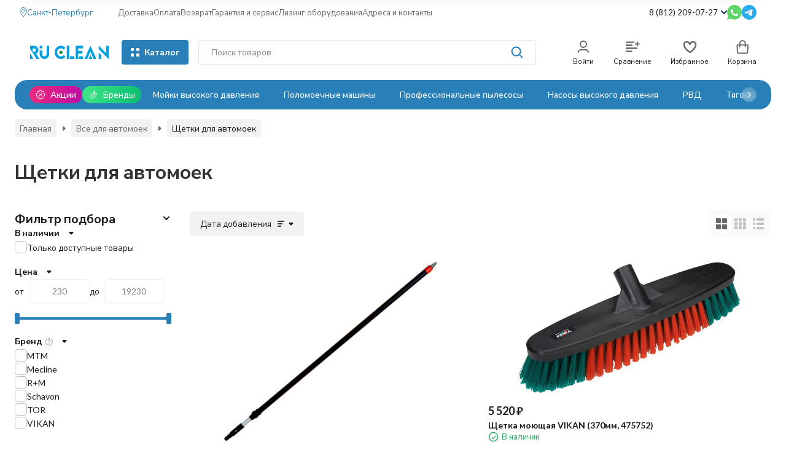

--- FILE ---
content_type: text/html; charset=utf-8
request_url: https://spb.ru-clean.ru/category/oborudovanie-dlya-avtomoek/shchetki/
body_size: 45224
content:
<!DOCTYPE html><html lang="ru"><head><meta http-equiv="Content-Type" content="text/html; charset=utf-8"><meta name="viewport" content="width=device-width, initial-scale=1, maximum-scale=1"><meta http-equiv="x-ua-compatible" content="IE=edge"><meta name="format-detection" content="telephone=no"><title>Купить щетки для автомоек в Санкт-Петербурге | Интернет-магазин Ru-Clean.ru</title><meta name="Description" content="➤ Широкий выбор щеток для автомоек с доставкой по Санкт-Петербургу и в любой регион России ➤  Большой каталог щеток и ершиков для мойки, отзывы покупателей, звоните поможем выбрать ☎ 8 (812) 209-07-27"><meta name="Keywords" content="Щетки, Ru-clean"><meta name="theme-color" content="#2980b9"><meta name="msapplication-navbutton-color" content="#2980b9"><meta property="og:image" content="/wa-data/public/shop/ewshopcimg/2947/1/168f0bd757fb1a6.50696859_125x0.webp"><link rel="canonical" href="https://spb.ru-clean.ru/category/oborudovanie-dlya-avtomoek/shchetki/"><link rel="icon" href="/favicon.ico" type="image/x-icon"><style>:root {--primary-color: #2980b9;--primary-color-hover: rgb(45,141,205);--primary-color-alpha-5: rgba(41, 128, 185, .5);--dark-color: #0F3261;--dark-color-alpha-5: rgba(15, 50, 97, .5);--accent-color: rgb(36,112,163);--accent-color-hover: rgb(31,98,142);--light-color: #E1F0FD;--light-color-hover: rgb(202,229,252);--pale-color: rgba(225, 240, 253, 0.5);--background-color: #ffffff;--footer-text-color: white;--price-with-compare-color: #ff3131;--container-width: 1440px;--max-container-width: 1440px;--subcategories-columns-count: 6;--products-thumbs-columns-count: 4;--products-thumbs-big-columns-count: 4;--inputs-buttons-border-radius: 4px;--header-bottom-bar-bg-color: #2980b9;--header-bottom-bar-btn-color: rgb(36,112,163);--header-bottom-bar-btn-hover-color: rgb(31,98,142);--header-bottom-bar-text-color: #ffffff;--add-to-cart-button-color: #2980b9;--add-to-cart-button-color-hover: rgb(45,141,205);--add-to-cart-button-text-color: #ffffff;--add-to-cart-button-text-hover-color: #ffffff;--badge-bestseller-color: #9b51e0;--badge-new-color: #27ae60;--badge-discount-color: #ff3131;--font-family: 'Lato', 'Nunito Sans', sans-serif;--counter-padding: 3px 4px;--home-slider-height: auto;--home-slider-height-adaptive: auto;}@media (max-width: 1023px) {body:not(.page__d) .r-hidden-md {display: none !important;}}@media (max-width: 1457px) {:root {--container-width: calc(100vw - 17px);--max-container-width: calc(100vw - 17px);}}</style><link href="/wa-data/public/shop/plugins/gfonts/css2-family-nunito-sans-ital-wght-0-300-0-400-0-500-0-700-1-300-1-400-1-500-1-700-family-lato-ital-wght-0-300-0-400-0-500-0-700-1-300-1-400-1-500-1-700-amp-display-swap-amp-subset-cyrilic-latin-ext.css" rel="stylesheet"><link href="/wa-data/public/shop/themes/novashop/css/novashop.vendors.min.css?v=1.1.0.3" rel="stylesheet"><link href="/wa-data/public/shop/themes/novashop/css/novashop.common.min.css?v=1.1.0.3" rel="stylesheet"><link href="/wa-data/public/shop/themes/novashop/css/novashop.login.min.css?v=1.1.0.3" rel="stylesheet"><link href="/wa-data/public/shop/themes/novashop/css/novashop.app.blog.min.css?v=1.1.0.3" rel="stylesheet"><link href="/wa-data/public/shop/themes/novashop/css/novashop.app.photos.min.css?v=1.1.0.3" rel="stylesheet"><link href="/wa-data/public/shop/themes/novashop/css/novashop.app.shop.min.css?v=1.1.0.3" rel="stylesheet"><link href="/wa-data/public/shop/themes/novashop/css/novashop.plugin.shop-arrived.min.css?v=1.1.0.3" rel="stylesheet"><link href="/wa-data/public/shop/themes/novashop/css/novashop.plugin.shop-autobadge.min.css?v=1.1.0.3" rel="stylesheet"><link href="/wa-data/public/shop/themes/novashop/css/novashop.plugin.shop-bestprice.min.css?v=1.1.0.3" rel="stylesheet"><link href="/wa-data/public/shop/themes/novashop/css/novashop.plugin.shop-dp.min.css?v=1.1.0.3" rel="stylesheet"><link href="/wa-data/public/shop/themes/novashop/css/novashop.plugin.shop-fiwex.min.css?v=1.1.0.3" rel="stylesheet"><link href="/wa-data/public/shop/themes/novashop/css/novashop.plugin.shop-flexdiscount.min.css?v=1.1.0.3" rel="stylesheet"><link href="/wa-data/public/shop/themes/novashop/css/novashop.plugin.shop-ordercall.min.css?v=1.1.0.3" rel="stylesheet"><link href="/wa-data/public/shop/themes/novashop/css/novashop.plugin.shop-productbrands.min.css?v=1.1.0.3" rel="stylesheet"><link href="/wa-data/public/shop/themes/novashop/css/novashop.plugin.shop-productgroup.min.css?v=1.1.0.3" rel="stylesheet"><link href="/wa-data/public/shop/themes/novashop/css/novashop.plugin.shop-regions.min.css?v=1.1.0.3" rel="stylesheet"><link href="/wa-data/public/shop/themes/novashop/css/novashop.plugin.shop-searchpro.min.css?v=1.1.0.3" rel="stylesheet"><link href="/wa-data/public/shop/themes/novashop/css/novashop.plugin.shop-seofilter.min.css?v=1.1.0.3" rel="stylesheet"><link href="/wa-data/public/shop/themes/novashop/css/novashop.shop.products.min.css?v=1.1.0.3" rel="stylesheet"><link href="/wa-data/public/shop/themes/novashop/css/novashop.shop.category.min.css?v=1.1.0.3" rel="stylesheet"><link href="/wa-data/public/shop/themes/novashop/css/novashop.plugin.shop-sfl.min.css?v=1.1.0.3" rel="stylesheet"><link href="/wa-apps/shop/plugins/autobadge/css/frontend.min.css?1.7" rel="stylesheet">
<link href="/wa-data/public/shop/plugins/bestprice/css/frontend_65b375bf8887b.css" rel="stylesheet">
<link href="/wa-data/public/shop/plugins/addgifts/css/all_e6522c1b2493578af0bcad05b6d8d62f.css" rel="stylesheet">
<link href="/wa-apps/shop/plugins/tinkoff/css/tinkoff.css?2.2.3" rel="stylesheet">
<link href="https://spb.ru-clean.ru/wa-apps/shop/plugins/brand/css/grouped_brands.css" rel="stylesheet">
<script src="/wa-data/public/shop/themes/novashop/js/novashop.head.min.js?v=1.1.0.3"   ></script><script src="/wa-data/public/shop/themes/novashop/js/novashop.vendors.min.js?v=1.1.0.3" defer  ></script><script src="/wa-data/public/shop/themes/novashop/js/novashop.min.js?v=1.1.0.3" defer  ></script><script src="/wa-data/public/shop/themes/novashop/js/novashop.shop.min.js?v=1.1.0.3" defer  ></script><script src="/wa-apps/shop/plugins/flexdiscount/js/flexdiscountFrontend.min.js?2025.11.48"></script>
<script src="/wa-apps/shop/plugins/autobadge/js/jquerycountdowntimer/jquery.countdownTimer.min.js?1.7"></script>
<script src="/wa-apps/shop/plugins/autobadge/js/frontend.min.js?1.7"></script>
<script src="/wa-apps/shop/plugins/bestprice/js/jquery.inputmask.bundle.min.js?v=1.3"></script>
<script src="/wa-apps/shop/plugins/bestprice/js/phone.min.js?v=1.3"></script>
<script src="/wa-data/public/shop/plugins/bestprice/js/frontend_65b375bf889f6.js"></script>
<script src="/wa-apps/shop/plugins/addgifts/js/frontend.min.js?v=2.5.2"></script>
<script src="/wa-apps/shop/plugins/tinkoff/js/tinkoff.js?2.2.3"></script>
<link rel="preload" as="image" href="/wa-data/public/shop/products/92/36/3692/images/17369/17369.367.jpg" imagesrcset="/wa-data/public/shop/products/92/36/3692/images/17369/17369.367@2x.jpg 2x" fetchpriority="high"><link rel="preload" as="image" href="/wa-data/public/shop/products/98/36/3698/images/3241/3241.367.jpg" imagesrcset="/wa-data/public/shop/products/98/36/3698/images/3241/3241.367@2x.jpg 2x" fetchpriority="high"><link rel="preload" as="image" href="/wa-data/public/shop/products/99/36/3699/images/3242/3242.367.jpg" imagesrcset="/wa-data/public/shop/products/99/36/3699/images/3242/3242.367@2x.jpg 2x" fetchpriority="high"><meta property="og:type" content="article">
<meta property="og:title" content="Купить щетки для автомоек в Санкт-Петербурге | Интернет-магазин Ru-Clean.ru">
<meta property="og:description" content="➤ Широкий выбор щеток для автомоек с доставкой по Санкт-Петербургу и в любой регион России ➤  Большой каталог щеток и ершиков для мойки, отзывы покупателей, звоните поможем выбрать ☎ 8 (812) 209-07-27">
<meta property="og:url" content="https://spb.ru-clean.ru/category/oborudovanie-dlya-avtomoek/shchetki/">
<link rel="icon" href="/favicon.ico?v=1600168365" type="image/x-icon" /><link rel="apple-touch-icon" href="/apple-touch-icon.png?v=1600168365" /><meta name="yandex-verification" content="50a97d81c47001ca" />
<meta name="yandex-verification" content="38461e9a063d2fa9" />
<script src='https://www.google.com/recaptcha/api.js'></script>

 <!-- Yandex.Metrika counter --> <script type="text/javascript">     (function(m,e,t,r,i,k,a){         m[i]=m[i]||function(){(m[i].a=m[i].a||[]).push(arguments)};         m[i].l=1*new Date();         for (var j = 0; j < document.scripts.length; j++) {if (document.scripts[j].src === r) { return; }}         k=e.createElement(t),a=e.getElementsByTagName(t)[0],k.async=1,k.src=r,a.parentNode.insertBefore(k,a)     })(window, document,'script','https://mc.yandex.ru/metrika/tag.js', 'ym');      ym(29957964, 'init', {trackHash:true, clickmap:true, ecommerce:"dataLayer", accurateTrackBounce:true, trackLinks:true}); </script> <noscript><div><img src="https://mc.yandex.ru/watch/29957964" style="position:absolute; left:-9999px;" alt="" /></div></noscript> <!-- /Yandex.Metrika counter -->   <!-- plugin hook: 'frontend_head' --><!-- frontend_head.flexdiscount-plugin --><style>i.icon16-flexdiscount.loading{background-image:url(https://spb.ru-clean.ru/wa-apps/shop/plugins/flexdiscount/img/loading16.gif)}i.flexdiscount-big-loading{background:url(https://spb.ru-clean.ru/wa-apps/shop/plugins/flexdiscount/img/loading.gif) no-repeat}.fl-is-loading > * { opacity: 0.3; }.fl-is-loading { position:relative }.fl-is-loading:after{ position:absolute; top:0;left:0;content:"";width:100%;height:100%; background:url(https://spb.ru-clean.ru/wa-apps/shop/plugins/flexdiscount/img/loader2.gif) center center no-repeat}.fl-loader-2:after{ position:absolute; top:0;left:0;content:"";width:100%;height:100%; background:url(/wa-content/img/loading16.gif) center center no-repeat}i.icon16-flexdiscount{background-repeat:no-repeat;height:16px;width:16px;display:inline-block;text-indent:-9999px;text-decoration:none!important;vertical-align:top;margin:-.1em .25em 0 0}i.flexdiscount-big-loading{display:inline-block;width:32px;height:32px;margin:15px 0}.flexdiscount-coup-del-block,.flexdiscount-loader{display:none}.align-center{text-align:center}.flexdiscount-coup-result,.flexdiscount-form,.flexdiscount-price-block,.flexdiscount-user-affiliate,.flexdiscount-user-discounts{margin:10px 0}.flexdiscount-coup-result{color:green}.flexdiscount-coup-result.flexdiscount-error{color:red}.flexdiscount-max-affiliate,.flexdiscount-max-discount{font-size:1.5em;color:#c03;font-weight:600}.flexdiscount-coupon-delete:before{content:'x';padding:5px;-webkit-border-radius:50%;-moz-border-radius:50%;border-radius:50%;border:2px solid red;width:.5em;height:.5em;display:inline-block;text-align:center;line-height:.5em;margin-right:5px;font-size:1.3em;color:red;font-weight:700;vertical-align:middle}.flexdiscount-price-block{display:inline-block}.flexdiscount-product-discount{display:table}.flexdiscount-my-content>div{padding:10px}.flexdiscount-discounts-affiliate{color:#c03;background:#fff4b4;padding:5px 10px;border-radius:20px}/***********************
 *
 * ru: Блок Доступных скидок и бонусов
 * en: Available discount and bonuses
 *
************************/

/**
* Обертка
* Wrap
*/
.flexdiscount-available-discount { }
/**
* Блок вывода Доступных скидок и бонусов
* Available discount and bonuses
*/
.flexdiscount-alldiscounts { clear: none; background-color: #FFFFFF; border: 1px solid #DDDDDD; -webkit-border-radius: 4px; -moz-border-radius: 4px; border-radius: 4px; margin: 10px 0; }
/**
* Шапка
* Header block
*/
.flexdiscount-alldiscounts-heading { background: #fff4b4; text-transform: uppercase; -webkit-border-top-left-radius: 3px; -moz-border-top-left-radius: 3px; border-top-left-radius: 3px; -webkit-border-top-right-radius: 3px; -moz-border-top-right-radius: 3px; border-top-right-radius: 3px; padding: 10px 15px;}
/**
* Заголовок шапки
* Header text
*/
.flexdiscount-alldiscounts-heading .h3 { font-size: 14px; margin: 0; padding: 0; color: #444;}
/**
* Внутренний отступ основной части
* Padding of the block body
*/
.flexdiscount-alldiscounts-body, .flexdiscount-alldiscounts .flexdiscount-body { padding: 15px; }
/*
* Ширина таблицы
* Width table
*/
.flexdiscount-alldiscounts table { width: 100%; }
/*
* Внешний отступ неупорядоченных списков
* Margin of unordered lists
*/
.flexdiscount-alldiscounts ul { margin: 0; }
/*
* Стили таблицы
* Table styles
*/
.flexdiscount-alldiscounts .flexdiscount-table { border-left: 1px solid #000; border-top: 1px solid #000; width: 100%; margin: 0; }
/*
* Стили заголовков и ячеек таблицы
* Table cells styles
*/
.flexdiscount-alldiscounts .flexdiscount-table td, .flexdiscount-alldiscounts .flexdiscount-table th { color: #000; border: 1px solid #000; padding: 5px; }
.fl-discount-skus { margin-bottom: 10px; }
tr.fl-discount-skus td { padding: 10px 5px; }

/***********************
 *
 * ru: Блок Действующих скидок и бонусов
 * en: Product active discounts and bonuses
 *
************************/

/**
* Обертка
* Wrap
*/
.flexdiscount-product-discount { display: table; }
/**
* Блок вывода Действующих скидок и бонусов
* Product active discounts and bonuses block
*/
.flexdiscount-pd-block { background-color: #FFFFFF; border: 1px solid #DDDDDD; -webkit-border-radius: 4px; -moz-border-radius: 4px; border-radius: 4px; margin: 10px 0; }
/**
* Шапка
* Header block
*/
.flexdiscount-pd-block .flexdiscount-heading, #yourshop .flexdiscount-pd-block .flexdiscount-heading { background: #163bdb; text-transform: uppercase; border-color: #DDDDDD; color: #333333; -webkit-border-top-left-radius: 3px; -moz-border-top-left-radius: 3px; border-top-left-radius: 3px; -webkit-border-top-right-radius: 3px; -moz-border-top-right-radius: 3px; border-top-right-radius: 3px; padding: 10px 15px;}
/**
* Заголовок шапки
* Header text
*/
.flexdiscount-pd-block .flexdiscount-heading .h3 { font-size: 14px; margin: 0; padding: 0; color: #fff;}
/**
* Внутренний отступ основной части
* Padding of the block body
*/
.flexdiscount-pd-block .flexdiscount-body { padding: 15px; }
/*
* Внешний отступ неупорядоченных списков
* Margin of unordered lists
*/
.flexdiscount-pd-block ul { margin: 0; }
/*
* Стили таблицы
* Table styles
*/
.flexdiscount-pd-block .flexdiscount-table { border-left: 1px solid #000; border-top: 1px solid #000; width: 100%; margin: 0; }
/*
* Стили заголовков и ячеек таблицы
* Table cells styles
*/
.flexdiscount-pd-block .flexdiscount-table td, .flexdiscount-pd-block .flexdiscount-table th { color: #000; border: 1px solid #000; padding: 5px; }

/***********************
 *
 * ru: Активные скидок и бонусов
 * en: Active discounts and bonuses block
 *
************************/

/**
* Обертка
* Wrap
*/
.flexdiscount-user-discounts { }
/**
* Блок вывода активных скидок и бонусов
* Active discounts and bonuses block
*/
.flexdiscount-discounts { clear: both; overflow: hidden; background-color: #FFFFFF; border: 1px solid #ddd; margin: 10px 0; }
/**
* Шапка
* Header block
*/
.flexdiscount-discounts-heading { background: #eee; text-transform: uppercase; color: #333333; padding: 10px 15px; }
/**
* Заголовок шапки
* Header text
*/
.flexdiscount-discounts-heading .h3 { font-size: 14px; margin: 0; color: #444; }
/**
* Внутренний отступ основной части
* Padding of the block body
*/
.flexdiscount-discounts-body { padding: 0; }
/*
* Ширина таблицы
* Width table
*/
.flexdiscount-discounts table { width: 100%; }
/*
* Стили неупорядоченных списков
* Styles of unordered lists
*/
.flexdiscount-discounts-body ul { list-style: none; padding: 0; margin: 0; }
.flexdiscount-discounts-body li { padding: 10px 15px; background-color: #fefce3; margin: 5px 0; }
/*
* Стили для размера скидки
* Styles for discount
*/
.flexdiscount-discounts-price { color: #e8385c; display: inline-block; }

/***********************
 *
 * ru: Дополнительная форма ввода купонов
 * en: Additional coupon form
 *
************************/

/*
* Цвет сообщения о успешно введенном купоне
* Message color about successfully entered coupon
*/
.flexdiscount-coup-result { color: green; }
/*
* Цвет сообщения о неверно введенном купоне
* Message color about incorrectly entered coupon
*/
.flexdiscount-coup-result.flexdiscount-error { color: #ff0000; }
/**
* Крестик удаления купона
* Delete coupon cross
*/
.flexdiscount-coupon-delete:before { content: 'x'; padding: 5px; -webkit-border-radius: 50%; -moz-border-radius: 50%; border-radius: 50%; border: 2px solid #ff0000; width: .5em; height: .5em; display: inline-block; text-align: center; line-height: .5em; margin-right: 5px; font-size: 1.3em; color: #ff0000; font-weight: bold; vertical-align: middle; }

/***********************
 *
 * ru: Блок правил запрета
 * en: Deny discounts block
 *
************************/

/**
* Обертка
* Wrap
*/
.flexdiscount-deny-discount { }
/**
* Блок вывода правил запрета
* Deny discounts block
*/
.flexdiscount-denydiscounts { clear: none; background-color: #FFFFFF; border: 1px solid #DDDDDD; -webkit-border-radius: 4px; -moz-border-radius: 4px; border-radius: 4px; margin: 10px 0; }
/**
* Шапка
* Header block
*/
.flexdiscount-denydiscounts-heading { background: #ff0000; text-transform: uppercase; -webkit-border-top-left-radius: 3px; -moz-border-top-left-radius: 3px; border-top-left-radius: 3px; -webkit-border-top-right-radius: 3px; -moz-border-top-right-radius: 3px; border-top-right-radius: 3px; padding: 10px 15px;}
/**
* Заголовок шапки
* Header text
*/
.flexdiscount-denydiscounts-heading .h3 { font-size: 14px; margin: 0; padding: 0; color: #fff;}
/**
* Внутренний отступ основной части
* Padding of the block body
*/
.flexdiscount-denydiscounts-body, .flexdiscount-denydiscounts .flexdiscount-body { padding: 15px; }
/*
* Ширина таблицы
* Width table
*/
.flexdiscount-denydiscounts table { width: 100%; }
/*
* Внешний отступ неупорядоченных списков
* Margin of unordered lists
*/
.flexdiscount-denydiscounts ul { margin: 0; }
/*
* Стили таблицы
* Table styles
*/
.flexdiscount-denydiscounts .flexdiscount-table { border-left: 1px solid #000; border-top: 1px solid #000; width: 100%; margin: 0; }
/*
* Стили заголовков и ячеек таблицы
* Table cells styles
*/
.flexdiscount-denydiscounts .flexdiscount-table td, .flexdiscount-denydiscounts .flexdiscount-table th { color: #000; border: 1px solid #000; padding: 5px; }

/***********************
 *
 * ru: Блок цены со скидкой
 * en: Block of price with discount
 *
************************/

/*
* Обертка
* Wrap
*/
.flexdiscount-price-block { display: inline-block; }

/***********************
 *
 * ru: Скидки в личном кабинете
 * en: Discounts in customer account
 *
************************/

/*
* Обертка
* Wrap
*/
.flexdiscount-my-content > div { padding: 10px; }

/***********************
 *
 * ru: Остальные стили
 * en: Other styles
 *
************************/

/*
* Бонусы
* Bonuses
*/
.flexdiscount-discounts-affiliate { color: #c03; background: #fff4b4; padding: 5px 10px; border-radius: 20px; }
/**
* Максимальное значение скидок и бонусов в блоках Доступных и Действующих скидок
* Maximum value of discount and bonuses in Available discounts block and Product discounts block
*/
.flexdiscount-max-discount, .flexdiscount-max-affiliate { font-size: 1.3em; color: #c03; font-weight: 600; }</style><script>$(function() {$.flexdiscountFrontend = new FlexdiscountPluginFrontend({urls: {couponAddUrl: '/flexdiscount/couponAdd/',updateDiscountUrl: '/flexdiscount/update/',refreshCartUrl: '/flexdiscount/cartUpdate/',deleteUrl: '/flexdiscount/couponDelete/',cartSaveUrl: {shop: '/cart/save/',plugin: '/my/'},cartDeleteUrl: {shop: '/cart/delete/',plugin: '/my/'},cartAddUrl: {shop: '/cart/add/',plugin: '/my/'}},updateInfoblocks: 0,hideDefaultAffiliateBlock: '',ss8forceUpdate: '0',addAffiliateBlock: 0,loaderType: 'loader1',locale: 'ru_RU',settings: {"enable_frontend_cart_hook":0},ss8UpdateAfterPayment: 0,shopVersion: '11.6.0.1130'});});</script><!-- frontend_head.yagoods-plugin --><!-- frontend_head.autobadge-plugin --><style class="autobadge-inline-css" data-targets="">.autobadge-pl{opacity:0;}</style><script>(function($){$(function(){$.autobadgeFrontend.init({update:'/autobadge/update/',forceParentVisible:'1',delayLoading:'1',delayLoadingAjax:'1',forceParentRelative:'1',showLoader:'1'});});})(jQuery);</script><!-- frontend_head.ordercall-plugin -->    <link rel="stylesheet" href="/wa-apps/shop/plugins/ordercall/css/fonts.css?v=1.20.4" />

<link rel="stylesheet" href="/wa-apps/shop/plugins/ordercall/css/frontend.css?v=1.20.4" />

    <script src="/wa-apps/shop/plugins/ordercall/js/vendors/formstyler.js" defer></script>
<script src="/wa-apps/shop/plugins/ordercall/assets/frontend.bundle.js?v=1.20.4" defer></script>

<script>
    window.shopOrdercallStaticUrl = "\/";
    window.shopOrdercallActionUrl = "https:\/\/spb.ru-clean.ru\/ordercall-new-order\/";
    window.shopOrdercallConfig = {"plugin_enable":"1","fixed_9_in_mask":"1","yandex":{"general":{"open":"Callback_popup","send":"Callback_button","error":"Callback_error","smart_button_click":"","smart_button_send":"","counter":"29957964"}},"google":{"general":{"open":{"category":"reqprice","action":"Popup"},"send":{"category":"reqprice","action":"Send"},"error":{"category":"reqprice","action":"Error"},"smart_button_click":{"category":"","action":""},"smart_button_send":{"category":"","action":""}}},"form_tag_class":".call-back-button","form_title":"\u0417\u0430\u043a\u0430\u0437\u0430\u0442\u044c \u043e\u0431\u0440\u0430\u0442\u043d\u044b\u0439 \u0437\u0432\u043e\u043d\u043e\u043a","form_text":"<p>\u0417\u0430\u043f\u043e\u043b\u043d\u0438\u0442\u0435, \u043f\u043e\u0436\u0430\u043b\u0443\u0439\u0441\u0442\u0430, \u043e\u0431\u044f\u0437\u0430\u0442\u0435\u043b\u044c\u043d\u044b\u0435 \u043f\u043e\u043b\u044f, \u0438 \u043c\u044b \u043f\u0435\u0440\u0435\u0437\u0432\u043e\u043d\u0438\u043c \u0412\u0430\u043c \u0432 \u0441\u0430\u043c\u043e\u0435 \u0431\u043b\u0438\u0436\u0430\u0439\u0448\u0435\u0435 \u0432\u0440\u0435\u043c\u044f.<\/p>","form_fields":[{"active":"1","type":"text_name","title":"\u0418\u043c\u044f","required":"1","is_unique":"1"},{"active":"1","type":"tel","title":"\u0422\u0435\u043b\u0435\u0444\u043e\u043d","mask":"+7 (###)###-##-##","required":"1","is_unique":"1"},{"title":"E-mail","type":"email","required":"0","is_unique":"1"},{"active":"1","type":"comment","title":"\u041a\u043e\u043c\u043c\u0435\u043d\u0442\u0430\u0440\u0438\u0439","required":"0","is_unique":"1"},{"title":"Checkbox","type":"checkbox","text":"<p>\u042f \u0441\u043e\u0433\u043b\u0430\u0448\u0430\u044e\u0441\u044c \u043d\u0430 \u043e\u0431\u0440\u0430\u0431\u043e\u0442\u043a\u0443 \u043f\u0435\u0440\u0441\u043e\u043d\u0430\u043b\u044c\u043d\u044b\u0445 \u0434\u0430\u043d\u043d\u044b\u0445 \u0432 \u0441\u043e\u043e\u0442\u0432\u0435\u0442\u0441\u0442\u0432\u0438\u0438 \u0441 <a href=\"https:\/\/ru-clean.ru\/politika-obrabotki-personalnykh-dannykh\/\" target=\"_blank\">\u0443\u0441\u043b\u043e\u0432\u0438\u044f\u043c\u0438<\/a>.<\/p>","required":"1","is_unique":"0","is_checked":"false","unique_id":"4095-825d-4dc5-a6c6-5b28-ad42"},{"title":"Captcha","type":"captcha","is_unique":"1"}],"form_topics":[],"form_button":"\u041e\u0442\u043f\u0440\u0430\u0432\u0438\u0442\u044c","form_color_button":"#0088CC","form_color_button_opacity":"1","form_color_text":"#ffffff","form_color_text_opacity":"1","form_text_success":"<p>\u0421\u043f\u0430\u0441\u0438\u0431\u043e, \u0437\u0430 \u043e\u0431\u0440\u0430\u0449\u0435\u043d\u0438\u0435 \u0432 \u043d\u0430\u0448\u0443 \u043a\u043e\u043c\u043f\u0430\u043d\u0438\u044e.<\/p><p>\u0412 \u0431\u043b\u0438\u0436\u0430\u0439\u0448\u0435\u0435 \u0432\u0440\u0435\u043c\u044f \u043c\u044b \u043e\u0431\u044f\u0437\u0430\u0442\u0435\u043b\u044c\u043d\u043e \u0441\u0432\u044f\u0436\u0435\u043c\u0441\u044f \u0441 \u0412\u0430\u043c\u0438!<\/p>","photo":"","smart_button_mobile_is_enabled":"0","bot_fields":[{"type":"tel","name":"tel","value":"","label":"\u041d\u0435 \u0437\u0430\u043f\u043e\u043b\u043d\u044f\u0442\u044c"},{"type":"text","name":"name","value":"Ordercall","label":"\u041d\u0435 \u0437\u0430\u043f\u043e\u043b\u043d\u044f\u0442\u044c"},{"type":"email","name":"email","value":"","label":"\u041d\u0435 \u0437\u0430\u043f\u043e\u043b\u043d\u044f\u0442\u044c"},{"type":"text","name":"comment","value":"3bae334fa9c026ea7272d3613957cca4","label":"\u041d\u0435 \u0437\u0430\u043f\u043e\u043b\u043d\u044f\u0442\u044c"}],"form_html":"<style>.oc-modal.success .oc-form__result {background: #8cc152;opacity: 1;color: #ffffff;}.oc-modal.success .oc-form__result a {color: #ffffff;}.oc-modal.error .oc-form__result {background: #ed5454;opacity: 1;color: #ffffff;}.oc-modal.success .oc-btn-close{border-color: #ffffff;}.oc-modal.success .oc-modal__close {color: #ffffff;}.oc-modal.error .oc-btn-close{border-color: #ffffff;}.oc-modal.error .oc-btn-close{color: #ffffff;}.jq-checkbox.checked .jq-checkbox__div {background: #0088CC;}<\/style><form class=\"oc-light-form\" id=\"oc\" action=\"https:\/\/spb.ru-clean.ru\/ordercall-new-order\/\" method=\"post\"><svg width=\"0\" height=\"0\"><defs><path id=\"oc-light-form-checkbox-arrow\"d=\"M 4.5 8.41L 0 3.91L 1.41 2.5L 4.5 5.58L 10.09 0L 11.5 1.41L 4.5 8.41Z\" \/><\/defs><\/svg><div class=\"oc-light-form__result\"><span class=\"oc-light-form__close-button\"><\/span><div class=\"oc-light-form__result-header\"><\/div><div class=\"oc-light-form__result-content\"><\/div><span class=\"oc-btn oc-btn-close\">\u0417\u0430\u043a\u0440\u044b\u0442\u044c<\/span><\/div><div class=\"oc-light-form__content\"><span class=\"oc-light-form__close-button\"><\/span><div class=\"oc-light-form__header\">\u0417\u0430\u043a\u0430\u0437\u0430\u0442\u044c \u043e\u0431\u0440\u0430\u0442\u043d\u044b\u0439 \u0437\u0432\u043e\u043d\u043e\u043a<\/div><div class=\"oc-light-form__text-box\"><div class=\"oc-light-form__text\"><p>\u0417\u0430\u043f\u043e\u043b\u043d\u0438\u0442\u0435, \u043f\u043e\u0436\u0430\u043b\u0443\u0439\u0441\u0442\u0430, \u043e\u0431\u044f\u0437\u0430\u0442\u0435\u043b\u044c\u043d\u044b\u0435 \u043f\u043e\u043b\u044f, \u0438 \u043c\u044b \u043f\u0435\u0440\u0435\u0437\u0432\u043e\u043d\u0438\u043c \u0412\u0430\u043c \u0432 \u0441\u0430\u043c\u043e\u0435 \u0431\u043b\u0438\u0436\u0430\u0439\u0448\u0435\u0435 \u0432\u0440\u0435\u043c\u044f.<\/p><\/div><\/div><div class=\"oc-form__field oc-form__field-check\"><input type=\"tel\" class=\"oc-form__control\" name=\"oc_check[tel]\" value=\"\" title=\"\"><label>\u041d\u0435 \u0437\u0430\u043f\u043e\u043b\u043d\u044f\u0442\u044c<\/label><\/div><div class=\"oc-form__field oc-form__field-check\"><input type=\"text\" class=\"oc-form__control\" name=\"oc_check[name]\" value=\"Ordercall\" title=\"\"><label>\u041d\u0435 \u0437\u0430\u043f\u043e\u043b\u043d\u044f\u0442\u044c<\/label><\/div><div class=\"oc-form__field oc-form__field-check\"><input type=\"email\" class=\"oc-form__control\" name=\"oc_check[email]\" value=\"\" title=\"\"><label>\u041d\u0435 \u0437\u0430\u043f\u043e\u043b\u043d\u044f\u0442\u044c<\/label><\/div><div class=\"oc-form__field oc-form__field-check\"><input type=\"text\" class=\"oc-form__control\" name=\"oc_check[comment]\" value=\"3bae334fa9c026ea7272d3613957cca4\" title=\"\"><label>\u041d\u0435 \u0437\u0430\u043f\u043e\u043b\u043d\u044f\u0442\u044c<\/label><\/div><div class=\"oc-light-form__field oc-light-form-field oc-light-form-field_required\"><div class=\"oc-light-form-field__label\">\u0418\u043c\u044f<\/div><div class=\"oc-light-form-field__box\"><input class=\"oc-light-form-input-text oc-light-form-field__input ordercall-insert-name\" type=\"text\" name=\"oc[text_name]\" title=\"\" value=\"\" required=\"required\"><div class=\"oc-light-form-field__error\">\u041e\u0431\u044f\u0437\u0430\u0442\u0435\u043b\u044c\u043d\u043e \u0434\u043b\u044f \u0437\u0430\u043f\u043e\u043b\u043d\u0435\u043d\u0438\u044f<\/div><\/div><\/div><div class=\"oc-light-form__field oc-light-form-field oc-light-form-field_required\"><div class=\"oc-light-form-field__label\">\u0422\u0435\u043b\u0435\u0444\u043e\u043d<\/div><div class=\"oc-light-form-field__box\"><input class=\"oc-light-form-input-text oc-light-form-input-text_fill oc-light-form-field__input ordercall-insert-phone\" type=\"tel\" name=\"oc[tel]\" title=\"\" value=\"\" required=\"required\"><div class=\"oc-light-form-field__error\">\u041e\u0431\u044f\u0437\u0430\u0442\u0435\u043b\u044c\u043d\u043e \u0434\u043b\u044f \u0437\u0430\u043f\u043e\u043b\u043d\u0435\u043d\u0438\u044f<\/div><\/div><\/div><div class=\"oc-light-form__field oc-light-form-field \"><div class=\"oc-light-form-field__label\">E-mail<\/div><div class=\"oc-light-form-field__box\"><input class=\"oc-light-form-input-text oc-light-form-input-text_fill oc-light-form-field__input ordercall-insert-email\" type=\"email\" name=\"oc[email]\" value=\"\" ><div class=\"oc-light-form-field__error\">\u041e\u0431\u044f\u0437\u0430\u0442\u0435\u043b\u044c\u043d\u043e \u0434\u043b\u044f \u0437\u0430\u043f\u043e\u043b\u043d\u0435\u043d\u0438\u044f<\/div><\/div><\/div><div class=\"oc-light-form__field oc-light-form-field \"><div class=\"oc-light-form-field__label\">\u041a\u043e\u043c\u043c\u0435\u043d\u0442\u0430\u0440\u0438\u0439<\/div><div class=\"oc-light-form-field__box\"><textarea class=\"oc-light-form-textarea oc-light-form-field__input\" name=\"oc[comment]\" ><\/textarea><div class=\"oc-light-form-field__error\">\u041e\u0431\u044f\u0437\u0430\u0442\u0435\u043b\u044c\u043d\u043e \u0434\u043b\u044f \u0437\u0430\u043f\u043e\u043b\u043d\u0435\u043d\u0438\u044f<\/div><\/div><\/div><div class=\"oc-light-form__field oc-light-form-field oc-light-form-field_required\"><label class=\"oc-light-form-checkbox-box\"><span class=\"oc-light-form-checkbox-box__checkbox\"><input class=\"oc-light-form-checkbox oc-light-form-field__input\" name=\"4095-825d-4dc5-a6c6-5b28-ad42\" type=\"checkbox\" checked=\"checked\" required=\"required\" \/><\/span><span class=\"oc-light-form-checkbox-box__label\"><p>\u042f \u0441\u043e\u0433\u043b\u0430\u0448\u0430\u044e\u0441\u044c \u043d\u0430 \u043e\u0431\u0440\u0430\u0431\u043e\u0442\u043a\u0443 \u043f\u0435\u0440\u0441\u043e\u043d\u0430\u043b\u044c\u043d\u044b\u0445 \u0434\u0430\u043d\u043d\u044b\u0445 \u0432 \u0441\u043e\u043e\u0442\u0432\u0435\u0442\u0441\u0442\u0432\u0438\u0438 \u0441 <a href=\"https:\/\/ru-clean.ru\/politika-obrabotki-personalnykh-dannykh\/\" target=\"_blank\">\u0443\u0441\u043b\u043e\u0432\u0438\u044f\u043c\u0438<\/a>.<\/p><\/span><\/label><\/div><div class=\"oc-light-form__field oc-light-form-field oc-light-form__captcha ordercall-add-captcha\"><div class=\"oc-light-form-field__error\">\u041e\u0431\u044f\u0437\u0430\u0442\u0435\u043b\u044c\u043d\u043e \u0434\u043b\u044f \u0437\u0430\u043f\u043e\u043b\u043d\u0435\u043d\u0438\u044f<\/div><\/div><div class=\"oc-light-form__not-valid-captcha\"><\/div><button class=\"oc-light-form-button oc-light-form__submit-button\">\u041e\u0442\u043f\u0440\u0430\u0432\u0438\u0442\u044c<\/button><\/div><style>.oc-light-form-button {background: #0088CC;color: #ffffff;}.oc-light-form-button:hover {background: #006fb3;}.oc-light-form-input-text:focus,input[type=\"text\"].oc-light-form-input-text:focus,.oc-light-form__captcha .wa-captcha-input:focus,.oc-light-form-select.jq-selectbox .jq-selectbox__search input:focus,.oc-light-form-textarea:focus {border-color: #0088CC;}.oc-light-form-select.jq-selectbox .jq-selectbox__dropdown ul li.sel {color: #0088CC;}.oc-light-form-select.jq-selectbox.focused .jq-selectbox__select {border-color: #0088CC;}.oc-light-form-checkbox.jq-checkbox.checked {border-color: #0088CC;}.oc-light-form-checkbox__icon-vector {fill: #0088CC !important;}.oc-light-form_error .oc-light-form__result {background: #ed5454;opacity: 1;color: #ffffff;}.oc-light-form__not-valid-captcha {color: #ed5454;margin-top: 24px;}.oc-light-form_success .oc-light-form__result {background: #8cc152;opacity: 1;color: #ffffff;}.oc-light-form_success .oc-btn-close{border-color: #ffffff;}.oc-light-form__result .oc-light-form__close-button {color: #ffffff;}.oc-light-form_error .oc-btn-close{border-color: #ffffff;}.oc-light-form_error .oc-btn-close{color: #ffffff;}.oc-light-form .ui-slider-range {background: #0088CC;}.oc-light-form .ui-slider-handle {border-color: #0088CC;}.oc-light-form .ui-slider-handle::before {border-color: #0088CC;}<\/style><\/form>","button_html":"","button_bot_hash":"3ece64dde66d03e308f556987730ae86"};
    window.wa_ordercall_userdata = {"wa_captcha":"<script src=\"https:\/\/captcha-api.yandex.ru\/captcha.js\" onload=\"onloadFunction()\" defer><\/script>\n\n<div id=\"captcha-container\" class=\"smart-captcha\" data-sitekey=\"ysc1_iweFjJ88GdMyD9YdV5ZFjYME6chRGxuXgeeNx8cUefb94ef5\"><\/div>\n<script>\n    function onloadFunction() {\n        if (!window.smartCaptcha) {\n            return;\n        }\n\n        $(window).trigger('wa_smartcaptcha_loaded');\n        window.captchaInitialized = true;\n    }\n<\/script>\n","wa_user_name":false,"wa_user_phone":"","wa_user_email":""};
</script>
<!-- frontend_head.copylink-plugin --><script type="text/javascript">
    
    document.oncopy = function () {
        var body = document.getElementsByTagName('body')[0], selected, div, template, copytext;

        template = "{copy} Подробнее: {link}";
        selected = window.getSelection();
        copytext = template.replace('{copy}', selected).replace('{link}', location.href);
        div = document.createElement('div');

        div.style.position = 'absolute';
        div.style.left = '-99999px';

        body.appendChild(div);

        div.innerHTML = copytext;
        selected.selectAllChildren(div);

        setTimeout(function() {
            body.removeChild(div);
        },0);
    };
    
</script><!-- frontend_head.searchpro-plugin -->                        <link rel="stylesheet" href="https://spb.ru-clean.ru/wa-data/public/shop/themes/novashop/searchpro_plugin_field.css?v2.1.1" />
                    <link rel="stylesheet" href="https://spb.ru-clean.ru/wa-data/public/shop/plugins/searchpro/stylesheet/novashop/field.css?1764876454" />
                                    <script src="/wa-apps/shop/plugins/searchpro/assets/frontend.field.js?v2.1.1" defer></script>
            <!-- frontend_head.arrived-plugin --><script src='/wa-apps/shop/plugins/arrived/js/main.js?v1000.0.1'></script>
		<script type='text/javascript'> var arrived_ignore_stock_count = 0; </script>
		<link rel='stylesheet' href='/wa-apps/shop/plugins/arrived/css/main.css?v1000.0.1' /><!-- frontend_head.regions-plugin -->
<script src="/wa-apps/shop/plugins/regions/js/regions.js?v=3.2.5" defer></script>


    <link rel="stylesheet" href="/wa-apps/shop/plugins/regions/css/default.css?v=3.2.5" />
    <script src="/wa-apps/shop/plugins/regions/js/default.js?v=3.2.5" defer></script>

    <link rel="stylesheet" href="https://cdn.jsdelivr.net/npm/suggestions-jquery@22.6.0/dist/css/suggestions.min.css" />
    <script src="https://cdn.jsdelivr.net/npm/suggestions-jquery@22.6.0/dist/js/jquery.suggestions.min.js" defer></script>

<script>
    window.shop_plugins_regions = {"window_html":"<div class=\"shop-regions-window-wrapper\">\n    <div class=\"shop-regions-window-wrapper__window-wrapper\">\n        <div class=\"shop-regions-window-wrapper__window shop-regions-window \">\n            <div class=\"shop-regions-window-wrapper__close-btn shop-regions-window__close-btn\">\u2716<\/div>\n            <div class=\"shop-regions-window__header\">\u0423\u043a\u0430\u0436\u0438\u0442\u0435 \u0441\u0432\u043e\u0439 \u0433\u043e\u0440\u043e\u0434<\/div>\n            <div class=\"shop-regions-window__sub-header\">\u041e\u0442 \u044d\u0442\u043e\u0433\u043e \u0437\u0430\u0432\u0438\u0441\u0438\u0442 \u0441\u0442\u043e\u0438\u043c\u043e\u0441\u0442\u044c \u0434\u043e\u0441\u0442\u0430\u0432\u043a\u0438 \u0438 \u0432\u0430\u0440\u0438\u0430\u043d\u0442\u044b \u043e\u043f\u043b\u0430\u0442\u044b \u0432 \u0412\u0430\u0448 \u0440\u0435\u0433\u0438\u043e\u043d<\/div>\n            \n            \n            \n            \n                            \n                                                <div class=\"shop-regions-window__cities shop-regions-cities-block\">\n            <div class=\"shop-regions-cities-block__header\">\u0412\u0441\u0435 \u0433\u043e\u0440\u043e\u0434\u0430<\/div>\n                \n    <div class=\"shop-regions-cities-block__cities shop-regions-cities \">\n                \n                    <div class=\"shop-regions-cities__column\">\n                                    <div class=\"shop-regions-cities__city-row\">\n                                                <span\n                                class=\"shop-regions-cities__city\"\n                                data-city-id=\"5\"\n                        >\n                            \u0415\u043a\u0430\u0442\u0435\u0440\u0438\u043d\u0431\u0443\u0440\u0433\n                        <\/span>\n                    <\/div>\n                                    <div class=\"shop-regions-cities__city-row\">\n                                                <span\n                                class=\"shop-regions-cities__city\"\n                                data-city-id=\"7\"\n                        >\n                            \u041a\u0430\u0437\u0430\u043d\u044c\n                        <\/span>\n                    <\/div>\n                                    <div class=\"shop-regions-cities__city-row\">\n                                                <span\n                                class=\"shop-regions-cities__city\"\n                                data-city-id=\"1\"\n                        >\n                            \u041a\u0440\u0430\u0441\u043d\u043e\u0434\u0430\u0440\n                        <\/span>\n                    <\/div>\n                            <\/div>\n                    <div class=\"shop-regions-cities__column\">\n                                    <div class=\"shop-regions-cities__city-row\">\n                                                <span\n                                class=\"shop-regions-cities__city\"\n                                data-city-id=\"6\"\n                        >\n                            \u041c\u043e\u0441\u043a\u0432\u0430\n                        <\/span>\n                    <\/div>\n                                    <div class=\"shop-regions-cities__city-row\">\n                                                <span\n                                class=\"shop-regions-cities__city\"\n                                data-city-id=\"8\"\n                        >\n                            \u041d\u0438\u0436\u043d\u0438\u0439 \u041d\u043e\u0432\u0433\u043e\u0440\u043e\u0434\n                        <\/span>\n                    <\/div>\n                                    <div class=\"shop-regions-cities__city-row\">\n                                                <span\n                                class=\"shop-regions-cities__city\"\n                                data-city-id=\"4\"\n                        >\n                            \u041d\u043e\u0432\u043e\u0441\u0438\u0431\u0438\u0440\u0441\u043a\n                        <\/span>\n                    <\/div>\n                            <\/div>\n                    <div class=\"shop-regions-cities__column\">\n                                    <div class=\"shop-regions-cities__city-row\">\n                                                <span\n                                class=\"shop-regions-cities__city\"\n                                data-city-id=\"3\"\n                        >\n                            \u0420\u043e\u0441\u0442\u043e\u0432-\u043d\u0430-\u0414\u043e\u043d\u0443\n                        <\/span>\n                    <\/div>\n                                    <div class=\"shop-regions-cities__city-row\">\n                                                <span\n                                class=\"shop-regions-cities__city\"\n                                data-city-id=\"2\"\n                        >\n                            \u0421\u0430\u043d\u043a\u0442-\u041f\u0435\u0442\u0435\u0440\u0431\u0443\u0440\u0433\n                        <\/span>\n                    <\/div>\n                            <\/div>\n                <div class=\"shop-regions-cities__not-found-text\">\n            \u0413\u043e\u0440\u043e\u0434 \u043d\u0435 \u043d\u0430\u0439\u0434\u0435\u043d\n        <\/div>\n    <\/div>\n\n        <\/div>\n    \n                                    \n    <div class=\"shop-regions-window__all-cities shop-regions-cities \">\n                \n                    <div class=\"shop-regions-cities__column\">\n                                    <div class=\"shop-regions-cities__city-row\">\n                                                <span\n                                class=\"shop-regions-cities__city\"\n                                data-city-id=\"5\"\n                        >\n                            \u0415\u043a\u0430\u0442\u0435\u0440\u0438\u043d\u0431\u0443\u0440\u0433\n                        <\/span>\n                    <\/div>\n                                    <div class=\"shop-regions-cities__city-row\">\n                                                <span\n                                class=\"shop-regions-cities__city\"\n                                data-city-id=\"7\"\n                        >\n                            \u041a\u0430\u0437\u0430\u043d\u044c\n                        <\/span>\n                    <\/div>\n                                    <div class=\"shop-regions-cities__city-row\">\n                                                <span\n                                class=\"shop-regions-cities__city\"\n                                data-city-id=\"1\"\n                        >\n                            \u041a\u0440\u0430\u0441\u043d\u043e\u0434\u0430\u0440\n                        <\/span>\n                    <\/div>\n                                    <div class=\"shop-regions-cities__city-row\">\n                                                <span\n                                class=\"shop-regions-cities__city\"\n                                data-city-id=\"6\"\n                        >\n                            \u041c\u043e\u0441\u043a\u0432\u0430\n                        <\/span>\n                    <\/div>\n                                    <div class=\"shop-regions-cities__city-row\">\n                                                <span\n                                class=\"shop-regions-cities__city\"\n                                data-city-id=\"8\"\n                        >\n                            \u041d\u0438\u0436\u043d\u0438\u0439 \u041d\u043e\u0432\u0433\u043e\u0440\u043e\u0434\n                        <\/span>\n                    <\/div>\n                                    <div class=\"shop-regions-cities__city-row\">\n                                                <span\n                                class=\"shop-regions-cities__city\"\n                                data-city-id=\"4\"\n                        >\n                            \u041d\u043e\u0432\u043e\u0441\u0438\u0431\u0438\u0440\u0441\u043a\n                        <\/span>\n                    <\/div>\n                                    <div class=\"shop-regions-cities__city-row\">\n                                                <span\n                                class=\"shop-regions-cities__city\"\n                                data-city-id=\"3\"\n                        >\n                            \u0420\u043e\u0441\u0442\u043e\u0432-\u043d\u0430-\u0414\u043e\u043d\u0443\n                        <\/span>\n                    <\/div>\n                                    <div class=\"shop-regions-cities__city-row\">\n                                                <span\n                                class=\"shop-regions-cities__city\"\n                                data-city-id=\"2\"\n                        >\n                            \u0421\u0430\u043d\u043a\u0442-\u041f\u0435\u0442\u0435\u0440\u0431\u0443\u0440\u0433\n                        <\/span>\n                    <\/div>\n                            <\/div>\n                <div class=\"shop-regions-cities__not-found-text\">\n            \u0413\u043e\u0440\u043e\u0434 \u043d\u0435 \u043d\u0430\u0439\u0434\u0435\u043d\n        <\/div>\n    <\/div>\n\n                    <\/div>\n    <\/div>\n<\/div>","settings":{"dadata_token":"","switch_to_unregistered_city_enabled":false},"dadata_locations":[{"country":"*"}]};
</script><!-- frontend_head.reqprice-plugin -->
    <link href="/wa-data/public/shop/plugins/reqprice/css/reqprice.css?v1.0.3-0460464169" rel="stylesheet" />
    <script src="/wa-data/public/shop/plugins/reqprice/js/reqprice.js?v1.0.3-0460464169"></script><!-- frontend_head.seofilter-plugin --><style>
	.filter-link:link,
	.filter-link:visited,
	.filter-link:hover,
	.filter-link:active,

	.seofilter-link:link,
	.seofilter-link:visited,
	.seofilter-link:hover,
	.seofilter-link:active{
		color: inherit !important;
		font: inherit !important;
		text-decoration: inherit !important;
		cursor: inherit !important;
		border-bottom: inherit !important;
	}
</style>
<script defer src="/wa-apps/shop/plugins/seofilter/assets/frontend.js?v=2.46.3"></script>

<script>
	(function () {
		var onReady = function (callback) {
			if (document.readyState!='loading') {
				callback();
			}
			else if (document.addEventListener) {
				document.addEventListener('DOMContentLoaded', callback);
			}
			else {
				document.attachEvent('onreadystatechange', function () {
					if (document.readyState=='complete') {
						callback();
					}
				});
			}
		};

		window.seofilter_init_data = {
			category_url: "\/category\/oborudovanie-dlya-avtomoek\/shchetki\/",
			filter_url: "",
			current_filter_params: [],
			keep_page_number_param: false,
			block_empty_feature_values: true,

			price_min: 230,
			price_max: 19230,

			excluded_get_params: [],

			yandex_counter_code: "29957964",

			feature_value_ids: false,
			stop_propagation_in_frontend_script: true
		};

		onReady(function() {
			window.seofilterInit($, window.seofilter_init_data);
		});
	})();
</script>
<!-- frontend_head.linkcanonical-plugin --><!-- frontend_head.addgifts-plugin --><script>if (typeof shop_addgifts__frontend == 'undefined') {
            document.addEventListener('DOMContentLoaded', function () {
                shop_addgifts__frontend.base_url = '/';
            })
        } else {
            shop_addgifts__frontend.base_url = '/';
        } 
        </script><!-- frontend_head.smartfilters-plugin --><style>.sf-label-disabled {color: #aaa!important;}</style><script type="text/javascript" src="/wa-apps/shop/plugins/smartfilters/js/theme.filters.min.js?v1.1.0"></script><!-- frontend_head.productgroup-plugin --><style>
    .product-groups {
	position: relative;
	margin-top: 15px;
}

.product-group {
	margin-bottom: 10px;
}

.product-group__title {
	font-weight: 700;
	color: #4d4d4d;
	margin-bottom: 10px;
	font-size: 14px;
}

.product-group__items-wrapper {
	overflow: hidden;
	transition: max-height 0.2s ease;
}

.product-group__toggler {
	text-align:right;
}

.product-group__toggler-btn {
	border-bottom: 1px dashed;
	cursor: pointer;
}

.product-group__toggler-btn::before {
	content: 'Показать ещё'
}

.product-group__items-wrapper--show + .product-group__toggler .product-group__toggler-btn::before {
	content: 'Скрыть'
}

.product-group-links,
.product-group-photos,
.product-group-colors {
	display: flex;
	flex-wrap: wrap;
	position: relative;
}

.product-group__item {
	display: flex;
	position: relative;
	justify-content: center;
	align-items: center;
	color: #808080;
	font-size: 15px;
	font-weight: 700;
	line-height: 2;
	text-align: center;
	margin: 0 10px 10px 0;
	transition: background-color .3s ease, box-shadow .3s ease;
	border: 2px solid #e5e5e5;
	border-radius: 5px;
	text-decoration: none;
	overflow: hidden;
}

.product-group__item:hover,
.product-group__item:focus {
	color: #808080;
	background-color: #fafafa;
	border-color: #f2994a;
}

.product-group__item.product-group__item--active {
	color: #f2994a;
	border-color: #f2994a;
}

.product-group__item.product-group-links__item {
	padding: 0 8px;
}

.product-group-photos__image {
	width: 100%;
	border-radius: 3px;
}

.product-group__item.product-group-colors__item {
	font-size: 0;
	width: 34px;
	height: 34px;
	padding: 0;
	border-radius: 50%;
}

.product-group__item.product-group-colors__item:hover,
.product-group__item.product-group-colors__item:focus {
	border-color: #f2994a;
}

.product-group__item--active.product-group-colors__item--active {
	border-color: #f2994a;
}
.product-group__title {
	}


.product-group__item.product-group-links__item {
				}

.product-group__item.product-group-links__item:hover,
.product-group__item.product-group-links__item:focus {
	}

.product-group__item--active.product-group-links__item--active {
	}

.product-group__item.product-group-photos__item {
				}

.product-group__item--active.product-group-photos__item--active {
	}

.product-group-photos__image {
	}

.product-group__item.product-group-colors__item {
			}

.product-group__item.product-group-colors__item:hover {
	}

.product-group__item--active.product-group-colors__item--active {
	}
</style><!-- frontend_head.seoredirect-plugin --><!-- frontend_head.roistat-plugin --><!-- Roistat Counter Start -->
<script>
(function(w, d, s, h, id) {
    w.roistatProjectId = id; w.roistatHost = h;
    var p = d.location.protocol == "https:" ? "https://" : "http://";
    var u = /^.*roistat_visit=[^;]+(.*)?$/.test(d.cookie) ? "/dist/module.js" : "/api/site/1.0/"+id+"/init?referrer="+encodeURIComponent(d.location.href);
    var js = d.createElement(s); js.charset="UTF-8"; js.async = 1; js.src = p+h+u; var js2 = d.getElementsByTagName(s)[0]; js2.parentNode.insertBefore(js, js2);
})(window, document, 'script', 'cloud.roistat.com', '6e335cdda16dcdfec485f94a32976a48');
</script>
<!-- Roistat Counter End --></head><body class="page page_ordercall page_regions page_searchpro page_dp page_flexdiscount page_productbrands page_productgroup page_bestprice page_fiwex page_blocks"><div class="microdata"><div itemscope itemtype="http://schema.org/WebSite"><link itemprop="url" href="https://spb.ru-clean.ru"><form itemprop="potentialAction" itemscope itemtype="http://schema.org/SearchAction"><meta itemprop="target" content="https://spb.ru-clean.ru/search/?query={query}"><input itemprop="query-input" type="text" name="query"><input type="submit"></form></div></div><div class="microdata"><div itemscope itemtype="http://schema.org/Organization"><link itemprop="url" href="https://spb.ru-clean.ru"><meta itemprop="name" content="Ru-clean"><meta itemprop="address" content="Санкт-Петербург, Латышских Стрелков, 31 "><meta itemprop="telephone" content="8 (812) 209-07-27"><div itemprop="logo" itemscope itemtype="http://schema.org/ImageObject"><link itemprop="image" href="/wa-data/public/shop/themes/novashop/img/logo.svg?v1759920269"><link itemprop="contentUrl" href="/wa-data/public/shop/themes/novashop/img/logo.svg?v1759920269"></div></div></div><div class="index"><div class="header-overlay"></div><div class="index__wrapper"><header class="index__header"><div class="header  r-hidden-md"><div class="header__top-bar"><div class="header-top-bar"><div class="container"><div class="header-top-bar__container"><!-- plugin hook: 'frontend_header' --><div class="header-top-bar__container-region"><svg class="svg-icon header-top-bar__container-region-icon" width="12" height="16"  stroke="currentColor"><use xlink:href="/wa-data/public/shop/themes/novashop/svg/icon.sprite.svg?v=1.1.0.3#location-map"></use></svg><div class="shop-regions-btn-wrapper">
    
    <span class="shop-regions-open-window-btn shop-regions-action-link">Санкт-Петербург</span>

                    
            </div></div><nav class="header-top-bar__container-nav"><ul class="header-top-bar-links"><li class="header-top-bar-links__item" data-key="0"><a class="link link_style_alt-gray" href="/dostavka/" target="_self">Доставка</a></li><li class="header-top-bar-links__item" data-key="1"><a class="link link_style_alt-gray" href="/oplata/" target="_self">Оплата</a></li><li class="header-top-bar-links__item" data-key="2"><a class="link link_style_alt-gray" href="/vozvrat/" target="_self">Возврат</a></li><li class="header-top-bar-links__item" data-key="3"><a class="link link_style_alt-gray" href="/garantiya-i-servis/" target="_self">Гарантия и сервис</a></li><li class="header-top-bar-links__item" data-key="4"><a class="link link_style_alt-gray" href="/lizing-oborudovaniya/" target="_self">Лизинг оборудования</a></li><li class="header-top-bar-links__item" data-key="5"><a class="link link_style_alt-gray" href="/kont/" target="_self">Адреса и контакты</a></li><li class="header-top-bar-links__item" style="display: none;"><div class="dropdown"><span class="pseudo-link-box pseudo-link-box_style_alt-gray  pseudo-link-box_link"><span class="icon-box icon-box_size_s"><span class="icon-box__content"><span class="pseudo-link-box__link">Ещё</span></span><span class="icon-box__icon"><svg class="svg-icon pseudo-link-box__icon dropdown__icon" width="10" height="6"  ><use xlink:href="/wa-data/public/shop/themes/novashop/svg/icon.sprite.svg?v=1.1.0.3#chevron"></use></svg></span></span></span><div class="dropdown__dropdown"><div class="dropdown-links"><div class="dropdown-links__item" data-key="0" style="display: none;"><a class="link link_style_alt-gray dropdown-links__link" href="/dostavka/" target="_self">Доставка</a></div><div class="dropdown-links__item" data-key="1" style="display: none;"><a class="link link_style_alt-gray dropdown-links__link" href="/oplata/" target="_self">Оплата</a></div><div class="dropdown-links__item" data-key="2" style="display: none;"><a class="link link_style_alt-gray dropdown-links__link" href="/vozvrat/" target="_self">Возврат</a></div><div class="dropdown-links__item" data-key="3" style="display: none;"><a class="link link_style_alt-gray dropdown-links__link" href="/garantiya-i-servis/" target="_self">Гарантия и сервис</a></div><div class="dropdown-links__item" data-key="4" style="display: none;"><a class="link link_style_alt-gray dropdown-links__link" href="/lizing-oborudovaniya/" target="_self">Лизинг оборудования</a></div><div class="dropdown-links__item" data-key="5" style="display: none;"><a class="link link_style_alt-gray dropdown-links__link" href="/kont/" target="_self">Адреса и контакты</a></div></div></div></div></li></ul></nav><div class="header-top-bar__container-contacts"><div class="header-top-bar-contacts"><div class="header-top-bar-contacts__item"><div class="header-top-bar-contacts__phone"><div class="dropdown"><a class="header-top-bar-contacts__phone-link link-box" href="tel:88122090727"><span class="icon-box icon-box_size_s"><span class="icon-box__content">8 (812) 209-07-27</span><span class="icon-box__icon"><svg class="svg-icon link-box__icon dropdown__icon" width="10" height="6"  ><use xlink:href="/wa-data/public/shop/themes/novashop/svg/icon.sprite.svg?v=1.1.0.3#chevron"></use></svg></span></span></a><div class="dropdown__dropdown"><div class="dropdown-links dropdown-links_separated header-top-bar-contacts__dropdown"><div class="dropdown-links__item header-top-bar-contacts__dropdown-item"><div class="header-top-bar-contacts__dropdown-phone"><a class="link link_style_alt-gray" href="tel:"></a></div><div class="header-top-bar-contacts__dropdown-text"><a class="link ordercall-button call-back-button">Заказать звонок</a></div></div><div class="dropdown-links__item header-top-bar-contacts__dropdown-item"><div class="header-top-bar-contacts__dropdown-title">Режим работы:</div><div class="header-top-bar-contacts__dropdown-text">            Пн-Пт 9:00-17:30
        
    </div></div><div class="dropdown-links__item header-top-bar-contacts__dropdown-item"><div class="header-top-bar-contacts__dropdown-title">Адрес:</div><div class="header-top-bar-contacts__dropdown-text">Санкт-Петербург, Латышских Стрелков, 31 </div></div><div class="dropdown-links__item header-top-bar-contacts__dropdown-item"><div class="header-top-bar-contacts__dropdown-title">Email:</div><div class="header-top-bar-contacts__dropdown-text"><a class="link" href="mailto:info@ru-clean.ru">info@ru-clean.ru</a></div></div><div class="dropdown-links__item header-top-bar-contacts__dropdown-item"><div class="header-top-bar-contacts__dropdown-title">Соцсети и мессенджеры:</div><div class="header-top-bar-contacts__dropdown-text"><div class="messengers"><div class="messengers__messenger"><a class="image-box" href="https://wa.me/79998977186" target="_blank" rel="nofollow" data-analytic-click="whatsapp"><svg class="svg-icon " width="24" height="24"  ><use xlink:href="/wa-data/public/shop/themes/novashop/svg/icon.sprite.svg?v=1.1.0.3#whatsapp"></use></svg></a></div><div class="messengers__messenger"><a class="image-box" href="https://t.me/ruclean" target="_blank" rel="nofollow" data-analytic-click="telegram"><svg class="svg-icon " width="24" height="24"  ><use xlink:href="/wa-data/public/shop/themes/novashop/svg/icon.sprite.svg?v=1.1.0.3#telegram"></use></svg></a></div><div class="messengers__messenger"><a class="image-box" href="https://vk.com/ruclean" target="_blank" rel="nofollow"><svg class="svg-icon " width="24" height="24"  ><use xlink:href="/wa-data/public/shop/themes/novashop/svg/icon.sprite.svg?v=1.1.0.3#vk"></use></svg></a></div></div></div></div></div></div></div></div></div><div class="header-top-bar-contacts__item header-top-bar-contacts__item_messengers"><div class="messengers"><div class="messengers__messenger tooltip" data-tooltip="Написать в WhatsApp"><a class="image-box" href="https://wa.me/79998977186" target="_blank" rel="nofollow" data-analytic-click="whatsapp"><svg class="svg-icon " width="24" height="24"  ><use xlink:href="/wa-data/public/shop/themes/novashop/svg/icon.sprite.svg?v=1.1.0.3#whatsapp"></use></svg></a></div><div class="messengers__messenger tooltip" data-tooltip="Написать в Telegram"><a class="image-box" href="https://t.me/ruclean" target="_blank" rel="nofollow" data-analytic-click="telegram"><img class="svg-icon svg-icon_img " src="/wa-data/public/shop/themes/novashop/svg/icon.sprite.svg?v=1.1.0.3#telegram" width="24" height="24" alt="telegram"></a></div></div></div></div></div><div class="header-top-bar__container-address">Санкт-Петербург, Латышских Стрелков, 31 </div></div></div></div></div><div class="header__middle-bar"><div class="header-middle-bar"><div class="container"><div class="header-middle-bar__container header-middle-bar__container_blocks "><div class="header-middle-bar__container-logo header-middle-bar__container-logo_padding-right"><a class="image-box image-box_contain" href="/"><img class="header-middle-bar__logo"  src="/wa-data/public/shop/themes/novashop/img/logo.svg?v1759920269" alt="Ru-clean"></a></div><div class="header-middle-bar__container-main"><div class="header-middle-bar-shop"><div class="header-middle-bar-shop__catalog-container"><div class="button header-middle-bar-shop-catalog-button catalog-dropdown-button" data-trigger_type="click"><div class="icon-box icon-box_size_l"><div class="icon-box__icon"><div class="burger-icon" style="width:14px;height:14px"><div class="burger-icon__box"><div class="burger-icon__inner"><div class="burger-icon__element"></div><div class="burger-icon__element"></div><div class="burger-icon__element"></div><div class="burger-icon__element"></div></div></div></div></div><span class="icon-box__content">Каталог</span></div></div></div><div class="header-middle-bar-shop__search-container"><form class="input-search " action="/search/" data-autocomplete="1"><div class="input-search__input-container"><input class="input-search__input input-text input-text_size_s input-text_fill" name="query" placeholder="Поиск товаров" value="" autocomplete="off"></div><div class="input-search__button-container"><button class="input-search__button button"><svg class="svg-icon " width="20" height="20" fill="currentColor" ><use xlink:href="/wa-data/public/shop/themes/novashop/svg/icon.sprite.svg?v=1.1.0.3#search"></use></svg></button></div></form></div><div class="header-middle-bar-shop__links-container"><div class="header-middle-bar-shop-links"><div class="header-middle-bar-shop-links__item"><a class="link-box link-box_style_light login-link" href="/login/" title="Мой профиль"><span class="icon-box icon-box_size_l icon-box_col"><span class="icon-box__icon"><span class="header-middle-bar-shop-links__user-image image-box"><svg class="svg-icon link-box__icon" width="24" height="24" fill="none" ><use xlink:href="/wa-data/public/shop/themes/novashop/svg/icon.sprite.svg?v=1.1.0.3#user"></use></svg></span></span><span class="icon-box__content"><span class="link-box__link link-box__link_black">Войти</span></span></span></a></div><div class="header-middle-bar-shop-links__item"><a class="link-box link-box_style_light compare-link" href="/compare/" title="Сравнение"><span class="icon-box icon-box_size_l icon-box_col"><span class="icon-box__icon"><span class="image-box"><span class="counter compare-counter counter_empty">0</span><svg class="svg-icon link-box__icon" width="24" height="24" fill="none"  stroke-width="2"><use xlink:href="/wa-data/public/shop/themes/novashop/svg/icon.sprite.svg?v=1.1.0.3#compare"></use></svg></span></span><span class="icon-box__content"><span class="link-box__link link-box__link_black">Сравнение</span></span></span></a></div><div class="header-middle-bar-shop-links__item"><a class="link-box link-box_style_light" href="/search/?list=favorite" title="Избранное"><span class="icon-box icon-box_size_l icon-box_col"><span class="icon-box__icon"><span class="image-box"><span class="counter favorite-counter counter_empty">0</span><svg class="svg-icon link-box__icon" width="24" height="24" fill="none"  stroke-width="2"><use xlink:href="/wa-data/public/shop/themes/novashop/svg/icon.sprite.svg?v=1.1.0.3#favorite"></use></svg></span></span><span class="icon-box__content"><span class="link-box__link link-box__link_black">Избранное</span></span></span></a></div><div class="header-middle-bar-shop-links__item header-middle-bar-shop-links__item_cart"><a class="link-box link-box_style_light" href="/order/"><span class="icon-box icon-box_size_l icon-box_col"><span class="icon-box__icon"><span class="image-box"><span class="counter cart-counter counter_empty">0</span><svg class="svg-icon link-box__icon" width="24" height="24" fill="none" ><use xlink:href="/wa-data/public/shop/themes/novashop/svg/icon.sprite.svg?v=1.1.0.3#cart"></use></svg></span></span><span class="icon-box__content"><span class="link-box__link link-box__link_black">Корзина</span></span></span></a></div></div></div></div></div></div></div></div></div><div class="header__bottom-bar"><div class="header-bottom-bar "><div class="container"><div class="header-bottom-bar__container header-bottom-bar__container_blocks"><nav class="header-bottom-bar__container-links "><ul class="header-bottom-bar-links header-bottom-bar-links_additional header-bottom-bar-links_additional_blocks header-bottom-bar-links_transparent"><li class="header-bottom-bar-links__item-container header-bottom-bar-links__item-container_blocks header-bottom-bar-links__item-container_violet"><div class="header-bottom-bar-links__item"><a class="header-bottom-bar-links__link button button_rect button_fill" href="/blog/action/"><span class="icon-box"><span class="icon-box__icon"><svg class="svg-icon " width="16" height="16"  ><use xlink:href="/wa-data/public/shop/themes/novashop/svg/icon.sprite.svg?v=1.1.0.3#sale"></use></svg></span><span class="icon-box__content">                                        Акции
    </span></span></a></div></li><li class="header-bottom-bar-links__item-container header-bottom-bar-links__item-container_blocks header-bottom-bar-links__item-container_green" style="order: 99"><div class="header-bottom-bar-links__item"><a class="brands-dropdown-button button button_rect button_fill header-bottom-bar-links__link" href="/brand/"><span class="icon-box"><span class="icon-box__icon"><svg class="svg-icon " width="16" height="16"  ><use xlink:href="/wa-data/public/shop/themes/novashop/svg/icon.sprite.svg?v=1.1.0.3#tag"></use></svg></span><span class="icon-box__content">Бренды</span></span></a></div></li></ul><div class="swiper header-bottom-bar-links__swiper header-bottom-bar-links__swiper_blocks"><ul class="header-bottom-bar-links swiper-wrapper hide-links-menu header-bottom-bar-links_blocks header-bottom-bar-links_transparent" data-more-id="bottom-bar"><li class="header-bottom-bar-links__item-container swiper-slide hide-links-menu__item"><div class="header-bottom-bar-links__item"><a class="button button_rect button_fill header-bottom-bar-links__link hide-links-menu__link catalog-category-button" href="/category/moyki-vysokogo-davleniya/" data-category_id="895">Мойки высокого давления</a></div></li><li class="header-bottom-bar-links__item-container swiper-slide hide-links-menu__item"><div class="header-bottom-bar-links__item"><a class="button button_rect button_fill header-bottom-bar-links__link hide-links-menu__link catalog-category-button" href="/category/polomoechnye-mashiny/" data-category_id="896">Поломоечные машины</a></div></li><li class="header-bottom-bar-links__item-container swiper-slide hide-links-menu__item"><div class="header-bottom-bar-links__item"><a class="button button_rect button_fill header-bottom-bar-links__link hide-links-menu__link catalog-category-button" href="/category/pylesosy/" data-category_id="897">Профессиональные пылесосы</a></div></li><li class="header-bottom-bar-links__item-container swiper-slide hide-links-menu__item"><div class="header-bottom-bar-links__item"><a class="button button_rect button_fill header-bottom-bar-links__link hide-links-menu__link catalog-category-button" href="/category/nasosy-vysokogo-davelniya/" data-category_id="898">Насосы высокого давления</a></div></li><li class="header-bottom-bar-links__item-container swiper-slide hide-links-menu__item"><div class="header-bottom-bar-links__item"><a class="button button_rect button_fill header-bottom-bar-links__link hide-links-menu__link catalog-category-button" href="/category/shlangi-vysokogo-davleniya/" data-category_id="899">РВД</a></div></li><li class="header-bottom-bar-links__item-container swiper-slide hide-links-menu__item"><div class="header-bottom-bar-links__item"><a class="button button_rect button_fill header-bottom-bar-links__link hide-links-menu__link catalog-category-button" href="/category/akkumulyatory/" data-category_id="900">Тяговые аккумуляторы</a></div></li><li class="header-bottom-bar-links__item-container swiper-slide hide-links-menu__item"><div class="header-bottom-bar-links__item"><a class="button button_rect button_fill header-bottom-bar-links__link hide-links-menu__link catalog-category-button" href="/category/dlya-pishchevogo-proizvodstva/" data-category_id="901">Пищевой инвентарь</a></div></li></ul><div class="swiper-button-prev header-bottom-bar-links__swiper-button-prev"><svg class="svg-icon " width="10" height="10"  ><use xlink:href="/wa-data/public/shop/themes/novashop/svg/icon.sprite.svg?v=1.1.0.3#arrow-left"></use></svg></div><div class="swiper-button-next header-bottom-bar-links__swiper-button-next"><svg class="svg-icon " width="10" height="10"  ><use xlink:href="/wa-data/public/shop/themes/novashop/svg/icon.sprite.svg?v=1.1.0.3#arrow-right"></use></svg></div></div></nav></div></div></div></div><div class="header__dropdown-bar header__dropdown-bar_compact"><div class="header-dropdown-bar"><div class="container header-dropdown-bar__container"><div class="catalog-dropdown catalog-dropdown_extend" data-trigger_type="click"><div class="catalog-extend catalog-extend_fixed-width "><nav class="catalog-extend__list-container"><ul class="catalog-list     " ><li class="catalog-list__item  catalog-list__item_has-children" data-category_id="51"><span class="catalog-list__content   "><span class="catalog-list__item-content-container"><a class="catalog-list__link" href="/category/uborochnaya-tekhnika/">Клининговое оборудование</a></span><svg class="svg-icon catalog-list__arrow-icon" width="24" height="24" fill="currentColor" ><use xlink:href="/wa-data/public/shop/themes/novashop/svg/icon.sprite.svg?v=1.1.0.3#arrow-right-bold"></use></svg></span><div class="catalog-list__children-container accordion-block__content"><ul class="catalog-list   catalog-list_depth catalog-list_depth_1  " ><li class="catalog-list__item  catalog-list__item_has-children" data-category_id="846"><span class="catalog-list__content   "><span class="catalog-list__item-content-container"><a class="catalog-list__link" href="/category/moyki-vysokogo-davleniya/">Мойки высокого давления</a></span><svg class="svg-icon catalog-list__arrow-icon" width="24" height="24" fill="currentColor" ><use xlink:href="/wa-data/public/shop/themes/novashop/svg/icon.sprite.svg?v=1.1.0.3#arrow-right-bold"></use></svg></span><div class="catalog-list__children-container accordion-block__content"><ul class="catalog-list   catalog-list_depth catalog-list_depth_2  " ><li class="catalog-list__item " data-category_id="847"><span class="catalog-list__content   "><span class="catalog-list__item-content-container"><a class="catalog-list__link" href="/category/moyki-vysokogo-davleniya/bytovye/">Бытовые минимойки</a></span></span></li><li class="catalog-list__item " data-category_id="848"><span class="catalog-list__content   "><span class="catalog-list__item-content-container"><a class="catalog-list__link" href="/category/moyki-vysokogo-davleniya/professionalnye/">Профессиональные мойки высокого давления</a></span></span></li><li class="catalog-list__item " data-category_id="849"><span class="catalog-list__content   "><span class="catalog-list__item-content-container"><a class="catalog-list__link" href="/category/moyki-vysokogo-davleniya/professionalnye-bez-nagreva/">Мойки высокого давления без нагрева воды</a></span></span></li><li class="catalog-list__item " data-category_id="850"><span class="catalog-list__content   "><span class="catalog-list__item-content-container"><a class="catalog-list__link" href="/category/moyki-vysokogo-davleniya/professionalnye-s-nagrevom/">Мойки высокого давления с подогревом воды</a></span></span></li><li class="catalog-list__item " data-category_id="851"><span class="catalog-list__content   "><span class="catalog-list__item-content-container"><a class="catalog-list__link" href="/category/moyki-vysokogo-davleniya/statsionarnye/">Стационарные аппараты высокого давления</a></span></span></li><li class="catalog-list__item " data-category_id="852"><span class="catalog-list__content   "><span class="catalog-list__item-content-container"><a class="catalog-list__link" href="/category/moyki-vysokogo-davleniya/avtonomnye/">Бензиновые мойки высокого давления</a></span></span></li><li class="catalog-list__item " data-category_id="853"><span class="catalog-list__content   "><span class="catalog-list__item-content-container"><a class="catalog-list__link" href="/category/moyki-vysokogo-davleniya/boylery-dlya-nagreva/">Бойлеры высокого давления</a></span></span></li><li class="catalog-list__item  catalog-list__item_has-children" data-category_id="938"><span class="catalog-list__content   "><span class="catalog-list__item-content-container"><a class="catalog-list__link" href="/category/gidrodinamicheskie-mashiny/">Гидродинамические машины</a></span><svg class="svg-icon catalog-list__arrow-icon" width="24" height="24" fill="currentColor" ><use xlink:href="/wa-data/public/shop/themes/novashop/svg/icon.sprite.svg?v=1.1.0.3#arrow-right-bold"></use></svg></span><div class="catalog-list__children-container accordion-block__content"><ul class="catalog-list   catalog-list_depth catalog-list_depth_3  " ><li class="catalog-list__item " data-category_id="939"><span class="catalog-list__content   "><span class="catalog-list__item-content-container"><a class="catalog-list__link" href="/category/gidrodinamicheskie-mashiny/s-elektricheskim-dvigatelem/">Гидродинамические машины с электрическим двигателем</a></span></span></li><li class="catalog-list__item " data-category_id="940"><span class="catalog-list__content   "><span class="catalog-list__item-content-container"><a class="catalog-list__link" href="/category/gidrodinamicheskie-mashiny/avtonomnye/">Автономные гидродинамические машины</a></span></span></li></ul></div></li><li class="catalog-list__item  catalog-list__item_has-children" data-category_id="854"><span class="catalog-list__content   "><span class="catalog-list__item-content-container"><a class="catalog-list__link" href="/category/dlya-moek-vysokogo-davleniya/">Запчасти для моек высокого давления</a></span><svg class="svg-icon catalog-list__arrow-icon" width="24" height="24" fill="currentColor" ><use xlink:href="/wa-data/public/shop/themes/novashop/svg/icon.sprite.svg?v=1.1.0.3#arrow-right-bold"></use></svg></span><div class="catalog-list__children-container accordion-block__content"><ul class="catalog-list   catalog-list_depth catalog-list_depth_3  " ><li class="catalog-list__item " data-category_id="855"><span class="catalog-list__content   "><span class="catalog-list__item-content-container"><a class="catalog-list__link" href="/category/dlya-moek-vysokogo-davleniya/remkomplekty/">Ремкомплекты</a></span></span></li><li class="catalog-list__item " data-category_id="856"><span class="catalog-list__content   "><span class="catalog-list__item-content-container"><a class="catalog-list__link" href="/category/dlya-moek-vysokogo-davleniya/pistolety/">Пистолеты высокого давления</a></span></span></li><li class="catalog-list__item " data-category_id="860"><span class="catalog-list__content   "><span class="catalog-list__item-content-container"><a class="catalog-list__link" href="/category/dlya-moek-vysokogo-davleniya/rukava-vysokogo-davleniya/">Рукава высокого давления</a></span></span></li><li class="catalog-list__item " data-category_id="861"><span class="catalog-list__content   "><span class="catalog-list__item-content-container"><a class="catalog-list__link" href="/category/dlya-moek-vysokogo-davleniya/regulyatory-davleniya/">Регуляторы давления и клапаны</a></span></span></li><li class="catalog-list__item " data-category_id="873"><span class="catalog-list__content   "><span class="catalog-list__item-content-container"><a class="catalog-list__link" href="/category/dlya-moek-vysokogo-davleniya/kopya/">Копья и насадки</a></span></span></li><li class="catalog-list__item " data-category_id="874"><span class="catalog-list__content   "><span class="catalog-list__item-content-container"><a class="catalog-list__link" href="/category/dlya-moek-vysokogo-davleniya/pennye-nasadki/">Пенные насадки</a></span></span></li><li class="catalog-list__item " data-category_id="875"><span class="catalog-list__content   "><span class="catalog-list__item-content-container"><a class="catalog-list__link" href="/category/dlya-moek-vysokogo-davleniya/penokomplekty/">Пенокомплекты</a></span></span></li><li class="catalog-list__item " data-category_id="876"><span class="catalog-list__content   "><span class="catalog-list__item-content-container"><a class="catalog-list__link" href="/category/dlya-moek-vysokogo-davleniya/turbofrezy/">Турбофрезы</a></span></span></li><li class="catalog-list__item " data-category_id="880"><span class="catalog-list__content   "><span class="catalog-list__item-content-container"><a class="catalog-list__link" href="/category/dlya-moek-vysokogo-davleniya/peskostruynye-nasadki/">Пескоструйные насадки</a></span></span></li><li class="catalog-list__item " data-category_id="881"><span class="catalog-list__content   "><span class="catalog-list__item-content-container"><a class="catalog-list__link" href="/category/dlya-moek-vysokogo-davleniya/dlya-moyki-emkostey/">Насадки для мойки емкостей</a></span></span></li><li class="catalog-list__item " data-category_id="882"><span class="catalog-list__content   "><span class="catalog-list__item-content-container"><a class="catalog-list__link" href="/category/dlya-moek-vysokogo-davleniya/krany/">Краны</a></span></span></li><li class="catalog-list__item " data-category_id="883"><span class="catalog-list__content   "><span class="catalog-list__item-content-container"><a class="catalog-list__link" href="/category/dlya-moek-vysokogo-davleniya/nippeli-i-mufty/">Быстроразъемные соединения</a></span></span></li><li class="catalog-list__item " data-category_id="884"><span class="catalog-list__content   "><span class="catalog-list__item-content-container"><a class="catalog-list__link" href="/category/dlya-moek-vysokogo-davleniya/perekhodniki/">Резьбовые переходники</a></span></span></li><li class="catalog-list__item " data-category_id="885"><span class="catalog-list__content   "><span class="catalog-list__item-content-container"><a class="catalog-list__link" href="/category/dlya-moek-vysokogo-davleniya/forsunki/">Форсунки и сопла</a></span></span></li><li class="catalog-list__item " data-category_id="886"><span class="catalog-list__content   "><span class="catalog-list__item-content-container"><a class="catalog-list__link" href="/category/dlya-moek-vysokogo-davleniya/manometry/">Манометры</a></span></span></li><li class="catalog-list__item " data-category_id="887"><span class="catalog-list__content   "><span class="catalog-list__item-content-container"><a class="catalog-list__link" href="/category/dlya-moek-vysokogo-davleniya/filtry-dlya-vody/">Фильтры для воды</a></span></span></li><li class="catalog-list__item " data-category_id="888"><span class="catalog-list__content   "><span class="catalog-list__item-content-container"><a class="catalog-list__link" href="/category/dlya-moek-vysokogo-davleniya/gidrokompensatory/">Гидрокомпенсаторы</a></span></span></li><li class="catalog-list__item " data-category_id="889"><span class="catalog-list__content   "><span class="catalog-list__item-content-container"><a class="catalog-list__link" href="/category/dlya-moek-vysokogo-davleniya/zmeeviki/">Змеевики</a></span></span></li><li class="catalog-list__item " data-category_id="890"><span class="catalog-list__content   "><span class="catalog-list__item-content-container"><a class="catalog-list__link" href="/category/dlya-moek-vysokogo-davleniya/elektromotory/">Электромоторы</a></span></span></li><li class="catalog-list__item " data-category_id="891"><span class="catalog-list__content   "><span class="catalog-list__item-content-container"><a class="catalog-list__link" href="/category/dlya-moek-vysokogo-davleniya/reduktory/">Редукторы</a></span></span></li><li class="catalog-list__item " data-category_id="892"><span class="catalog-list__content   "><span class="catalog-list__item-content-container"><a class="catalog-list__link" href="/category/dlya-moek-vysokogo-davleniya/mufty-i-flantsy/">Муфты и колокола</a></span></span></li><li class="catalog-list__item " data-category_id="893"><span class="catalog-list__content   "><span class="catalog-list__item-content-container"><a class="catalog-list__link" href="/category/dlya-moek-vysokogo-davleniya/elektrika-i-datchiki/">Электрика и датчики</a></span></span></li><li class="catalog-list__item " data-category_id="894"><span class="catalog-list__content   "><span class="catalog-list__item-content-container"><a class="catalog-list__link" href="/category/dlya-moek-vysokogo-davleniya/zapchasti-raznye/">Прочие запчасти для моек высокого давления</a></span></span></li></ul></div></li></ul></div></li><li class="catalog-list__item  catalog-list__item_has-children" data-category_id="903"><span class="catalog-list__content   "><span class="catalog-list__item-content-container"><a class="catalog-list__link" href="/category/polomoechnye-mashiny/">Поломоечные машины</a></span><svg class="svg-icon catalog-list__arrow-icon" width="24" height="24" fill="currentColor" ><use xlink:href="/wa-data/public/shop/themes/novashop/svg/icon.sprite.svg?v=1.1.0.3#arrow-right-bold"></use></svg></span><div class="catalog-list__children-container accordion-block__content"><ul class="catalog-list   catalog-list_depth catalog-list_depth_2  " ><li class="catalog-list__item " data-category_id="904"><span class="catalog-list__content   "><span class="catalog-list__item-content-container"><a class="catalog-list__link" href="/category/polomoechnye-mashiny/kabelnye-setevye/">Сетевые поломоечные машины</a></span></span></li><li class="catalog-list__item " data-category_id="905"><span class="catalog-list__content   "><span class="catalog-list__item-content-container"><a class="catalog-list__link" href="/category/polomoechnye-mashiny/akkumulyatornye-bez-sidenya/">Аккумуляторные поломоечные машины</a></span></span></li><li class="catalog-list__item " data-category_id="906"><span class="catalog-list__content   "><span class="catalog-list__item-content-container"><a class="catalog-list__link" href="/category/polomoechnye-mashiny/akkumulyatornye-s-sidenem/">Поломоечные машины с сиденьем оператора</a></span></span></li><li class="catalog-list__item " data-category_id="907"><span class="catalog-list__content   "><span class="catalog-list__item-content-container"><a class="catalog-list__link" href="/category/polomoechnye-mashiny/dlya-chistki-kovrov/">Ковромоечные машины</a></span></span></li><li class="catalog-list__item " data-category_id="908"><span class="catalog-list__content   "><span class="catalog-list__item-content-container"><a class="catalog-list__link" href="/category/polomoechnye-mashiny/dlya-eskalatorov/">Машины для чистки эскалаторов</a></span></span></li><li class="catalog-list__item  catalog-list__item_has-children" data-category_id="931"><span class="catalog-list__content   "><span class="catalog-list__item-content-container"><a class="catalog-list__link" href="/category/odnodiskovye_machiny/">Однодисковые машины</a></span><svg class="svg-icon catalog-list__arrow-icon" width="24" height="24" fill="currentColor" ><use xlink:href="/wa-data/public/shop/themes/novashop/svg/icon.sprite.svg?v=1.1.0.3#arrow-right-bold"></use></svg></span><div class="catalog-list__children-container accordion-block__content"><ul class="catalog-list   catalog-list_depth catalog-list_depth_3  " ><li class="catalog-list__item " data-category_id="932"><span class="catalog-list__content   "><span class="catalog-list__item-content-container"><a class="catalog-list__link" href="/category/odnodiskovye_machiny/nizkooborotistye/">Низкооборотистые полотеры</a></span></span></li><li class="catalog-list__item " data-category_id="933"><span class="catalog-list__content   "><span class="catalog-list__item-content-container"><a class="catalog-list__link" href="/category/odnodiskovye_machiny/vysokooborotistye/">Высокооборотистые полотеры</a></span></span></li><li class="catalog-list__item " data-category_id="934"><span class="catalog-list__content   "><span class="catalog-list__item-content-container"><a class="catalog-list__link" href="/category/odnodiskovye_machiny/dvukhskorostnye/">Двухскоростные полотеры</a></span></span></li></ul></div></li></ul></div></li><li class="catalog-list__item  catalog-list__item_has-children" data-category_id="102"><span class="catalog-list__content   "><span class="catalog-list__item-content-container"><a class="catalog-list__link" href="/category/podmetalnye_mashiny/">Подметальные машины</a></span><svg class="svg-icon catalog-list__arrow-icon" width="24" height="24" fill="currentColor" ><use xlink:href="/wa-data/public/shop/themes/novashop/svg/icon.sprite.svg?v=1.1.0.3#arrow-right-bold"></use></svg></span><div class="catalog-list__children-container accordion-block__content"><ul class="catalog-list   catalog-list_depth catalog-list_depth_2  " ><li class="catalog-list__item " data-category_id="104"><span class="catalog-list__content   "><span class="catalog-list__item-content-container"><a class="catalog-list__link" href="/category/podmetalnye_mashiny/mekhanicheskie/">Механические подметальные машины</a></span></span></li><li class="catalog-list__item " data-category_id="105"><span class="catalog-list__content   "><span class="catalog-list__item-content-container"><a class="catalog-list__link" href="/category/podmetalnye_mashiny/akkumulyatornye/">Аккумуляторные подметальные машины</a></span></span></li><li class="catalog-list__item " data-category_id="106"><span class="catalog-list__content   "><span class="catalog-list__item-content-container"><a class="catalog-list__link" href="/category/podmetalnye_mashiny/akkumulyatornye-s-sidenem/">Подметальные машины с сиденьем</a></span></span></li><li class="catalog-list__item " data-category_id="107"><span class="catalog-list__content   "><span class="catalog-list__item-content-container"><a class="catalog-list__link" href="/category/podmetalnye_mashiny/benzinovye/">Бензиновые подметальные машины</a></span></span></li></ul></div></li><li class="catalog-list__item  catalog-list__item_has-children" data-category_id="108"><span class="catalog-list__content   "><span class="catalog-list__item-content-container"><a class="catalog-list__link" href="/category/pylesosy/">Профессиональные пылесосы</a></span><svg class="svg-icon catalog-list__arrow-icon" width="24" height="24" fill="currentColor" ><use xlink:href="/wa-data/public/shop/themes/novashop/svg/icon.sprite.svg?v=1.1.0.3#arrow-right-bold"></use></svg></span><div class="catalog-list__children-container accordion-block__content"><ul class="catalog-list   catalog-list_depth catalog-list_depth_2  " ><li class="catalog-list__item " data-category_id="109"><span class="catalog-list__content   "><span class="catalog-list__item-content-container"><a class="catalog-list__link" href="/category/pylesosy/sukhaya-uborka/">Пылесосы для сухой уборки</a></span></span></li><li class="catalog-list__item " data-category_id="110"><span class="catalog-list__content   "><span class="catalog-list__item-content-container"><a class="catalog-list__link" href="/category/pylesosy/sukhaya-i-vlazhnaya-uborka/">Пылеводососы для сухой и влажной уборки</a></span></span></li><li class="catalog-list__item " data-category_id="111"><span class="catalog-list__content   "><span class="catalog-list__item-content-container"><a class="catalog-list__link" href="/category/pylesosy/moyushchie-ekstraktory/">Моющие (экстракторы) пылесосы</a></span></span></li><li class="catalog-list__item " data-category_id="112"><span class="catalog-list__content   "><span class="catalog-list__item-content-container"><a class="catalog-list__link" href="/category/pylesosy/stroitelnye/">Строительные пылесосы</a></span></span></li><li class="catalog-list__item " data-category_id="113"><span class="catalog-list__content   "><span class="catalog-list__item-content-container"><a class="catalog-list__link" href="/category/pylesosy/dlya-elektroinstrumenta/">Пылесосы для электроинструмента</a></span></span></li><li class="catalog-list__item  catalog-list__item_has-children" data-category_id="114"><span class="catalog-list__content   "><span class="catalog-list__item-content-container"><a class="catalog-list__link" href="/category/pylesosy/promyshlennye/">Промышленные пылесосы</a></span><svg class="svg-icon catalog-list__arrow-icon" width="24" height="24" fill="currentColor" ><use xlink:href="/wa-data/public/shop/themes/novashop/svg/icon.sprite.svg?v=1.1.0.3#arrow-right-bold"></use></svg></span><div class="catalog-list__children-container accordion-block__content"><ul class="catalog-list   catalog-list_depth catalog-list_depth_3  " ><li class="catalog-list__item " data-category_id="115"><span class="catalog-list__content   "><span class="catalog-list__item-content-container"><a class="catalog-list__link" href="/category/pylesosy/promyshlennye/vzryvozashchishchennye/">Взрывозащищенные пылесосы</a></span></span></li></ul></div></li><li class="catalog-list__item " data-category_id="116"><span class="catalog-list__content   "><span class="catalog-list__item-content-container"><a class="catalog-list__link" href="/category/pylesosy/parovye/">Паровые пылесосы</a></span></span></li><li class="catalog-list__item " data-category_id="117"><span class="catalog-list__content   "><span class="catalog-list__item-content-container"><a class="catalog-list__link" href="/category/pylesosy/rantsevye/">Ранцевые пылесосы</a></span></span></li><li class="catalog-list__item " data-category_id="118"><span class="catalog-list__content   "><span class="catalog-list__item-content-container"><a class="catalog-list__link" href="/category/pylesosy/shchetochnye/">Щеточные пылесосы</a></span></span></li><li class="catalog-list__item " data-category_id="119"><span class="catalog-list__content   "><span class="catalog-list__item-content-container"><a class="catalog-list__link" href="/category/pylesosy/stekloochistiteli/">Пылесосы-стеклоочистители</a></span></span></li><li class="catalog-list__item " data-category_id="120"><span class="catalog-list__content   "><span class="catalog-list__item-content-container"><a class="catalog-list__link" href="/category/pylesosy/sadovye/">Садовые пылесосы</a></span></span></li></ul></div></li><li class="catalog-list__item  catalog-list__item_has-children" data-category_id="121"><span class="catalog-list__content   "><span class="catalog-list__item-content-container"><a class="catalog-list__link" href="/category/parogeneratory/">Парогенераторы</a></span><svg class="svg-icon catalog-list__arrow-icon" width="24" height="24" fill="currentColor" ><use xlink:href="/wa-data/public/shop/themes/novashop/svg/icon.sprite.svg?v=1.1.0.3#arrow-right-bold"></use></svg></span><div class="catalog-list__children-container accordion-block__content"><ul class="catalog-list   catalog-list_depth catalog-list_depth_2  " ><li class="catalog-list__item " data-category_id="123"><span class="catalog-list__content   "><span class="catalog-list__item-content-container"><a class="catalog-list__link" href="/category/parogeneratory/bytovye/">Бытовые парогенераторы</a></span></span></li><li class="catalog-list__item " data-category_id="125"><span class="catalog-list__content   "><span class="catalog-list__item-content-container"><a class="catalog-list__link" href="/category/parogeneratory/professionalnye/">Профессиональные парогенераторы</a></span></span></li></ul></div></li><li class="catalog-list__item  catalog-list__item_has-children" data-category_id="126"><span class="catalog-list__content   "><span class="catalog-list__item-content-container"><a class="catalog-list__link" href="/category/oborudovanie-dlya-peni/">Пенное оборудование</a></span><svg class="svg-icon catalog-list__arrow-icon" width="24" height="24" fill="currentColor" ><use xlink:href="/wa-data/public/shop/themes/novashop/svg/icon.sprite.svg?v=1.1.0.3#arrow-right-bold"></use></svg></span><div class="catalog-list__children-container accordion-block__content"><ul class="catalog-list   catalog-list_depth catalog-list_depth_2  " ><li class="catalog-list__item  catalog-list__item_has-children" data-category_id="127"><span class="catalog-list__content   "><span class="catalog-list__item-content-container"><a class="catalog-list__link" href="/category/oborudovanie-dlya-peni/penogeneratory/">Пеногенераторы</a></span><svg class="svg-icon catalog-list__arrow-icon" width="24" height="24" fill="currentColor" ><use xlink:href="/wa-data/public/shop/themes/novashop/svg/icon.sprite.svg?v=1.1.0.3#arrow-right-bold"></use></svg></span><div class="catalog-list__children-container accordion-block__content"><ul class="catalog-list   catalog-list_depth catalog-list_depth_3  " ><li class="catalog-list__item " data-category_id="128"><span class="catalog-list__content   "><span class="catalog-list__item-content-container"><a class="catalog-list__link" href="/category/oborudovanie-dlya-peni/penogeneratory/nerzhaveyushchaya-stal/">Пеногенераторы из нержавеющей стали</a></span></span></li><li class="catalog-list__item " data-category_id="129"><span class="catalog-list__content   "><span class="catalog-list__item-content-container"><a class="catalog-list__link" href="/category/oborudovanie-dlya-peni/penogeneratory/okrashennye/">Окрашенные пеногенераторы</a></span></span></li><li class="catalog-list__item " data-category_id="130"><span class="catalog-list__content   "><span class="catalog-list__item-content-container"><a class="catalog-list__link" href="/category/oborudovanie-dlya-peni/penogeneratory/plastmassovye/">Пластмассовые пеногенераторы</a></span></span></li><li class="catalog-list__item " data-category_id="131"><span class="catalog-list__content   "><span class="catalog-list__item-content-container"><a class="catalog-list__link" href="/category/oborudovanie-dlya-peni/penogeneratory/spreyery/">Спрейеры</a></span></span></li></ul></div></li><li class="catalog-list__item " data-category_id="132"><span class="catalog-list__content   "><span class="catalog-list__item-content-container"><a class="catalog-list__link" href="/category/oborudovanie-dlya-peni/pennye-stantsii/">Пенные станции</a></span></span></li><li class="catalog-list__item " data-category_id="133"><span class="catalog-list__content   "><span class="catalog-list__item-content-container"><a class="catalog-list__link" href="/category/oborudovanie-dlya-peni/nasadki-i-komplekty/">Пенные насадки и пенокомплекты</a></span></span></li><li class="catalog-list__item " data-category_id="134"><span class="catalog-list__content   "><span class="catalog-list__item-content-container"><a class="catalog-list__link" href="/category/oborudovanie-dlya-peni/satellity/">Пенные инжекторы</a></span></span></li></ul></div></li><li class="catalog-list__item " data-category_id="740"><span class="catalog-list__content   "><span class="catalog-list__item-content-container"><a class="catalog-list__link" href="/category/snegouborschiky/">Снегоуборщики</a></span></span></li><li class="catalog-list__item  catalog-list__item_has-children" data-category_id="909"><span class="catalog-list__content   "><span class="catalog-list__item-content-container"><a class="catalog-list__link" href="/category/oborudovanie-dlya-avtomoek/">Все для автомоек</a></span><svg class="svg-icon catalog-list__arrow-icon" width="24" height="24" fill="currentColor" ><use xlink:href="/wa-data/public/shop/themes/novashop/svg/icon.sprite.svg?v=1.1.0.3#arrow-right-bold"></use></svg></span><div class="catalog-list__children-container accordion-block__content"><ul class="catalog-list   catalog-list_depth catalog-list_depth_2  " ><li class="catalog-list__item " data-category_id="910"><span class="catalog-list__content   "><span class="catalog-list__item-content-container"><a class="catalog-list__link" href="/category/oborudovanie-dlya-avtomoek/pylesosy/">Пылесосы для автомоек</a></span></span></li><li class="catalog-list__item " data-category_id="911"><span class="catalog-list__content   "><span class="catalog-list__item-content-container"><a class="catalog-list__link" href="/category/oborudovanie-dlya-avtomoek/ekstraktory/">Экстракторы</a></span></span></li><li class="catalog-list__item " data-category_id="912"><span class="catalog-list__content   "><span class="catalog-list__item-content-container"><a class="catalog-list__link" href="/category/oborudovanie-dlya-avtomoek/parogeneratory/">Парогенераторы для химчистки</a></span></span></li><li class="catalog-list__item " data-category_id="913"><span class="catalog-list__content   "><span class="catalog-list__item-content-container"><a class="catalog-list__link" href="/category/oborudovanie-dlya-avtomoek/penogeneratory/">Пеногенераторы для автомоек</a></span></span></li><li class="catalog-list__item " data-category_id="914"><span class="catalog-list__content   "><span class="catalog-list__item-content-container"><a class="catalog-list__link" href="/category/oborudovanie-dlya-avtomoek/dozatory/">Дозаторы</a></span></span></li><li class="catalog-list__item " data-category_id="916"><span class="catalog-list__content   "><span class="catalog-list__item-content-container"><a class="catalog-list__link" href="/category/oborudovanie-dlya-avtomoek/ochistnye-sooruzheniya/">Очистные сооружения</a></span></span></li><li class="catalog-list__item " data-category_id="917"><span class="catalog-list__content   "><span class="catalog-list__item-content-container"><a class="catalog-list__link" href="/category/oborudovanie-dlya-avtomoek/povorotnye-konsoli/">Поворотные консоли</a></span></span></li><li class="catalog-list__item " data-category_id="918"><span class="catalog-list__content   "><span class="catalog-list__item-content-container"><a class="catalog-list__link" href="/category/oborudovanie-dlya-avtomoek/kopya-i-nasadki/">Копья и насадки</a></span></span></li><li class="catalog-list__item " data-category_id="919"><span class="catalog-list__content   "><span class="catalog-list__item-content-container"><a class="catalog-list__link" href="/category/oborudovanie-dlya-avtomoek/derzhateli/">Держатели</a></span></span></li><li class="catalog-list__item " data-category_id="920"><span class="catalog-list__content   "><span class="catalog-list__item-content-container"><a class="catalog-list__link" href="/category/oborudovanie-dlya-avtomoek/barabany/">Катушки для автомоек</a></span></span></li><li class="catalog-list__item " data-category_id="921"><span class="catalog-list__content   "><span class="catalog-list__item-content-container"><a class="catalog-list__link" href="/category/oborudovanie-dlya-avtomoek/raspyliteli-dlya-khimchistki/">Распылители для химчистки</a></span></span></li><li class="catalog-list__item " data-category_id="923"><span class="catalog-list__content   "><span class="catalog-list__item-content-container"><a class="catalog-list__link" href="/category/oborudovanie-dlya-avtomoek/sgony/">Сгоны</a></span></span></li><li class="catalog-list__item " data-category_id="924"><span class="catalog-list__content   "><span class="catalog-list__item-content-container"><a class="catalog-list__link" href="/category/oborudovanie-dlya-avtomoek/shchetki/">Щетки</a></span></span></li><li class="catalog-list__item " data-category_id="925"><span class="catalog-list__content   "><span class="catalog-list__item-content-container"><a class="catalog-list__link" href="/category/oborudovanie-dlya-avtomoek/raspyliteli/">Распылители</a></span></span></li><li class="catalog-list__item " data-category_id="926"><span class="catalog-list__content   "><span class="catalog-list__item-content-container"><a class="catalog-list__link" href="/category/oborudovanie-dlya-avtomoek/polki-i-umyvalniki/">Полки и умывальники</a></span></span></li><li class="catalog-list__item " data-category_id="928"><span class="catalog-list__content   "><span class="catalog-list__item-content-container"><a class="catalog-list__link" href="/category/oborudovanie-dlya-avtomoek/protirochnye-materialy/">Протирочные материалы</a></span></span></li><li class="catalog-list__item " data-category_id="930"><span class="catalog-list__content   "><span class="catalog-list__item-content-container"><a class="catalog-list__link" href="/category/oborudovanie-dlya-avtomoek/poplavkovye-klapany/">Поплавковые клапаны</a></span></span></li></ul></div></li></ul></div></li><li class="catalog-list__item  catalog-list__item_has-children" data-category_id="725"><span class="catalog-list__content   "><span class="catalog-list__item-content-container"><a class="catalog-list__link" href="/category/pompy-monobloki/">Насосное оборудование</a></span><svg class="svg-icon catalog-list__arrow-icon" width="24" height="24" fill="currentColor" ><use xlink:href="/wa-data/public/shop/themes/novashop/svg/icon.sprite.svg?v=1.1.0.3#arrow-right-bold"></use></svg></span><div class="catalog-list__children-container accordion-block__content"><ul class="catalog-list   catalog-list_depth catalog-list_depth_1  " ><li class="catalog-list__item  catalog-list__item_has-children" data-category_id="149"><span class="catalog-list__content   "><span class="catalog-list__item-content-container"><a class="catalog-list__link" href="/category/nasosy-vysokogo-davelniya/">Насосы высокого давления</a></span><svg class="svg-icon catalog-list__arrow-icon" width="24" height="24" fill="currentColor" ><use xlink:href="/wa-data/public/shop/themes/novashop/svg/icon.sprite.svg?v=1.1.0.3#arrow-right-bold"></use></svg></span><div class="catalog-list__children-container accordion-block__content"><ul class="catalog-list   catalog-list_depth catalog-list_depth_2  " ><li class="catalog-list__item " data-category_id="150"><span class="catalog-list__content   "><span class="catalog-list__item-content-container"><a class="catalog-list__link" href="/category/nasosy-vysokogo-davelniya/plunzhernye/">Плунжерные насосы</a></span></span></li><li class="catalog-list__item " data-category_id="151"><span class="catalog-list__content   "><span class="catalog-list__item-content-container"><a class="catalog-list__link" href="/category/nasosy-vysokogo-davelniya/aksialnye/">Аксиальные насосы</a></span></span></li><li class="catalog-list__item " data-category_id="152"><span class="catalog-list__content   "><span class="catalog-list__item-content-container"><a class="catalog-list__link" href="/category/nasosy-vysokogo-davelniya/aksessuary-dlya-pomp/">Запчасти для насосов</a></span></span></li></ul></div></li><li class="catalog-list__item  catalog-list__item_has-children" data-category_id="726"><span class="catalog-list__content   "><span class="catalog-list__item-content-container"><a class="catalog-list__link" href="/category/pompy-monobloki/membrannye/">Мембранные насосы</a></span><svg class="svg-icon catalog-list__arrow-icon" width="24" height="24" fill="currentColor" ><use xlink:href="/wa-data/public/shop/themes/novashop/svg/icon.sprite.svg?v=1.1.0.3#arrow-right-bold"></use></svg></span><div class="catalog-list__children-container accordion-block__content"><ul class="catalog-list   catalog-list_depth catalog-list_depth_2  " ><li class="catalog-list__item " data-category_id="727"><span class="catalog-list__content   "><span class="catalog-list__item-content-container"><a class="catalog-list__link" href="/category/pompy-monobloki/membrannye/nizkogo-davleniya/">Мембранные насосы низкого давления</a></span></span></li><li class="catalog-list__item " data-category_id="728"><span class="catalog-list__content   "><span class="catalog-list__item-content-container"><a class="catalog-list__link" href="/category/pompy-monobloki/membrannye/srednego-davleniya/">Мембранные насосы среднего давления</a></span></span></li><li class="catalog-list__item " data-category_id="729"><span class="catalog-list__content   "><span class="catalog-list__item-content-container"><a class="catalog-list__link" href="/category/pompy-monobloki/membrannye/vysokogo-davleniya/">Мембранные насосы высокого давления</a></span></span></li><li class="catalog-list__item " data-category_id="730"><span class="catalog-list__content   "><span class="catalog-list__item-content-container"><a class="catalog-list__link" href="/category/pompy-monobloki/membrannye/uzly-upravleniya/">Узлы управления мембранными насосами</a></span></span></li><li class="catalog-list__item " data-category_id="731"><span class="catalog-list__content   "><span class="catalog-list__item-content-container"><a class="catalog-list__link" href="/category/pompy-monobloki/membrannye/reduktory-dlya-membrannykh-nasosov/">Редукторы для мембранных насосов</a></span></span></li><li class="catalog-list__item " data-category_id="732"><span class="catalog-list__content   "><span class="catalog-list__item-content-container"><a class="catalog-list__link" href="/category/pompy-monobloki/membrannye/aksessuary-i-zapchasti/">Аксессуары и запчасти для мембранных насосов</a></span></span></li></ul></div></li><li class="catalog-list__item " data-category_id="733"><span class="catalog-list__content   "><span class="catalog-list__item-content-container"><a class="catalog-list__link" href="/category/pompy-monobloki/tsentrobezhnye/">Центробежные насосы</a></span></span></li><li class="catalog-list__item " data-category_id="734"><span class="catalog-list__content   "><span class="catalog-list__item-content-container"><a class="catalog-list__link" href="/category/pompy-monobloki/doziruyushchie-nasosy/">Дозирующие насосы</a></span></span></li><li class="catalog-list__item  catalog-list__item_has-children" data-category_id="735"><span class="catalog-list__content   "><span class="catalog-list__item-content-container"><a class="catalog-list__link" href="/category/pompy-monobloki/motopompy/">Мотопомпы</a></span><svg class="svg-icon catalog-list__arrow-icon" width="24" height="24" fill="currentColor" ><use xlink:href="/wa-data/public/shop/themes/novashop/svg/icon.sprite.svg?v=1.1.0.3#arrow-right-bold"></use></svg></span><div class="catalog-list__children-container accordion-block__content"><ul class="catalog-list   catalog-list_depth catalog-list_depth_2  " ><li class="catalog-list__item " data-category_id="736"><span class="catalog-list__content   "><span class="catalog-list__item-content-container"><a class="catalog-list__link" href="/category/pompy-monobloki/motopompy/benzinovye/">Бензиновые мотопомпы</a></span></span></li><li class="catalog-list__item " data-category_id="737"><span class="catalog-list__content   "><span class="catalog-list__item-content-container"><a class="catalog-list__link" href="/category/pompy-monobloki/motopompy/dizelnye/">Дизельные мотопомпы</a></span></span></li></ul></div></li><li class="catalog-list__item " data-category_id="738"><span class="catalog-list__content   "><span class="catalog-list__item-content-container"><a class="catalog-list__link" href="/category/pompy-monobloki/nasosnye-stantsii/">Насосные станции</a></span></span></li></ul></div></li><li class="catalog-list__item  catalog-list__item_has-children" data-category_id="52"><span class="catalog-list__content   "><span class="catalog-list__item-content-container"><a class="catalog-list__link" href="/category/cleaning-equipment/">Уборочный инвентарь</a></span><svg class="svg-icon catalog-list__arrow-icon" width="24" height="24" fill="currentColor" ><use xlink:href="/wa-data/public/shop/themes/novashop/svg/icon.sprite.svg?v=1.1.0.3#arrow-right-bold"></use></svg></span><div class="catalog-list__children-container accordion-block__content"><ul class="catalog-list   catalog-list_depth catalog-list_depth_1  " ><li class="catalog-list__item  catalog-list__item_has-children" data-category_id="71"><span class="catalog-list__content   "><span class="catalog-list__item-content-container"><a class="catalog-list__link" href="/category/dlya-pishchevogo-proizvodstva/">Пищевой инвентарь</a></span><svg class="svg-icon catalog-list__arrow-icon" width="24" height="24" fill="currentColor" ><use xlink:href="/wa-data/public/shop/themes/novashop/svg/icon.sprite.svg?v=1.1.0.3#arrow-right-bold"></use></svg></span><div class="catalog-list__children-container accordion-block__content"><ul class="catalog-list   catalog-list_depth catalog-list_depth_2  " ><li class="catalog-list__item  catalog-list__item_has-children" data-category_id="72"><span class="catalog-list__content   "><span class="catalog-list__item-content-container"><a class="catalog-list__link" href="/category/dlya-pishchevogo-proizvodstva/shchetki/">Щетки</a></span><svg class="svg-icon catalog-list__arrow-icon" width="24" height="24" fill="currentColor" ><use xlink:href="/wa-data/public/shop/themes/novashop/svg/icon.sprite.svg?v=1.1.0.3#arrow-right-bold"></use></svg></span><div class="catalog-list__children-container accordion-block__content"><ul class="catalog-list   catalog-list_depth catalog-list_depth_3  " ><li class="catalog-list__item " data-category_id="73"><span class="catalog-list__content   "><span class="catalog-list__item-content-container"><a class="catalog-list__link" href="/category/dlya-pishchevogo-proizvodstva/shchetki/universalnye/">Универсальные</a></span></span></li><li class="catalog-list__item " data-category_id="74"><span class="catalog-list__content   "><span class="catalog-list__item-content-container"><a class="catalog-list__link" href="/category/dlya-pishchevogo-proizvodstva/shchetki/dlya-pola/">Для пола</a></span></span></li><li class="catalog-list__item " data-category_id="75"><span class="catalog-list__content   "><span class="catalog-list__item-content-container"><a class="catalog-list__link" href="/category/dlya-pishchevogo-proizvodstva/shchetki/dlya-sten/">Для стен</a></span></span></li></ul></div></li><li class="catalog-list__item " data-category_id="76"><span class="catalog-list__content   "><span class="catalog-list__item-content-container"><a class="catalog-list__link" href="/category/dlya-pishchevogo-proizvodstva/yorshiki/">Ёршики</a></span></span></li><li class="catalog-list__item " data-category_id="77"><span class="catalog-list__content   "><span class="catalog-list__item-content-container"><a class="catalog-list__link" href="/category/dlya-pishchevogo-proizvodstva/sgony/">Сгоны</a></span></span></li><li class="catalog-list__item " data-category_id="78"><span class="catalog-list__content   "><span class="catalog-list__item-content-container"><a class="catalog-list__link" href="/category/dlya-pishchevogo-proizvodstva/rukoyatki/">Рукоятки</a></span></span></li><li class="catalog-list__item " data-category_id="79"><span class="catalog-list__content   "><span class="catalog-list__item-content-container"><a class="catalog-list__link" href="/category/dlya-pishchevogo-proizvodstva/pady-i-derzhateli/">ПАДы и держатели</a></span></span></li><li class="catalog-list__item " data-category_id="80"><span class="catalog-list__content   "><span class="catalog-list__item-content-container"><a class="catalog-list__link" href="/category/dlya-pishchevogo-proizvodstva/vedra/">Ведра и ковши</a></span></span></li><li class="catalog-list__item " data-category_id="81"><span class="catalog-list__content   "><span class="catalog-list__item-content-container"><a class="catalog-list__link" href="/category/dlya-pishchevogo-proizvodstva/sovki/">Совки</a></span></span></li><li class="catalog-list__item " data-category_id="82"><span class="catalog-list__content   "><span class="catalog-list__item-content-container"><a class="catalog-list__link" href="/category/dlya-pishchevogo-proizvodstva/skrebki/">Скребки</a></span></span></li><li class="catalog-list__item " data-category_id="83"><span class="catalog-list__content   "><span class="catalog-list__item-content-container"><a class="catalog-list__link" href="/category/dlya-pishchevogo-proizvodstva/lopaty/">Лопаты</a></span></span></li><li class="catalog-list__item " data-category_id="84"><span class="catalog-list__content   "><span class="catalog-list__item-content-container"><a class="catalog-list__link" href="/category/dlya-pishchevogo-proizvodstva/meshalki-i-vesla/">Мешалки и весла</a></span></span></li><li class="catalog-list__item " data-category_id="85"><span class="catalog-list__content   "><span class="catalog-list__item-content-container"><a class="catalog-list__link" href="/category/dlya-pishchevogo-proizvodstva/sistemy-khraneniya/">Системы хранения</a></span></span></li><li class="catalog-list__item " data-category_id="86"><span class="catalog-list__content   "><span class="catalog-list__item-content-container"><a class="catalog-list__link" href="/category/dlya-pishchevogo-proizvodstva/shlangi-i-pistolety/">Шланги и пистолеты</a></span></span></li><li class="catalog-list__item  catalog-list__item_has-children" data-category_id="87"><span class="catalog-list__content   "><span class="catalog-list__item-content-container"><a class="catalog-list__link" href="/category/dlya-pishchevogo-proizvodstva/odezhda/">Спецодежда</a></span><svg class="svg-icon catalog-list__arrow-icon" width="24" height="24" fill="currentColor" ><use xlink:href="/wa-data/public/shop/themes/novashop/svg/icon.sprite.svg?v=1.1.0.3#arrow-right-bold"></use></svg></span><div class="catalog-list__children-container accordion-block__content"><ul class="catalog-list   catalog-list_depth catalog-list_depth_3  " ><li class="catalog-list__item " data-category_id="88"><span class="catalog-list__content   "><span class="catalog-list__item-content-container"><a class="catalog-list__link" href="/category/dlya-pishchevogo-proizvodstva/odezhda/fartuki/">Фартуки</a></span></span></li><li class="catalog-list__item " data-category_id="89"><span class="catalog-list__content   "><span class="catalog-list__item-content-container"><a class="catalog-list__link" href="/category/dlya-pishchevogo-proizvodstva/odezhda/narukavniki/">Нарукавники</a></span></span></li><li class="catalog-list__item " data-category_id="90"><span class="catalog-list__content   "><span class="catalog-list__item-content-container"><a class="catalog-list__link" href="/category/dlya-pishchevogo-proizvodstva/odezhda/perchatki/">Перчатки</a></span></span></li></ul></div></li><li class="catalog-list__item " data-category_id="91"><span class="catalog-list__content   "><span class="catalog-list__item-content-container"><a class="catalog-list__link" href="/category/dlya-pishchevogo-proizvodstva/prochee/">Прочее</a></span></span></li></ul></div></li><li class="catalog-list__item  catalog-list__item_has-children" data-category_id="53"><span class="catalog-list__content   "><span class="catalog-list__item-content-container"><a class="catalog-list__link" href="/category/uborochnyy-inventar/">Инвентарь для клининга</a></span><svg class="svg-icon catalog-list__arrow-icon" width="24" height="24" fill="currentColor" ><use xlink:href="/wa-data/public/shop/themes/novashop/svg/icon.sprite.svg?v=1.1.0.3#arrow-right-bold"></use></svg></span><div class="catalog-list__children-container accordion-block__content"><ul class="catalog-list   catalog-list_depth catalog-list_depth_2  " ><li class="catalog-list__item  catalog-list__item_has-children" data-category_id="54"><span class="catalog-list__content   "><span class="catalog-list__item-content-container"><a class="catalog-list__link" href="/category/uborochnyy-inventar/telezhki/">Тележки</a></span><svg class="svg-icon catalog-list__arrow-icon" width="24" height="24" fill="currentColor" ><use xlink:href="/wa-data/public/shop/themes/novashop/svg/icon.sprite.svg?v=1.1.0.3#arrow-right-bold"></use></svg></span><div class="catalog-list__children-container accordion-block__content"><ul class="catalog-list   catalog-list_depth catalog-list_depth_3  " ><li class="catalog-list__item " data-category_id="55"><span class="catalog-list__content   "><span class="catalog-list__item-content-container"><a class="catalog-list__link" href="/category/uborochnyy-inventar/telezhki/odnovedernye-telezhki/">Одноведерные тележки</a></span></span></li><li class="catalog-list__item " data-category_id="56"><span class="catalog-list__content   "><span class="catalog-list__item-content-container"><a class="catalog-list__link" href="/category/uborochnyy-inventar/telezhki/dvukhvedernye-telezhki/">Двухведерные тележки</a></span></span></li><li class="catalog-list__item " data-category_id="57"><span class="catalog-list__content   "><span class="catalog-list__item-content-container"><a class="catalog-list__link" href="/category/uborochnyy-inventar/telezhki/mnogofunktsionalnye/">Многофункциональные</a></span></span></li></ul></div></li><li class="catalog-list__item " data-category_id="59"><span class="catalog-list__content   "><span class="catalog-list__item-content-container"><a class="catalog-list__link" href="/category/uborochnyy-inventar/shvabry/">Швабры</a></span></span></li><li class="catalog-list__item " data-category_id="60"><span class="catalog-list__content   "><span class="catalog-list__item-content-container"><a class="catalog-list__link" href="/category/uborochnyy-inventar/nasadki-i-mopy/">Насадки и мопы</a></span></span></li><li class="catalog-list__item " data-category_id="61"><span class="catalog-list__content   "><span class="catalog-list__item-content-container"><a class="catalog-list__link" href="/category/uborochnyy-inventar/shchetki/">Щетки и метлы</a></span></span></li><li class="catalog-list__item " data-category_id="62"><span class="catalog-list__content   "><span class="catalog-list__item-content-container"><a class="catalog-list__link" href="/category/uborochnyy-inventar/derzhateli-i-mopy/">Держатели и рамки</a></span></span></li><li class="catalog-list__item " data-category_id="63"><span class="catalog-list__content   "><span class="catalog-list__item-content-container"><a class="catalog-list__link" href="/category/uborochnyy-inventar/ruchki-i-shtangi/">Ручки и штанги</a></span></span></li><li class="catalog-list__item " data-category_id="64"><span class="catalog-list__content   "><span class="catalog-list__item-content-container"><a class="catalog-list__link" href="/category/uborochnyy-inventar/vedra/">Ведра</a></span></span></li><li class="catalog-list__item " data-category_id="65"><span class="catalog-list__content   "><span class="catalog-list__item-content-container"><a class="catalog-list__link" href="/category/uborochnyy-inventar/sgony-i-rezinki/">Сгоны и резинки</a></span></span></li><li class="catalog-list__item " data-category_id="66"><span class="catalog-list__content   "><span class="catalog-list__item-content-container"><a class="catalog-list__link" href="/category/uborochnyy-inventar/otzhimy/">Отжимы</a></span></span></li><li class="catalog-list__item " data-category_id="68"><span class="catalog-list__content   "><span class="catalog-list__item-content-container"><a class="catalog-list__link" href="/category/uborochnyy-inventar/skrebki/">Скребки</a></span></span></li><li class="catalog-list__item " data-category_id="69"><span class="catalog-list__content   "><span class="catalog-list__item-content-container"><a class="catalog-list__link" href="/category/uborochnyy-inventar/informatsionnye-znaki/">Знаки и таблички</a></span></span></li><li class="catalog-list__item " data-category_id="70"><span class="catalog-list__content   "><span class="catalog-list__item-content-container"><a class="catalog-list__link" href="/category/uborochnyy-inventar/prochee/">Прочий инвентарь</a></span></span></li></ul></div></li></ul></div></li><li class="catalog-list__item  catalog-list__item_has-children" data-category_id="723"><span class="catalog-list__content   "><span class="catalog-list__item-content-container"><a class="catalog-list__link" href="/category/rukava-vysokogo-davleniya/">Рукава высокого давления</a></span><svg class="svg-icon catalog-list__arrow-icon" width="24" height="24" fill="currentColor" ><use xlink:href="/wa-data/public/shop/themes/novashop/svg/icon.sprite.svg?v=1.1.0.3#arrow-right-bold"></use></svg></span><div class="catalog-list__children-container accordion-block__content"><ul class="catalog-list   catalog-list_depth catalog-list_depth_1  " ><li class="catalog-list__item  catalog-list__item_has-children" data-category_id="273"><span class="catalog-list__content   "><span class="catalog-list__item-content-container"><a class="catalog-list__link" href="/category/shlangi-vysokogo-davleniya/">Шланги высокого давления</a></span><svg class="svg-icon catalog-list__arrow-icon" width="24" height="24" fill="currentColor" ><use xlink:href="/wa-data/public/shop/themes/novashop/svg/icon.sprite.svg?v=1.1.0.3#arrow-right-bold"></use></svg></span><div class="catalog-list__children-container accordion-block__content"><ul class="catalog-list   catalog-list_depth catalog-list_depth_2  " ><li class="catalog-list__item " data-category_id="274"><span class="catalog-list__content   "><span class="catalog-list__item-content-container"><a class="catalog-list__link" href="/category/shlangi-vysokogo-davleniya/metrami/">Шланги метрами</a></span></span></li><li class="catalog-list__item " data-category_id="275"><span class="catalog-list__content   "><span class="catalog-list__item-content-container"><a class="catalog-list__link" href="/category/shlangi-vysokogo-davleniya/shlangi-v-sbore/">Шланги в сборе</a></span></span></li><li class="catalog-list__item " data-category_id="276"><span class="catalog-list__content   "><span class="catalog-list__item-content-container"><a class="catalog-list__link" href="/category/shlangi-vysokogo-davleniya/dlya-avtomoek/">Шланги для автомоек</a></span></span></li><li class="catalog-list__item " data-category_id="277"><span class="catalog-list__content   "><span class="catalog-list__item-content-container"><a class="catalog-list__link" href="/category/shlangi-vysokogo-davleniya/pishevye/">Пищевые шланги</a></span></span></li><li class="catalog-list__item " data-category_id="278"><span class="catalog-list__content   "><span class="catalog-list__item-content-container"><a class="catalog-list__link" href="/category/shlangi-vysokogo-davleniya/dlya-karcher/">Шланги для Karcher</a></span></span></li><li class="catalog-list__item " data-category_id="279"><span class="catalog-list__content   "><span class="catalog-list__item-content-container"><a class="catalog-list__link" href="/category/shlangi-vysokogo-davleniya/dlya-moek-samoobsluzhivaniya/">Шланги для моек самообслуживания</a></span></span></li><li class="catalog-list__item " data-category_id="280"><span class="catalog-list__content   "><span class="catalog-list__item-content-container"><a class="catalog-list__link" href="/category/shlangi-vysokogo-davleniya/dlya-kanalizatsyi/">Шланги для канализации</a></span></span></li><li class="catalog-list__item " data-category_id="281"><span class="catalog-list__content   "><span class="catalog-list__item-content-container"><a class="catalog-list__link" href="/category/shlangi-vysokogo-davleniya/gayka-gayka/">Шланги гайка-гайка</a></span></span></li><li class="catalog-list__item " data-category_id="282"><span class="catalog-list__content   "><span class="catalog-list__item-content-container"><a class="catalog-list__link" href="/category/shlangi-vysokogo-davleniya/aksessuary/">Аксессуары для шлангов</a></span></span></li></ul></div></li><li class="catalog-list__item  catalog-list__item_has-children" data-category_id="283"><span class="catalog-list__content   "><span class="catalog-list__item-content-container"><a class="catalog-list__link" href="/category/katushki-dlya-shlangov/">Катушки для шлангов</a></span><svg class="svg-icon catalog-list__arrow-icon" width="24" height="24" fill="currentColor" ><use xlink:href="/wa-data/public/shop/themes/novashop/svg/icon.sprite.svg?v=1.1.0.3#arrow-right-bold"></use></svg></span><div class="catalog-list__children-container accordion-block__content"><ul class="catalog-list   catalog-list_depth catalog-list_depth_2  " ><li class="catalog-list__item " data-category_id="284"><span class="catalog-list__content   "><span class="catalog-list__item-content-container"><a class="catalog-list__link" href="/category/katushki-dlya-shlangov/visokogo-davleniya/">Катушки высокого давления</a></span></span></li><li class="catalog-list__item " data-category_id="285"><span class="catalog-list__content   "><span class="catalog-list__item-content-container"><a class="catalog-list__link" href="/category/katushki-dlya-shlangov/pnevmaticheskie/">Катушки для воздушного шланга</a></span></span></li><li class="catalog-list__item " data-category_id="286"><span class="catalog-list__content   "><span class="catalog-list__item-content-container"><a class="catalog-list__link" href="/category/katushki-dlya-shlangov/aksessuary-dlya-barabanov/">Аксессуары для барабанов</a></span></span></li></ul></div></li><li class="catalog-list__item  catalog-list__item_has-children" data-category_id="287"><span class="catalog-list__content   "><span class="catalog-list__item-content-container"><a class="catalog-list__link" href="/category/fitingi-vysokogo-davleniya/">Фитинги высокого давления</a></span><svg class="svg-icon catalog-list__arrow-icon" width="24" height="24" fill="currentColor" ><use xlink:href="/wa-data/public/shop/themes/novashop/svg/icon.sprite.svg?v=1.1.0.3#arrow-right-bold"></use></svg></span><div class="catalog-list__children-container accordion-block__content"><ul class="catalog-list   catalog-list_depth catalog-list_depth_2  " ><li class="catalog-list__item " data-category_id="288"><span class="catalog-list__content   "><span class="catalog-list__item-content-container"><a class="catalog-list__link" href="/category/fitingi-vysokogo-davleniya/fitingi-bsp/">Фитинги BSP</a></span></span></li><li class="catalog-list__item " data-category_id="289"><span class="catalog-list__content   "><span class="catalog-list__item-content-container"><a class="catalog-list__link" href="/category/fitingi-vysokogo-davleniya/fitingi-dko-l/">Фитинги DKO-L</a></span></span></li><li class="catalog-list__item " data-category_id="290"><span class="catalog-list__content   "><span class="catalog-list__item-content-container"><a class="catalog-list__link" href="/category/fitingi-vysokogo-davleniya/fitingi-dko-s/">Фитинги DKO-S</a></span></span></li><li class="catalog-list__item " data-category_id="291"><span class="catalog-list__content   "><span class="catalog-list__item-content-container"><a class="catalog-list__link" href="/category/fitingi-vysokogo-davleniya/fitingi-jis/">Фитинги JIS</a></span></span></li><li class="catalog-list__item " data-category_id="292"><span class="catalog-list__content   "><span class="catalog-list__item-content-container"><a class="catalog-list__link" href="/category/fitingi-vysokogo-davleniya/fitingi-jic/">Фитинги JIC</a></span></span></li><li class="catalog-list__item " data-category_id="293"><span class="catalog-list__content   "><span class="catalog-list__item-content-container"><a class="catalog-list__link" href="/category/fitingi-vysokogo-davleniya/fitingi-dki/">Фитинги DKI</a></span></span></li><li class="catalog-list__item " data-category_id="294"><span class="catalog-list__content   "><span class="catalog-list__item-content-container"><a class="catalog-list__link" href="/category/fitingi-vysokogo-davleniya/fitingi-dkm/">Фитинги DKM</a></span></span></li><li class="catalog-list__item " data-category_id="295"><span class="catalog-list__content   "><span class="catalog-list__item-content-container"><a class="catalog-list__link" href="/category/fitingi-vysokogo-davleniya/fitingi-sfl-3000/">Фитинги SFL (3000)</a></span></span></li><li class="catalog-list__item " data-category_id="296"><span class="catalog-list__content   "><span class="catalog-list__item-content-container"><a class="catalog-list__link" href="/category/fitingi-vysokogo-davleniya/fitingi-sfs-6000/">Фитинги SFS (6000)</a></span></span></li><li class="catalog-list__item " data-category_id="297"><span class="catalog-list__content   "><span class="catalog-list__item-content-container"><a class="catalog-list__link" href="/category/fitingi-vysokogo-davleniya/fitingi-nptf/">Фитинги NPTF</a></span></span></li><li class="catalog-list__item " data-category_id="298"><span class="catalog-list__content   "><span class="catalog-list__item-content-container"><a class="catalog-list__link" href="/category/fitingi-vysokogo-davleniya/fitingi-orfs/">Фитинги ORFS</a></span></span></li><li class="catalog-list__item " data-category_id="299"><span class="catalog-list__content   "><span class="catalog-list__item-content-container"><a class="catalog-list__link" href="/category/fitingi-vysokogo-davleniya/fitingi-dk/">Фитинги DK</a></span></span></li><li class="catalog-list__item " data-category_id="300"><span class="catalog-list__content   "><span class="catalog-list__item-content-container"><a class="catalog-list__link" href="/category/fitingi-vysokogo-davleniya/fitingi-banjo/">Фитинги Banjo</a></span></span></li><li class="catalog-list__item " data-category_id="301"><span class="catalog-list__content   "><span class="catalog-list__item-content-container"><a class="catalog-list__link" href="/category/fitingi-vysokogo-davleniya/fitingi-dkf-w/">Фитинги DKF-W</a></span></span></li><li class="catalog-list__item " data-category_id="302"><span class="catalog-list__content   "><span class="catalog-list__item-content-container"><a class="catalog-list__link" href="/category/fitingi-vysokogo-davleniya/komplekty-fitingov/">Комплекты фитингов</a></span></span></li><li class="catalog-list__item " data-category_id="303"><span class="catalog-list__content   "><span class="catalog-list__item-content-container"><a class="catalog-list__link" href="/category/fitingi-vysokogo-davleniya/mufty-obzhimnye/">Муфты обжимные</a></span></span></li><li class="catalog-list__item " data-category_id="304"><span class="catalog-list__content   "><span class="catalog-list__item-content-container"><a class="catalog-list__link" href="/category/fitingi-vysokogo-davleniya/remontnye-fitingi/">Ремонтные фитинги</a></span></span></li><li class="catalog-list__item " data-category_id="305"><span class="catalog-list__content   "><span class="catalog-list__item-content-container"><a class="catalog-list__link" href="/category/fitingi-vysokogo-davleniya/prochie-fitingi/">Прочие фитинги</a></span></span></li></ul></div></li></ul></div></li><li class="catalog-list__item  catalog-list__item_has-children" data-category_id="695"><span class="catalog-list__content   "><span class="catalog-list__item-content-container"><a class="catalog-list__link" href="/category/akkumulyatory-i-elektrosnabzhenie/">Аккумуляторы и электроснабжение</a></span><svg class="svg-icon catalog-list__arrow-icon" width="24" height="24" fill="currentColor" ><use xlink:href="/wa-data/public/shop/themes/novashop/svg/icon.sprite.svg?v=1.1.0.3#arrow-right-bold"></use></svg></span><div class="catalog-list__children-container accordion-block__content"><ul class="catalog-list   catalog-list_depth catalog-list_depth_1  " ><li class="catalog-list__item  catalog-list__item_has-children" data-category_id="306"><span class="catalog-list__content   "><span class="catalog-list__item-content-container"><a class="catalog-list__link" href="/category/akkumulyatory/">Тяговые аккумуляторы</a></span><svg class="svg-icon catalog-list__arrow-icon" width="24" height="24" fill="currentColor" ><use xlink:href="/wa-data/public/shop/themes/novashop/svg/icon.sprite.svg?v=1.1.0.3#arrow-right-bold"></use></svg></span><div class="catalog-list__children-container accordion-block__content"><ul class="catalog-list   catalog-list_depth catalog-list_depth_2  " ><li class="catalog-list__item " data-category_id="307"><span class="catalog-list__content   "><span class="catalog-list__item-content-container"><a class="catalog-list__link" href="/category/akkumulyatory/dlya-polomoechnykh-mashin/">Аккумуляторы для поломоечных машин</a></span></span></li><li class="catalog-list__item " data-category_id="308"><span class="catalog-list__content   "><span class="catalog-list__item-content-container"><a class="catalog-list__link" href="/category/akkumulyatory/dlya-golfkarov/">Аккумуляторы для гольфкаров</a></span></span></li><li class="catalog-list__item " data-category_id="310"><span class="catalog-list__content   "><span class="catalog-list__item-content-container"><a class="catalog-list__link" href="/category/akkumulyatory/dlya-pogruzchikov/">Аккумуляторы для погрузчиков</a></span></span></li><li class="catalog-list__item " data-category_id="311"><span class="catalog-list__content   "><span class="catalog-list__item-content-container"><a class="catalog-list__link" href="/category/akkumulyatory/lodochnye/">Лодочные аккумуляторы</a></span></span></li><li class="catalog-list__item " data-category_id="314"><span class="catalog-list__content   "><span class="catalog-list__item-content-container"><a class="catalog-list__link" href="/category/akkumulyatory/dlya-kolyasok/">Аккумуляторы для колясок</a></span></span></li></ul></div></li><li class="catalog-list__item  catalog-list__item_has-children" data-category_id="316"><span class="catalog-list__content   "><span class="catalog-list__item-content-container"><a class="catalog-list__link" href="/category/zaryadnye-ustroystva/">Зарядные устройства</a></span><svg class="svg-icon catalog-list__arrow-icon" width="24" height="24" fill="currentColor" ><use xlink:href="/wa-data/public/shop/themes/novashop/svg/icon.sprite.svg?v=1.1.0.3#arrow-right-bold"></use></svg></span><div class="catalog-list__children-container accordion-block__content"><ul class="catalog-list   catalog-list_depth catalog-list_depth_2  " ><li class="catalog-list__item " data-category_id="317"><span class="catalog-list__content   "><span class="catalog-list__item-content-container"><a class="catalog-list__link" href="/category/zaryadnye-ustroystva/dlya-polomoechnykh-mashin/">Зарядки для поломоечных машин</a></span></span></li><li class="catalog-list__item " data-category_id="318"><span class="catalog-list__content   "><span class="catalog-list__item-content-container"><a class="catalog-list__link" href="/category/zaryadnye-ustroystva/dlya-skladskoy-tekhniki/">Для складской техники</a></span></span></li></ul></div></li><li class="catalog-list__item " data-category_id="952"><span class="catalog-list__content   "><span class="catalog-list__item-content-container"><a class="catalog-list__link" href="/category/akkumulyatory-dlya-ibp/">Аккумуляторы для ИБП</a></span></span></li></ul></div></li><li class="catalog-list__item  catalog-list__item_has-children" data-category_id="693"><span class="catalog-list__content   "><span class="catalog-list__item-content-container"><a class="catalog-list__link" href="/category/transport/">Электрический транспорт</a></span><svg class="svg-icon catalog-list__arrow-icon" width="24" height="24" fill="currentColor" ><use xlink:href="/wa-data/public/shop/themes/novashop/svg/icon.sprite.svg?v=1.1.0.3#arrow-right-bold"></use></svg></span><div class="catalog-list__children-container accordion-block__content"><ul class="catalog-list   catalog-list_depth catalog-list_depth_1  " ><li class="catalog-list__item " data-category_id="188"><span class="catalog-list__content   "><span class="catalog-list__item-content-container"><a class="catalog-list__link" href="/category/gruzovye-tritsikly/">Грузовые трициклы</a></span></span></li><li class="catalog-list__item " data-category_id="187"><span class="catalog-list__content   "><span class="catalog-list__item-content-container"><a class="catalog-list__link" href="/category/passazhirskie-tritsikly/">Пассажирские трициклы</a></span></span></li><li class="catalog-list__item " data-category_id="189"><span class="catalog-list__content   "><span class="catalog-list__item-content-container"><a class="catalog-list__link" href="/category/skladskie-telezhki/">Грузовые электротележки</a></span></span></li><li class="catalog-list__item " data-category_id="941"><span class="catalog-list__content   "><span class="catalog-list__item-content-container"><a class="catalog-list__link" href="/category/golfkary/">Гольфкары</a></span></span></li><li class="catalog-list__item " data-category_id="185"><span class="catalog-list__content   "><span class="catalog-list__item-content-container"><a class="catalog-list__link" href="/category/elektrovelosipedy/">Электровелосипеды</a></span></span></li><li class="catalog-list__item " data-category_id="186"><span class="catalog-list__content   "><span class="catalog-list__item-content-container"><a class="catalog-list__link" href="/category/elektroskutery/">Электроскутеры</a></span></span></li><li class="catalog-list__item  catalog-list__item_has-children" data-category_id="942"><span class="catalog-list__content   "><span class="catalog-list__item-content-container"><a class="catalog-list__link" href="/category/akkumulyatory/">Тяговые аккумуляторы</a></span><svg class="svg-icon catalog-list__arrow-icon" width="24" height="24" fill="currentColor" ><use xlink:href="/wa-data/public/shop/themes/novashop/svg/icon.sprite.svg?v=1.1.0.3#arrow-right-bold"></use></svg></span><div class="catalog-list__children-container accordion-block__content"><ul class="catalog-list   catalog-list_depth catalog-list_depth_2  " ><li class="catalog-list__item " data-category_id="943"><span class="catalog-list__content   "><span class="catalog-list__item-content-container"><a class="catalog-list__link" href="/category/akkumulyatory/dlya-polomoechnykh-mashin/">Аккумуляторы для поломоечных машин</a></span></span></li><li class="catalog-list__item " data-category_id="944"><span class="catalog-list__content   "><span class="catalog-list__item-content-container"><a class="catalog-list__link" href="/category/akkumulyatory/dlya-golfkarov/">Аккумуляторы для гольфкаров</a></span></span></li><li class="catalog-list__item " data-category_id="946"><span class="catalog-list__content   "><span class="catalog-list__item-content-container"><a class="catalog-list__link" href="/category/akkumulyatory/dlya-pogruzchikov/">Аккумуляторы для погрузчиков</a></span></span></li><li class="catalog-list__item " data-category_id="947"><span class="catalog-list__content   "><span class="catalog-list__item-content-container"><a class="catalog-list__link" href="/category/akkumulyatory/lodochnye/">Лодочные аккумуляторы</a></span></span></li><li class="catalog-list__item " data-category_id="950"><span class="catalog-list__content   "><span class="catalog-list__item-content-container"><a class="catalog-list__link" href="/category/akkumulyatory/dlya-kolyasok/">Аккумуляторы для колясок</a></span></span></li></ul></div></li></ul></div></li><li class="catalog-list__item  catalog-list__item_has-children" data-category_id="692"><span class="catalog-list__content   "><span class="catalog-list__item-content-container"><a class="catalog-list__link" href="/category/silovoe-oborudovanie/">Силовое оборудование</a></span><svg class="svg-icon catalog-list__arrow-icon" width="24" height="24" fill="currentColor" ><use xlink:href="/wa-data/public/shop/themes/novashop/svg/icon.sprite.svg?v=1.1.0.3#arrow-right-bold"></use></svg></span><div class="catalog-list__children-container accordion-block__content"><ul class="catalog-list   catalog-list_depth catalog-list_depth_1  " ><li class="catalog-list__item  catalog-list__item_has-children" data-category_id="174"><span class="catalog-list__content   "><span class="catalog-list__item-content-container"><a class="catalog-list__link" href="/category/elektrogeneratory/">Электрогенераторы</a></span><svg class="svg-icon catalog-list__arrow-icon" width="24" height="24" fill="currentColor" ><use xlink:href="/wa-data/public/shop/themes/novashop/svg/icon.sprite.svg?v=1.1.0.3#arrow-right-bold"></use></svg></span><div class="catalog-list__children-container accordion-block__content"><ul class="catalog-list   catalog-list_depth catalog-list_depth_2  " ><li class="catalog-list__item " data-category_id="175"><span class="catalog-list__content   "><span class="catalog-list__item-content-container"><a class="catalog-list__link" href="/category/elektrogeneratory/benzinovye/">Бензиновые электрогенераторы</a></span></span></li><li class="catalog-list__item " data-category_id="176"><span class="catalog-list__content   "><span class="catalog-list__item-content-container"><a class="catalog-list__link" href="/category/elektrogeneratory/dizelnye/">Дизельные электрогенераторы</a></span></span></li><li class="catalog-list__item " data-category_id="177"><span class="catalog-list__content   "><span class="catalog-list__item-content-container"><a class="catalog-list__link" href="/category/elektrogeneratory/gazovye/">Газовые электрогенераторы</a></span></span></li><li class="catalog-list__item " data-category_id="178"><span class="catalog-list__content   "><span class="catalog-list__item-content-container"><a class="catalog-list__link" href="/category/elektrogeneratory/invertornye/">Инверторные электрогенераторы</a></span></span></li><li class="catalog-list__item " data-category_id="179"><span class="catalog-list__content   "><span class="catalog-list__item-content-container"><a class="catalog-list__link" href="/category/elektrogeneratory/svarochnye/">Сварочные электрогенераторы</a></span></span></li></ul></div></li><li class="catalog-list__item  catalog-list__item_has-children" data-category_id="700"><span class="catalog-list__content   "><span class="catalog-list__item-content-container"><a class="catalog-list__link" href="/category/pompy-monobloki/motopompy/">Мотопомпы</a></span><svg class="svg-icon catalog-list__arrow-icon" width="24" height="24" fill="currentColor" ><use xlink:href="/wa-data/public/shop/themes/novashop/svg/icon.sprite.svg?v=1.1.0.3#arrow-right-bold"></use></svg></span><div class="catalog-list__children-container accordion-block__content"><ul class="catalog-list   catalog-list_depth catalog-list_depth_2  " ><li class="catalog-list__item " data-category_id="931"><span class="catalog-list__content   "><span class="catalog-list__item-content-container"><a class="catalog-list__link" href="/category/pompy-monobloki/motopompy/benzinovye/">Бензиновые мотопомпы</a></span></span></li><li class="catalog-list__item " data-category_id="932"><span class="catalog-list__content   "><span class="catalog-list__item-content-container"><a class="catalog-list__link" href="/category/pompy-monobloki/motopompy/dizelnye/">Дизельные мотопомпы</a></span></span></li></ul></div></li><li class="catalog-list__item  catalog-list__item_has-children" data-category_id="167"><span class="catalog-list__content   "><span class="catalog-list__item-content-container"><a class="catalog-list__link" href="/category/motory/">Двигатели внутреннего сгорания</a></span><svg class="svg-icon catalog-list__arrow-icon" width="24" height="24" fill="currentColor" ><use xlink:href="/wa-data/public/shop/themes/novashop/svg/icon.sprite.svg?v=1.1.0.3#arrow-right-bold"></use></svg></span><div class="catalog-list__children-container accordion-block__content"><ul class="catalog-list   catalog-list_depth catalog-list_depth_2  " ><li class="catalog-list__item " data-category_id="168"><span class="catalog-list__content   "><span class="catalog-list__item-content-container"><a class="catalog-list__link" href="/category/motory/obshchego-naznacheniya/">Двигатели общего назначения</a></span></span></li><li class="catalog-list__item " data-category_id="169"><span class="catalog-list__content   "><span class="catalog-list__item-content-container"><a class="catalog-list__link" href="/category/motory/dlya-motoblokov/">Двигатели для мотоблоков</a></span></span></li><li class="catalog-list__item " data-category_id="170"><span class="catalog-list__content   "><span class="catalog-list__item-content-container"><a class="catalog-list__link" href="/category/motory/dlya-elektrogeneratorov/">Двигатели для электрогенераторов</a></span></span></li><li class="catalog-list__item " data-category_id="171"><span class="catalog-list__content   "><span class="catalog-list__item-content-container"><a class="catalog-list__link" href="/category/motory/dlya-snegouborshchikov/">Двигатели для снегоуборщиков</a></span></span></li><li class="catalog-list__item " data-category_id="172"><span class="catalog-list__content   "><span class="catalog-list__item-content-container"><a class="catalog-list__link" href="/category/motory/dlya-gazonokosilok/">Двигатели для газонокосилок</a></span></span></li><li class="catalog-list__item " data-category_id="173"><span class="catalog-list__content   "><span class="catalog-list__item-content-container"><a class="catalog-list__link" href="/category/motory/dlya-trimmerov/">Двигатели для триммеров</a></span></span></li></ul></div></li><li class="catalog-list__item " data-category_id="739"><span class="catalog-list__content   "><span class="catalog-list__item-content-container"><a class="catalog-list__link" href="/category/dlya-moek-vysokogo-davleniya/elektromotory/">Электромоторы</a></span></span></li><li class="catalog-list__item  catalog-list__item_has-children" data-category_id="935"><span class="catalog-list__content   "><span class="catalog-list__item-content-container"><a class="catalog-list__link" href="/category/gidrodinamicheskie-mashiny/">Гидродинамические машины</a></span><svg class="svg-icon catalog-list__arrow-icon" width="24" height="24" fill="currentColor" ><use xlink:href="/wa-data/public/shop/themes/novashop/svg/icon.sprite.svg?v=1.1.0.3#arrow-right-bold"></use></svg></span><div class="catalog-list__children-container accordion-block__content"><ul class="catalog-list   catalog-list_depth catalog-list_depth_2  " ><li class="catalog-list__item " data-category_id="936"><span class="catalog-list__content   "><span class="catalog-list__item-content-container"><a class="catalog-list__link" href="/category/gidrodinamicheskie-mashiny/s-elektricheskim-dvigatelem/">Гидродинамические машины с электрическим двигателем</a></span></span></li><li class="catalog-list__item " data-category_id="937"><span class="catalog-list__content   "><span class="catalog-list__item-content-container"><a class="catalog-list__link" href="/category/gidrodinamicheskie-mashiny/avtonomnye/">Автономные гидродинамические машины</a></span></span></li></ul></div></li></ul></div></li><li class="catalog-list__item  catalog-list__item_has-children" data-category_id="724"><span class="catalog-list__content   "><span class="catalog-list__item-content-container"><a class="catalog-list__link" href="/category/aksessuary-i-zapchassti/">Аксессуары и запчасти</a></span><svg class="svg-icon catalog-list__arrow-icon" width="24" height="24" fill="currentColor" ><use xlink:href="/wa-data/public/shop/themes/novashop/svg/icon.sprite.svg?v=1.1.0.3#arrow-right-bold"></use></svg></span><div class="catalog-list__children-container accordion-block__content"><ul class="catalog-list   catalog-list_depth catalog-list_depth_1  " ><li class="catalog-list__item  catalog-list__item_has-children" data-category_id="190"><span class="catalog-list__content   "><span class="catalog-list__item-content-container"><a class="catalog-list__link" href="/category/dlya-moek-vysokogo-davleniya/">Запчасти для моек высокого давления</a></span><svg class="svg-icon catalog-list__arrow-icon" width="24" height="24" fill="currentColor" ><use xlink:href="/wa-data/public/shop/themes/novashop/svg/icon.sprite.svg?v=1.1.0.3#arrow-right-bold"></use></svg></span><div class="catalog-list__children-container accordion-block__content"><ul class="catalog-list   catalog-list_depth catalog-list_depth_2  " ><li class="catalog-list__item " data-category_id="191"><span class="catalog-list__content   "><span class="catalog-list__item-content-container"><a class="catalog-list__link" href="/category/dlya-moek-vysokogo-davleniya/remkomplekty/">Ремкомплекты</a></span></span></li><li class="catalog-list__item  catalog-list__item_has-children" data-category_id="192"><span class="catalog-list__content   "><span class="catalog-list__item-content-container"><a class="catalog-list__link" href="/category/dlya-moek-vysokogo-davleniya/pistolety/">Пистолеты высокого давления</a></span><svg class="svg-icon catalog-list__arrow-icon" width="24" height="24" fill="currentColor" ><use xlink:href="/wa-data/public/shop/themes/novashop/svg/icon.sprite.svg?v=1.1.0.3#arrow-right-bold"></use></svg></span><div class="catalog-list__children-container accordion-block__content"><ul class="catalog-list   catalog-list_depth catalog-list_depth_3  " ><li class="catalog-list__item " data-category_id="193"><span class="catalog-list__content   "><span class="catalog-list__item-content-container"><a class="catalog-list__link" href="/category/dlya-moek-vysokogo-davleniya/pistolety/pistolety-v-sbore/">Пистолеты в сборе</a></span></span></li><li class="catalog-list__item " data-category_id="194"><span class="catalog-list__content   "><span class="catalog-list__item-content-container"><a class="catalog-list__link" href="/category/dlya-moek-vysokogo-davleniya/pistolety/kurki/">Курки</a></span></span></li><li class="catalog-list__item " data-category_id="195"><span class="catalog-list__content   "><span class="catalog-list__item-content-container"><a class="catalog-list__link" href="/category/dlya-moek-vysokogo-davleniya/pistolety/zapchasti-i-remkomplekty/">Запчасти и ремкомплекты</a></span></span></li></ul></div></li><li class="catalog-list__item " data-category_id="196"><span class="catalog-list__content   "><span class="catalog-list__item-content-container"><a class="catalog-list__link" href="/category/dlya-moek-vysokogo-davleniya/rukava-vysokogo-davleniya/">Рукава высокого давления</a></span></span></li><li class="catalog-list__item  catalog-list__item_has-children" data-category_id="197"><span class="catalog-list__content   "><span class="catalog-list__item-content-container"><a class="catalog-list__link" href="/category/dlya-moek-vysokogo-davleniya/regulyatory-davleniya/">Регуляторы давления и клапаны</a></span><svg class="svg-icon catalog-list__arrow-icon" width="24" height="24" fill="currentColor" ><use xlink:href="/wa-data/public/shop/themes/novashop/svg/icon.sprite.svg?v=1.1.0.3#arrow-right-bold"></use></svg></span><div class="catalog-list__children-container accordion-block__content"><ul class="catalog-list   catalog-list_depth catalog-list_depth_3  " ><li class="catalog-list__item " data-category_id="198"><span class="catalog-list__content   "><span class="catalog-list__item-content-container"><a class="catalog-list__link" href="/category/dlya-moek-vysokogo-davleniya/regulyatory-davleniya/baypas/">Байпас</a></span></span></li><li class="catalog-list__item " data-category_id="199"><span class="catalog-list__content   "><span class="catalog-list__item-content-container"><a class="catalog-list__link" href="/category/dlya-moek-vysokogo-davleniya/regulyatory-davleniya/s-mikrovyklyuchatelem/">С микровыключателем</a></span></span></li><li class="catalog-list__item " data-category_id="200"><span class="catalog-list__content   "><span class="catalog-list__item-content-container"><a class="catalog-list__link" href="/category/dlya-moek-vysokogo-davleniya/regulyatory-davleniya/soedinenie-polymi-vintami/">Соединение полыми винтами</a></span></span></li><li class="catalog-list__item " data-category_id="201"><span class="catalog-list__content   "><span class="catalog-list__item-content-container"><a class="catalog-list__link" href="/category/dlya-moek-vysokogo-davleniya/regulyatory-davleniya/zero/">Zero</a></span></span></li><li class="catalog-list__item " data-category_id="202"><span class="catalog-list__content   "><span class="catalog-list__item-content-container"><a class="catalog-list__link" href="/category/dlya-moek-vysokogo-davleniya/regulyatory-davleniya/predokhranitelnye-klapany/">Предохранительные клапаны</a></span></span></li><li class="catalog-list__item " data-category_id="203"><span class="catalog-list__content   "><span class="catalog-list__item-content-container"><a class="catalog-list__link" href="/category/dlya-moek-vysokogo-davleniya/regulyatory-davleniya/obratnye-klapany/">Обратные клапаны</a></span></span></li><li class="catalog-list__item " data-category_id="204"><span class="catalog-list__content   "><span class="catalog-list__item-content-container"><a class="catalog-list__link" href="/category/dlya-moek-vysokogo-davleniya/regulyatory-davleniya/pnevmoklapany/">С пневмоуправлением</a></span></span></li><li class="catalog-list__item " data-category_id="205"><span class="catalog-list__content   "><span class="catalog-list__item-content-container"><a class="catalog-list__link" href="/category/dlya-moek-vysokogo-davleniya/regulyatory-davleniya/elektromagnitnye-klapany/">Электромагнитные клапаны</a></span></span></li><li class="catalog-list__item " data-category_id="206"><span class="catalog-list__content   "><span class="catalog-list__item-content-container"><a class="catalog-list__link" href="/category/dlya-moek-vysokogo-davleniya/regulyatory-davleniya/regulyatory-oborotov/">Регуляторы оборотов</a></span></span></li><li class="catalog-list__item " data-category_id="207"><span class="catalog-list__content   "><span class="catalog-list__item-content-container"><a class="catalog-list__link" href="/category/dlya-moek-vysokogo-davleniya/regulyatory-davleniya/prochie/">Прочие</a></span></span></li><li class="catalog-list__item " data-category_id="208"><span class="catalog-list__content   "><span class="catalog-list__item-content-container"><a class="catalog-list__link" href="/category/dlya-moek-vysokogo-davleniya/regulyatory-davleniya/zapchasti/">Запчасти</a></span></span></li></ul></div></li><li class="catalog-list__item " data-category_id="209"><span class="catalog-list__content   "><span class="catalog-list__item-content-container"><a class="catalog-list__link" href="/category/dlya-moek-vysokogo-davleniya/kopya/">Копья и насадки</a></span></span></li><li class="catalog-list__item " data-category_id="210"><span class="catalog-list__content   "><span class="catalog-list__item-content-container"><a class="catalog-list__link" href="/category/dlya-moek-vysokogo-davleniya/pennye-nasadki/">Пенные насадки</a></span></span></li><li class="catalog-list__item " data-category_id="211"><span class="catalog-list__content   "><span class="catalog-list__item-content-container"><a class="catalog-list__link" href="/category/dlya-moek-vysokogo-davleniya/penokomplekty/">Пенокомплекты</a></span></span></li><li class="catalog-list__item  catalog-list__item_has-children" data-category_id="212"><span class="catalog-list__content   "><span class="catalog-list__item-content-container"><a class="catalog-list__link" href="/category/dlya-moek-vysokogo-davleniya/turbofrezy/">Турбофрезы</a></span><svg class="svg-icon catalog-list__arrow-icon" width="24" height="24" fill="currentColor" ><use xlink:href="/wa-data/public/shop/themes/novashop/svg/icon.sprite.svg?v=1.1.0.3#arrow-right-bold"></use></svg></span><div class="catalog-list__children-container accordion-block__content"><ul class="catalog-list   catalog-list_depth catalog-list_depth_3  " ><li class="catalog-list__item " data-category_id="213"><span class="catalog-list__content   "><span class="catalog-list__item-content-container"><a class="catalog-list__link" href="/category/dlya-moek-vysokogo-davleniya/turbofrezy/nasadki/">Насадки</a></span></span></li><li class="catalog-list__item " data-category_id="214"><span class="catalog-list__content   "><span class="catalog-list__item-content-container"><a class="catalog-list__link" href="/category/dlya-moek-vysokogo-davleniya/turbofrezy/v-sbore-s-kopem/">В сборе с копьем</a></span></span></li><li class="catalog-list__item " data-category_id="215"><span class="catalog-list__content   "><span class="catalog-list__item-content-container"><a class="catalog-list__link" href="/category/dlya-moek-vysokogo-davleniya/turbofrezy/zapchasti/">Запчасти</a></span></span></li></ul></div></li><li class="catalog-list__item " data-category_id="216"><span class="catalog-list__content   "><span class="catalog-list__item-content-container"><a class="catalog-list__link" href="/category/dlya-moek-vysokogo-davleniya/peskostruynye-nasadki/">Пескоструйные насадки</a></span></span></li><li class="catalog-list__item " data-category_id="217"><span class="catalog-list__content   "><span class="catalog-list__item-content-container"><a class="catalog-list__link" href="/category/dlya-moek-vysokogo-davleniya/dlya-moyki-emkostey/">Насадки для мойки емкостей</a></span></span></li><li class="catalog-list__item " data-category_id="218"><span class="catalog-list__content   "><span class="catalog-list__item-content-container"><a class="catalog-list__link" href="/category/dlya-moek-vysokogo-davleniya/krany/">Краны</a></span></span></li><li class="catalog-list__item " data-category_id="219"><span class="catalog-list__content   "><span class="catalog-list__item-content-container"><a class="catalog-list__link" href="/category/dlya-moek-vysokogo-davleniya/nippeli-i-mufty/">Быстроразъемные соединения</a></span></span></li><li class="catalog-list__item " data-category_id="220"><span class="catalog-list__content   "><span class="catalog-list__item-content-container"><a class="catalog-list__link" href="/category/dlya-moek-vysokogo-davleniya/perekhodniki/">Резьбовые переходники</a></span></span></li><li class="catalog-list__item " data-category_id="221"><span class="catalog-list__content   "><span class="catalog-list__item-content-container"><a class="catalog-list__link" href="/category/dlya-moek-vysokogo-davleniya/forsunki/">Форсунки и сопла</a></span></span></li><li class="catalog-list__item " data-category_id="222"><span class="catalog-list__content   "><span class="catalog-list__item-content-container"><a class="catalog-list__link" href="/category/dlya-moek-vysokogo-davleniya/manometry/">Манометры</a></span></span></li><li class="catalog-list__item " data-category_id="223"><span class="catalog-list__content   "><span class="catalog-list__item-content-container"><a class="catalog-list__link" href="/category/dlya-moek-vysokogo-davleniya/filtry-dlya-vody/">Фильтры для воды</a></span></span></li><li class="catalog-list__item " data-category_id="224"><span class="catalog-list__content   "><span class="catalog-list__item-content-container"><a class="catalog-list__link" href="/category/dlya-moek-vysokogo-davleniya/gidrokompensatory/">Гидрокомпенсаторы</a></span></span></li><li class="catalog-list__item " data-category_id="225"><span class="catalog-list__content   "><span class="catalog-list__item-content-container"><a class="catalog-list__link" href="/category/dlya-moek-vysokogo-davleniya/zmeeviki/">Змеевики</a></span></span></li><li class="catalog-list__item " data-category_id="226"><span class="catalog-list__content   "><span class="catalog-list__item-content-container"><a class="catalog-list__link" href="/category/dlya-moek-vysokogo-davleniya/elektromotory/">Электромоторы</a></span></span></li><li class="catalog-list__item " data-category_id="227"><span class="catalog-list__content   "><span class="catalog-list__item-content-container"><a class="catalog-list__link" href="/category/dlya-moek-vysokogo-davleniya/reduktory/">Редукторы</a></span></span></li><li class="catalog-list__item " data-category_id="228"><span class="catalog-list__content   "><span class="catalog-list__item-content-container"><a class="catalog-list__link" href="/category/dlya-moek-vysokogo-davleniya/mufty-i-flantsy/">Муфты и колокола</a></span></span></li><li class="catalog-list__item " data-category_id="229"><span class="catalog-list__content   "><span class="catalog-list__item-content-container"><a class="catalog-list__link" href="/category/dlya-moek-vysokogo-davleniya/elektrika-i-datchiki/">Электрика и датчики</a></span></span></li><li class="catalog-list__item " data-category_id="230"><span class="catalog-list__content   "><span class="catalog-list__item-content-container"><a class="catalog-list__link" href="/category/dlya-moek-vysokogo-davleniya/zapchasti-raznye/">Прочие запчасти для моек высокого давления</a></span></span></li></ul></div></li><li class="catalog-list__item  catalog-list__item_has-children" data-category_id="231"><span class="catalog-list__content   "><span class="catalog-list__item-content-container"><a class="catalog-list__link" href="/category/dlya-pylesosov-i-parogeneratorov/">Запчасти для пылесосов</a></span><svg class="svg-icon catalog-list__arrow-icon" width="24" height="24" fill="currentColor" ><use xlink:href="/wa-data/public/shop/themes/novashop/svg/icon.sprite.svg?v=1.1.0.3#arrow-right-bold"></use></svg></span><div class="catalog-list__children-container accordion-block__content"><ul class="catalog-list   catalog-list_depth catalog-list_depth_2  " ><li class="catalog-list__item  catalog-list__item_has-children" data-category_id="232"><span class="catalog-list__content   "><span class="catalog-list__item-content-container"><a class="catalog-list__link" href="/category/dlya-pylesosov-i-parogeneratorov/filtry-i-meshki/">Фильтры для пылесосов</a></span><svg class="svg-icon catalog-list__arrow-icon" width="24" height="24" fill="currentColor" ><use xlink:href="/wa-data/public/shop/themes/novashop/svg/icon.sprite.svg?v=1.1.0.3#arrow-right-bold"></use></svg></span><div class="catalog-list__children-container accordion-block__content"><ul class="catalog-list   catalog-list_depth catalog-list_depth_3  " ><li class="catalog-list__item " data-category_id="233"><span class="catalog-list__content   "><span class="catalog-list__item-content-container"><a class="catalog-list__link" href="/category/dlya-pylesosov-i-parogeneratorov/filtry-i-meshki/filtry-meshki/">Фильтры-мешки</a></span></span></li><li class="catalog-list__item " data-category_id="234"><span class="catalog-list__content   "><span class="catalog-list__item-content-container"><a class="catalog-list__link" href="/category/dlya-pylesosov-i-parogeneratorov/filtry-i-meshki/kartridzhnye-filtry/">Картриджные фильтры</a></span></span></li><li class="catalog-list__item " data-category_id="235"><span class="catalog-list__content   "><span class="catalog-list__item-content-container"><a class="catalog-list__link" href="/category/dlya-pylesosov-i-parogeneratorov/filtry-i-meshki/korzinnye-filtry/">Корзинные фильтры</a></span></span></li><li class="catalog-list__item " data-category_id="236"><span class="catalog-list__content   "><span class="catalog-list__item-content-container"><a class="catalog-list__link" href="/category/dlya-pylesosov-i-parogeneratorov/filtry-i-meshki/spetsialnye-filtry/">Специальные фильтры</a></span></span></li></ul></div></li><li class="catalog-list__item  catalog-list__item_has-children" data-category_id="237"><span class="catalog-list__content   "><span class="catalog-list__item-content-container"><a class="catalog-list__link" href="/category/dlya-pylesosov-i-parogeneratorov/nasadki-i-trubki/">Насадки и трубки для пылесосов</a></span><svg class="svg-icon catalog-list__arrow-icon" width="24" height="24" fill="currentColor" ><use xlink:href="/wa-data/public/shop/themes/novashop/svg/icon.sprite.svg?v=1.1.0.3#arrow-right-bold"></use></svg></span><div class="catalog-list__children-container accordion-block__content"><ul class="catalog-list   catalog-list_depth catalog-list_depth_3  " ><li class="catalog-list__item " data-category_id="238"><span class="catalog-list__content   "><span class="catalog-list__item-content-container"><a class="catalog-list__link" href="/category/dlya-pylesosov-i-parogeneratorov/nasadki-i-trubki/nasadki-dlya-pola/">Насадки для пола</a></span></span></li><li class="catalog-list__item " data-category_id="239"><span class="catalog-list__content   "><span class="catalog-list__item-content-container"><a class="catalog-list__link" href="/category/dlya-pylesosov-i-parogeneratorov/nasadki-i-trubki/shchelevye-nasadki/">Щелевые насадки</a></span></span></li><li class="catalog-list__item " data-category_id="240"><span class="catalog-list__content   "><span class="catalog-list__item-content-container"><a class="catalog-list__link" href="/category/dlya-pylesosov-i-parogeneratorov/nasadki-i-trubki/kruglye-nasadki/">Круглые насадки</a></span></span></li><li class="catalog-list__item " data-category_id="241"><span class="catalog-list__content   "><span class="catalog-list__item-content-container"><a class="catalog-list__link" href="/category/dlya-pylesosov-i-parogeneratorov/nasadki-i-trubki/nasadki-dlya-mebeli/">Насадки для мебели</a></span></span></li><li class="catalog-list__item " data-category_id="242"><span class="catalog-list__content   "><span class="catalog-list__item-content-container"><a class="catalog-list__link" href="/category/dlya-pylesosov-i-parogeneratorov/nasadki-i-trubki/nasadki-dlya-moyushchikh-pylesosov/">Насадки для моющих пылесосов</a></span></span></li><li class="catalog-list__item " data-category_id="243"><span class="catalog-list__content   "><span class="catalog-list__item-content-container"><a class="catalog-list__link" href="/category/dlya-pylesosov-i-parogeneratorov/nasadki-i-trubki/spetsialnye-nasadki/">Специальные насадки</a></span></span></li><li class="catalog-list__item " data-category_id="244"><span class="catalog-list__content   "><span class="catalog-list__item-content-container"><a class="catalog-list__link" href="/category/dlya-pylesosov-i-parogeneratorov/nasadki-i-trubki/udlinitelnye-trubki/">Удлинительные трубки</a></span></span></li><li class="catalog-list__item " data-category_id="245"><span class="catalog-list__content   "><span class="catalog-list__item-content-container"><a class="catalog-list__link" href="/category/dlya-pylesosov-i-parogeneratorov/nasadki-i-trubki/konnektory-i-mufty/">Коннекторы и муфты</a></span></span></li><li class="catalog-list__item " data-category_id="246"><span class="catalog-list__content   "><span class="catalog-list__item-content-container"><a class="catalog-list__link" href="/category/dlya-pylesosov-i-parogeneratorov/nasadki-i-trubki/smennye-elementy/">Сменные элементы</a></span></span></li></ul></div></li><li class="catalog-list__item " data-category_id="247"><span class="catalog-list__content   "><span class="catalog-list__item-content-container"><a class="catalog-list__link" href="/category/dlya-pylesosov-i-parogeneratorov/shlangi/">Шланги для пылесосов</a></span></span></li><li class="catalog-list__item " data-category_id="248"><span class="catalog-list__content   "><span class="catalog-list__item-content-container"><a class="catalog-list__link" href="/category/dlya-pylesosov-i-parogeneratorov/komplekty/">Комплекты для пылесосов</a></span></span></li><li class="catalog-list__item " data-category_id="249"><span class="catalog-list__content   "><span class="catalog-list__item-content-container"><a class="catalog-list__link" href="/category/dlya-pylesosov-i-parogeneratorov/turbiny/">Двигатели для пылесосов</a></span></span></li><li class="catalog-list__item " data-category_id="250"><span class="catalog-list__content   "><span class="catalog-list__item-content-container"><a class="catalog-list__link" href="/category/dlya-pylesosov-i-parogeneratorov/nasosy-i-pompy/">Насосы и помпы</a></span></span></li><li class="catalog-list__item " data-category_id="251"><span class="catalog-list__content   "><span class="catalog-list__item-content-container"><a class="catalog-list__link" href="/category/dlya-pylesosov-i-parogeneratorov/elektrika/">Электрика для пылесосов</a></span></span></li><li class="catalog-list__item " data-category_id="252"><span class="catalog-list__content   "><span class="catalog-list__item-content-container"><a class="catalog-list__link" href="/category/dlya-pylesosov-i-parogeneratorov/prochee/">Прочее</a></span></span></li></ul></div></li><li class="catalog-list__item  catalog-list__item_has-children" data-category_id="253"><span class="catalog-list__content   "><span class="catalog-list__item-content-container"><a class="catalog-list__link" href="/category/dlya-polomoechnykh-i-podmetalnykh-mashin/">Запчасти для поломоек</a></span><svg class="svg-icon catalog-list__arrow-icon" width="24" height="24" fill="currentColor" ><use xlink:href="/wa-data/public/shop/themes/novashop/svg/icon.sprite.svg?v=1.1.0.3#arrow-right-bold"></use></svg></span><div class="catalog-list__children-container accordion-block__content"><ul class="catalog-list   catalog-list_depth catalog-list_depth_2  " ><li class="catalog-list__item " data-category_id="254"><span class="catalog-list__content   "><span class="catalog-list__item-content-container"><a class="catalog-list__link" href="/category/dlya-polomoechnykh-i-podmetalnykh-mashin/shchetki/">Щетки для поломоечных машин</a></span></span></li><li class="catalog-list__item " data-category_id="255"><span class="catalog-list__content   "><span class="catalog-list__item-content-container"><a class="catalog-list__link" href="/category/dlya-polomoechnykh-i-podmetalnykh-mashin/styazhki/">Стяжки и балки</a></span></span></li><li class="catalog-list__item " data-category_id="256"><span class="catalog-list__content   "><span class="catalog-list__item-content-container"><a class="catalog-list__link" href="/category/dlya-polomoechnykh-i-podmetalnykh-mashin/vsasyvayushchie-turbiny/">Всасывающие турбины</a></span></span></li><li class="catalog-list__item " data-category_id="257"><span class="catalog-list__content   "><span class="catalog-list__item-content-container"><a class="catalog-list__link" href="/category/dlya-polomoechnykh-i-podmetalnykh-mashin/pady/">Пады и держатели</a></span></span></li><li class="catalog-list__item " data-category_id="258"><span class="catalog-list__content   "><span class="catalog-list__item-content-container"><a class="catalog-list__link" href="/category/dlya-polomoechnykh-i-podmetalnykh-mashin/privodnye-motory/">Приводные моторы</a></span></span></li><li class="catalog-list__item " data-category_id="259"><span class="catalog-list__content   "><span class="catalog-list__item-content-container"><a class="catalog-list__link" href="/category/dlya-polomoechnykh-i-podmetalnykh-mashin/kolesa/">Колеса для поломоечных машин</a></span></span></li><li class="catalog-list__item " data-category_id="260"><span class="catalog-list__content   "><span class="catalog-list__item-content-container"><a class="catalog-list__link" href="/category/dlya-polomoechnykh-i-podmetalnykh-mashin/shlangi/">Шланги для поломоечных машин</a></span></span></li><li class="catalog-list__item " data-category_id="261"><span class="catalog-list__content   "><span class="catalog-list__item-content-container"><a class="catalog-list__link" href="/category/dlya-polomoechnykh-i-podmetalnykh-mashin/prochee/">Прочее</a></span></span></li></ul></div></li><li class="catalog-list__item  catalog-list__item_has-children" data-category_id="262"><span class="catalog-list__content   "><span class="catalog-list__item-content-container"><a class="catalog-list__link" href="/category/zapchasti-dlya-podmetalnykh-mashin/">Запчасти для подметальных машин</a></span><svg class="svg-icon catalog-list__arrow-icon" width="24" height="24" fill="currentColor" ><use xlink:href="/wa-data/public/shop/themes/novashop/svg/icon.sprite.svg?v=1.1.0.3#arrow-right-bold"></use></svg></span><div class="catalog-list__children-container accordion-block__content"><ul class="catalog-list   catalog-list_depth catalog-list_depth_2  " ><li class="catalog-list__item " data-category_id="263"><span class="catalog-list__content   "><span class="catalog-list__item-content-container"><a class="catalog-list__link" href="/category/zapchasti-dlya-podmetalnykh-mashin/shchetki/">Щетки</a></span></span></li><li class="catalog-list__item " data-category_id="264"><span class="catalog-list__content   "><span class="catalog-list__item-content-container"><a class="catalog-list__link" href="/category/zapchasti-dlya-podmetalnykh-mashin/prochee/">Прочее</a></span></span></li></ul></div></li><li class="catalog-list__item  catalog-list__item_has-children" data-category_id="265"><span class="catalog-list__content   "><span class="catalog-list__item-content-container"><a class="catalog-list__link" href="/category/dlya-pennogo-oborudovaniya/">Запчасти для пенного оборудования</a></span><svg class="svg-icon catalog-list__arrow-icon" width="24" height="24" fill="currentColor" ><use xlink:href="/wa-data/public/shop/themes/novashop/svg/icon.sprite.svg?v=1.1.0.3#arrow-right-bold"></use></svg></span><div class="catalog-list__children-container accordion-block__content"><ul class="catalog-list   catalog-list_depth catalog-list_depth_2  " ><li class="catalog-list__item " data-category_id="266"><span class="catalog-list__content   "><span class="catalog-list__item-content-container"><a class="catalog-list__link" href="/category/dlya-pennogo-oborudovaniya/pistolety/">Пенные пистолеты</a></span></span></li><li class="catalog-list__item " data-category_id="267"><span class="catalog-list__content   "><span class="catalog-list__item-content-container"><a class="catalog-list__link" href="/category/dlya-pennogo-oborudovaniya/shlangi/">Шланги для пеногенераторов</a></span></span></li><li class="catalog-list__item " data-category_id="268"><span class="catalog-list__content   "><span class="catalog-list__item-content-container"><a class="catalog-list__link" href="/category/dlya-pennogo-oborudovaniya/golovnye-chasti/">Головные части</a></span></span></li><li class="catalog-list__item " data-category_id="269"><span class="catalog-list__content   "><span class="catalog-list__item-content-container"><a class="catalog-list__link" href="/category/dlya-pennogo-oborudovaniya/manometry/">Манометры и регуляторы</a></span></span></li><li class="catalog-list__item " data-category_id="270"><span class="catalog-list__content   "><span class="catalog-list__item-content-container"><a class="catalog-list__link" href="/category/dlya-pennogo-oborudovaniya/forsunki/">Форсунки</a></span></span></li><li class="catalog-list__item " data-category_id="271"><span class="catalog-list__content   "><span class="catalog-list__item-content-container"><a class="catalog-list__link" href="/category/dlya-pennogo-oborudovaniya/setochki-i-filtry/">Сеточки и фильтры</a></span></span></li><li class="catalog-list__item " data-category_id="272"><span class="catalog-list__content   "><span class="catalog-list__item-content-container"><a class="catalog-list__link" href="/category/dlya-pennogo-oborudovaniya/prochee/">Прочее</a></span></span></li></ul></div></li></ul></div></li><li class="catalog-list__item  catalog-list__item_has-children" data-category_id="-1"><span class="catalog-list__content   "><span class="catalog-list__item-content-container"><a class="catalog-list__link" href="">Ещё</a></span><svg class="svg-icon catalog-list__arrow-icon" width="24" height="24" fill="currentColor" ><use xlink:href="/wa-data/public/shop/themes/novashop/svg/icon.sprite.svg?v=1.1.0.3#arrow-right-bold"></use></svg></span><div class="catalog-list__children-container accordion-block__content"><ul class="catalog-list     " ><li class="catalog-list__item  catalog-list__item_has-children" data-category_id="722"><span class="catalog-list__content   "><span class="catalog-list__item-content-container"><a class="catalog-list__link" href="/category/moyushchie-sredstva/">Моющие средства</a></span><svg class="svg-icon catalog-list__arrow-icon" width="24" height="24" fill="currentColor" ><use xlink:href="/wa-data/public/shop/themes/novashop/svg/icon.sprite.svg?v=1.1.0.3#arrow-right-bold"></use></svg></span><div class="catalog-list__children-container accordion-block__content"><ul class="catalog-list   catalog-list_depth catalog-list_depth_1  " ><li class="catalog-list__item  catalog-list__item_has-children" data-category_id="338"><span class="catalog-list__content   "><span class="catalog-list__item-content-container"><a class="catalog-list__link" href="/category/klining/">Химия для клининга</a></span><svg class="svg-icon catalog-list__arrow-icon" width="24" height="24" fill="currentColor" ><use xlink:href="/wa-data/public/shop/themes/novashop/svg/icon.sprite.svg?v=1.1.0.3#arrow-right-bold"></use></svg></span><div class="catalog-list__children-container accordion-block__content"><ul class="catalog-list   catalog-list_depth catalog-list_depth_2  " ><li class="catalog-list__item " data-category_id="339"><span class="catalog-list__content   "><span class="catalog-list__item-content-container"><a class="catalog-list__link" href="/category/klining/universalnye-sredstva/">Общего назначения</a></span></span></li><li class="catalog-list__item " data-category_id="340"><span class="catalog-list__content   "><span class="catalog-list__item-content-container"><a class="catalog-list__link" href="/category/klining/dlya-kukhni/">Для кухни</a></span></span></li><li class="catalog-list__item " data-category_id="341"><span class="catalog-list__content   "><span class="catalog-list__item-content-container"><a class="catalog-list__link" href="/category/klining/dlya-sanitarnykh-zon/">Для санитарных зон</a></span></span></li><li class="catalog-list__item " data-category_id="342"><span class="catalog-list__content   "><span class="catalog-list__item-content-container"><a class="catalog-list__link" href="/category/klining/dlya-stekol/">Для стекол</a></span></span></li><li class="catalog-list__item " data-category_id="343"><span class="catalog-list__content   "><span class="catalog-list__item-content-container"><a class="catalog-list__link" href="/category/klining/ukhod-za-polami/">Уход за полами</a></span></span></li><li class="catalog-list__item " data-category_id="344"><span class="catalog-list__content   "><span class="catalog-list__item-content-container"><a class="catalog-list__link" href="/category/klining/dlya-khimchistka/">Для химчистки</a></span></span></li><li class="catalog-list__item " data-category_id="345"><span class="catalog-list__content   "><span class="catalog-list__item-content-container"><a class="catalog-list__link" href="/category/klining/dlya-polomoechnykh-mashin/">Средства для поломоечных машин</a></span></span></li><li class="catalog-list__item " data-category_id="346"><span class="catalog-list__content   "><span class="catalog-list__item-content-container"><a class="catalog-list__link" href="/category/klining/spetssredstva-dlya-klininga/">Спецсредства</a></span></span></li></ul></div></li><li class="catalog-list__item  catalog-list__item_has-children" data-category_id="326"><span class="catalog-list__content   "><span class="catalog-list__item-content-container"><a class="catalog-list__link" href="/category/avtokhimiya/">Автохимия</a></span><svg class="svg-icon catalog-list__arrow-icon" width="24" height="24" fill="currentColor" ><use xlink:href="/wa-data/public/shop/themes/novashop/svg/icon.sprite.svg?v=1.1.0.3#arrow-right-bold"></use></svg></span><div class="catalog-list__children-container accordion-block__content"><ul class="catalog-list   catalog-list_depth catalog-list_depth_2  " ><li class="catalog-list__item " data-category_id="327"><span class="catalog-list__content   "><span class="catalog-list__item-content-container"><a class="catalog-list__link" href="/category/avtokhimiya/beskontaktnaya-moyka/">Бесконтактная мойка</a></span></span></li><li class="catalog-list__item " data-category_id="328"><span class="catalog-list__content   "><span class="catalog-list__item-content-container"><a class="catalog-list__link" href="/category/avtokhimiya/voski/">Воски</a></span></span></li><li class="catalog-list__item " data-category_id="329"><span class="catalog-list__content   "><span class="catalog-list__item-content-container"><a class="catalog-list__link" href="/category/avtokhimiya/moyka-dvigateley/">Мойка двигателей</a></span></span></li><li class="catalog-list__item " data-category_id="330"><span class="catalog-list__content   "><span class="catalog-list__item-content-container"><a class="catalog-list__link" href="/category/avtokhimiya/moyka-diskov/">Мойка дисков</a></span></span></li><li class="catalog-list__item " data-category_id="331"><span class="catalog-list__content   "><span class="catalog-list__item-content-container"><a class="catalog-list__link" href="/category/avtokhimiya/poliroli-dlya-kuzova/">Полироли для кузова</a></span></span></li><li class="catalog-list__item " data-category_id="332"><span class="catalog-list__content   "><span class="catalog-list__item-content-container"><a class="catalog-list__link" href="/category/avtokhimiya/ruchnaya-moyka/">Ручная мойка</a></span></span></li><li class="catalog-list__item " data-category_id="333"><span class="catalog-list__content   "><span class="catalog-list__item-content-container"><a class="catalog-list__link" href="/category/avtokhimiya/sredstva-dlya-stekol/">Средства для стекол</a></span></span></li><li class="catalog-list__item " data-category_id="334"><span class="catalog-list__content   "><span class="catalog-list__item-content-container"><a class="catalog-list__link" href="/category/avtokhimiya/ukhod-za-rezinoy/">Уход за резиной</a></span></span></li><li class="catalog-list__item " data-category_id="335"><span class="catalog-list__content   "><span class="catalog-list__item-content-container"><a class="catalog-list__link" href="/category/avtokhimiya/poliroli-plastika/">Уход за салоном</a></span></span></li><li class="catalog-list__item " data-category_id="336"><span class="catalog-list__content   "><span class="catalog-list__item-content-container"><a class="catalog-list__link" href="/category/avtokhimiya/khimchistka/">Химчистка</a></span></span></li><li class="catalog-list__item " data-category_id="337"><span class="catalog-list__content   "><span class="catalog-list__item-content-container"><a class="catalog-list__link" href="/category/avtokhimiya/spetssredstva/">Спецсредства</a></span></span></li></ul></div></li></ul></div></li></ul></div></li></ul></nav><div class="catalog-extend__columns-container"><div class="catalog-extend__columns" data-category_id="51"><div class="catalog-columns-header"><a href="/category/uborochnaya-tekhnika/" class="catalog-columns-header__title title title_h4 link link_style_hover">Клининговое оборудование</a></div><div class="catalog-columns  "  style="columns:4;-moz-columns:4;-webkit-columns:4"><div class="catalog-columns__category-container catalog-columns__category-container_break-avoid catalog-columns__category-container_left"><div class="catalog-columns__content"><div class="catalog-columns__category"><span class="catalog-columns__content"><a class="catalog-columns__link link link_style_hover catalog-columns__link_bold" href="/category/moyki-vysokogo-davleniya/">Мойки высокого давления</a></span></div><div class="catalog-columns__subcategories"><div class="catalog-columns__subcategory"><a class="catalog-columns__subcategory-link link link_style_hover" href="/category/moyki-vysokogo-davleniya/bytovye/">Бытовые минимойки</a></div><div class="catalog-columns__subcategory"><a class="catalog-columns__subcategory-link link link_style_hover" href="/category/moyki-vysokogo-davleniya/professionalnye/">Профессиональные мойки высокого давления</a></div><div class="catalog-columns__subcategory"><a class="catalog-columns__subcategory-link link link_style_hover" href="/category/moyki-vysokogo-davleniya/professionalnye-bez-nagreva/">Мойки высокого давления без нагрева воды</a></div><div class="catalog-columns__subcategory"><a class="catalog-columns__subcategory-link link link_style_hover" href="/category/moyki-vysokogo-davleniya/professionalnye-s-nagrevom/">Мойки высокого давления с подогревом воды</a></div><div class="catalog-columns__subcategory catalog-columns__subcategory_more"><a class="link" href="/category/moyki-vysokogo-davleniya/" data-active="Скрыть">Смотреть все</a></div></div></div></div><div class="catalog-columns__category-container catalog-columns__category-container_break-avoid catalog-columns__category-container_left"><div class="catalog-columns__content"><div class="catalog-columns__category"><span class="catalog-columns__content"><a class="catalog-columns__link link link_style_hover catalog-columns__link_bold" href="/category/polomoechnye-mashiny/">Поломоечные машины</a></span></div><div class="catalog-columns__subcategories"><div class="catalog-columns__subcategory"><a class="catalog-columns__subcategory-link link link_style_hover" href="/category/polomoechnye-mashiny/kabelnye-setevye/">Сетевые поломоечные машины</a></div><div class="catalog-columns__subcategory"><a class="catalog-columns__subcategory-link link link_style_hover" href="/category/polomoechnye-mashiny/akkumulyatornye-bez-sidenya/">Аккумуляторные поломоечные машины</a></div><div class="catalog-columns__subcategory"><a class="catalog-columns__subcategory-link link link_style_hover" href="/category/polomoechnye-mashiny/akkumulyatornye-s-sidenem/">Поломоечные машины с сиденьем оператора</a></div><div class="catalog-columns__subcategory"><a class="catalog-columns__subcategory-link link link_style_hover" href="/category/polomoechnye-mashiny/dlya-chistki-kovrov/">Ковромоечные машины</a></div><div class="catalog-columns__subcategory catalog-columns__subcategory_more"><a class="link" href="/category/polomoechnye-mashiny/" data-active="Скрыть">Смотреть все</a></div></div></div></div><div class="catalog-columns__category-container catalog-columns__category-container_break-avoid catalog-columns__category-container_left"><div class="catalog-columns__content"><div class="catalog-columns__category"><span class="catalog-columns__content"><a class="catalog-columns__link link link_style_hover catalog-columns__link_bold" href="/category/podmetalnye_mashiny/">Подметальные машины</a></span></div><div class="catalog-columns__subcategories"><div class="catalog-columns__subcategory"><a class="catalog-columns__subcategory-link link link_style_hover" href="/category/podmetalnye_mashiny/mekhanicheskie/">Механические подметальные машины</a></div><div class="catalog-columns__subcategory"><a class="catalog-columns__subcategory-link link link_style_hover" href="/category/podmetalnye_mashiny/akkumulyatornye/">Аккумуляторные подметальные машины</a></div><div class="catalog-columns__subcategory"><a class="catalog-columns__subcategory-link link link_style_hover" href="/category/podmetalnye_mashiny/akkumulyatornye-s-sidenem/">Подметальные машины с сиденьем</a></div><div class="catalog-columns__subcategory"><a class="catalog-columns__subcategory-link link link_style_hover" href="/category/podmetalnye_mashiny/benzinovye/">Бензиновые подметальные машины</a></div></div></div></div><div class="catalog-columns__category-container catalog-columns__category-container_break-avoid catalog-columns__category-container_left"><div class="catalog-columns__content"><div class="catalog-columns__category"><span class="catalog-columns__content"><a class="catalog-columns__link link link_style_hover catalog-columns__link_bold" href="/category/pylesosy/">Профессиональные пылесосы</a></span></div><div class="catalog-columns__subcategories"><div class="catalog-columns__subcategory"><a class="catalog-columns__subcategory-link link link_style_hover" href="/category/pylesosy/sukhaya-uborka/">Пылесосы для сухой уборки</a></div><div class="catalog-columns__subcategory"><a class="catalog-columns__subcategory-link link link_style_hover" href="/category/pylesosy/sukhaya-i-vlazhnaya-uborka/">Пылеводососы для сухой и влажной уборки</a></div><div class="catalog-columns__subcategory"><a class="catalog-columns__subcategory-link link link_style_hover" href="/category/pylesosy/moyushchie-ekstraktory/">Моющие (экстракторы) пылесосы</a></div><div class="catalog-columns__subcategory"><a class="catalog-columns__subcategory-link link link_style_hover" href="/category/pylesosy/stroitelnye/">Строительные пылесосы</a></div><div class="catalog-columns__subcategory catalog-columns__subcategory_more"><a class="link" href="/category/pylesosy/" data-active="Скрыть">Смотреть все</a></div></div></div></div><div class="catalog-columns__category-container catalog-columns__category-container_break-avoid catalog-columns__category-container_left"><div class="catalog-columns__content"><div class="catalog-columns__category"><span class="catalog-columns__content"><a class="catalog-columns__link link link_style_hover catalog-columns__link_bold" href="/category/parogeneratory/">Парогенераторы</a></span></div><div class="catalog-columns__subcategories"><div class="catalog-columns__subcategory"><a class="catalog-columns__subcategory-link link link_style_hover" href="/category/parogeneratory/bytovye/">Бытовые парогенераторы</a></div><div class="catalog-columns__subcategory"><a class="catalog-columns__subcategory-link link link_style_hover" href="/category/parogeneratory/professionalnye/">Профессиональные парогенераторы</a></div></div></div></div><div class="catalog-columns__category-container catalog-columns__category-container_break-avoid catalog-columns__category-container_left"><div class="catalog-columns__content"><div class="catalog-columns__category"><span class="catalog-columns__content"><a class="catalog-columns__link link link_style_hover catalog-columns__link_bold" href="/category/oborudovanie-dlya-peni/">Пенное оборудование</a></span></div><div class="catalog-columns__subcategories"><div class="catalog-columns__subcategory"><a class="catalog-columns__subcategory-link link link_style_hover" href="/category/oborudovanie-dlya-peni/penogeneratory/">Пеногенераторы</a></div><div class="catalog-columns__subcategory"><a class="catalog-columns__subcategory-link link link_style_hover" href="/category/oborudovanie-dlya-peni/pennye-stantsii/">Пенные станции</a></div><div class="catalog-columns__subcategory"><a class="catalog-columns__subcategory-link link link_style_hover" href="/category/oborudovanie-dlya-peni/nasadki-i-komplekty/">Пенные насадки и пенокомплекты</a></div><div class="catalog-columns__subcategory"><a class="catalog-columns__subcategory-link link link_style_hover" href="/category/oborudovanie-dlya-peni/satellity/">Пенные инжекторы</a></div></div></div></div><div class="catalog-columns__category-container catalog-columns__category-container_break-avoid catalog-columns__category-container_left"><div class="catalog-columns__content"><div class="catalog-columns__category"><span class="catalog-columns__content"><a class="catalog-columns__link link link_style_hover catalog-columns__link_bold" href="/category/snegouborschiky/">Снегоуборщики</a></span></div></div></div><div class="catalog-columns__category-container catalog-columns__category-container_break-avoid catalog-columns__category-container_left"><div class="catalog-columns__content"><div class="catalog-columns__category"><span class="catalog-columns__content"><a class="catalog-columns__link link link_style_hover catalog-columns__link_bold" href="/category/oborudovanie-dlya-avtomoek/">Все для автомоек</a></span></div><div class="catalog-columns__subcategories"><div class="catalog-columns__subcategory"><a class="catalog-columns__subcategory-link link link_style_hover" href="/category/oborudovanie-dlya-avtomoek/pylesosy/">Пылесосы для автомоек</a></div><div class="catalog-columns__subcategory"><a class="catalog-columns__subcategory-link link link_style_hover" href="/category/oborudovanie-dlya-avtomoek/ekstraktory/">Экстракторы</a></div><div class="catalog-columns__subcategory"><a class="catalog-columns__subcategory-link link link_style_hover" href="/category/oborudovanie-dlya-avtomoek/parogeneratory/">Парогенераторы для химчистки</a></div><div class="catalog-columns__subcategory"><a class="catalog-columns__subcategory-link link link_style_hover" href="/category/oborudovanie-dlya-avtomoek/penogeneratory/">Пеногенераторы для автомоек</a></div><div class="catalog-columns__subcategory catalog-columns__subcategory_more"><a class="link" href="/category/oborudovanie-dlya-avtomoek/" data-active="Скрыть">Смотреть все</a></div></div></div></div></div></div><div class="catalog-extend__columns" data-category_id="725"><div class="catalog-columns-header"><a href="/category/pompy-monobloki/" class="catalog-columns-header__title title title_h4 link link_style_hover">Насосное оборудование</a></div><div class="catalog-columns  "  style="columns:4;-moz-columns:4;-webkit-columns:4"><div class="catalog-columns__category-container catalog-columns__category-container_break-avoid catalog-columns__category-container_left"><div class="catalog-columns__content"><div class="catalog-columns__category"><span class="catalog-columns__content"><a class="catalog-columns__link link link_style_hover catalog-columns__link_bold" href="/category/nasosy-vysokogo-davelniya/">Насосы высокого давления</a></span></div><div class="catalog-columns__subcategories"><div class="catalog-columns__subcategory"><a class="catalog-columns__subcategory-link link link_style_hover" href="/category/nasosy-vysokogo-davelniya/plunzhernye/">Плунжерные насосы</a></div><div class="catalog-columns__subcategory"><a class="catalog-columns__subcategory-link link link_style_hover" href="/category/nasosy-vysokogo-davelniya/aksialnye/">Аксиальные насосы</a></div><div class="catalog-columns__subcategory"><a class="catalog-columns__subcategory-link link link_style_hover" href="/category/nasosy-vysokogo-davelniya/aksessuary-dlya-pomp/">Запчасти для насосов</a></div></div></div></div><div class="catalog-columns__category-container catalog-columns__category-container_break-avoid catalog-columns__category-container_left"><div class="catalog-columns__content"><div class="catalog-columns__category"><span class="catalog-columns__content"><a class="catalog-columns__link link link_style_hover catalog-columns__link_bold" href="/category/pompy-monobloki/membrannye/">Мембранные насосы</a></span></div><div class="catalog-columns__subcategories"><div class="catalog-columns__subcategory"><a class="catalog-columns__subcategory-link link link_style_hover" href="/category/pompy-monobloki/membrannye/nizkogo-davleniya/">Мембранные насосы низкого давления</a></div><div class="catalog-columns__subcategory"><a class="catalog-columns__subcategory-link link link_style_hover" href="/category/pompy-monobloki/membrannye/srednego-davleniya/">Мембранные насосы среднего давления</a></div><div class="catalog-columns__subcategory"><a class="catalog-columns__subcategory-link link link_style_hover" href="/category/pompy-monobloki/membrannye/vysokogo-davleniya/">Мембранные насосы высокого давления</a></div><div class="catalog-columns__subcategory"><a class="catalog-columns__subcategory-link link link_style_hover" href="/category/pompy-monobloki/membrannye/uzly-upravleniya/">Узлы управления мембранными насосами</a></div><div class="catalog-columns__subcategory catalog-columns__subcategory_more"><a class="link" href="/category/pompy-monobloki/membrannye/" data-active="Скрыть">Смотреть все</a></div></div></div></div><div class="catalog-columns__category-container catalog-columns__category-container_break-avoid catalog-columns__category-container_left"><div class="catalog-columns__content"><div class="catalog-columns__category"><span class="catalog-columns__content"><a class="catalog-columns__link link link_style_hover catalog-columns__link_bold" href="/category/pompy-monobloki/tsentrobezhnye/">Центробежные насосы</a></span></div></div></div><div class="catalog-columns__category-container catalog-columns__category-container_break-avoid catalog-columns__category-container_left"><div class="catalog-columns__content"><div class="catalog-columns__category"><span class="catalog-columns__content"><a class="catalog-columns__link link link_style_hover catalog-columns__link_bold" href="/category/pompy-monobloki/doziruyushchie-nasosy/">Дозирующие насосы</a></span></div></div></div><div class="catalog-columns__category-container catalog-columns__category-container_break-avoid catalog-columns__category-container_left"><div class="catalog-columns__content"><div class="catalog-columns__category"><span class="catalog-columns__content"><a class="catalog-columns__link link link_style_hover catalog-columns__link_bold" href="/category/pompy-monobloki/motopompy/">Мотопомпы</a></span></div><div class="catalog-columns__subcategories"><div class="catalog-columns__subcategory"><a class="catalog-columns__subcategory-link link link_style_hover" href="/category/pompy-monobloki/motopompy/benzinovye/">Бензиновые мотопомпы</a></div><div class="catalog-columns__subcategory"><a class="catalog-columns__subcategory-link link link_style_hover" href="/category/pompy-monobloki/motopompy/dizelnye/">Дизельные мотопомпы</a></div></div></div></div><div class="catalog-columns__category-container catalog-columns__category-container_break-avoid catalog-columns__category-container_left"><div class="catalog-columns__content"><div class="catalog-columns__category"><span class="catalog-columns__content"><a class="catalog-columns__link link link_style_hover catalog-columns__link_bold" href="/category/pompy-monobloki/nasosnye-stantsii/">Насосные станции</a></span></div></div></div></div></div><div class="catalog-extend__columns" data-category_id="52"><div class="catalog-columns-header"><a href="/category/cleaning-equipment/" class="catalog-columns-header__title title title_h4 link link_style_hover">Уборочный инвентарь</a></div><div class="catalog-columns catalog-columns_simple "  style="columns:4;-moz-columns:4;-webkit-columns:4"><div class="catalog-columns__category-container catalog-columns__category-container_break-avoid catalog-columns__category-container_left" style="width:calc(100% / 4)"><div class="catalog-columns__content"><div class="catalog-columns__category"><span class="catalog-columns__content"><a class="catalog-columns__link link link_style_hover catalog-columns__link_bold" href="/category/dlya-pishchevogo-proizvodstva/">Пищевой инвентарь</a></span></div><div class="catalog-columns__subcategories"><div class="catalog-columns__subcategory"><a class="catalog-columns__subcategory-link link link_style_hover" href="/category/dlya-pishchevogo-proizvodstva/shchetki/">Щетки</a></div><div class="catalog-columns__subcategory"><a class="catalog-columns__subcategory-link link link_style_hover" href="/category/dlya-pishchevogo-proizvodstva/yorshiki/">Ёршики</a></div><div class="catalog-columns__subcategory"><a class="catalog-columns__subcategory-link link link_style_hover" href="/category/dlya-pishchevogo-proizvodstva/sgony/">Сгоны</a></div><div class="catalog-columns__subcategory"><a class="catalog-columns__subcategory-link link link_style_hover" href="/category/dlya-pishchevogo-proizvodstva/rukoyatki/">Рукоятки</a></div><div class="catalog-columns__subcategory catalog-columns__subcategory_more"><a class="link" href="/category/dlya-pishchevogo-proizvodstva/" data-active="Скрыть">Смотреть все</a></div></div></div></div><div class="catalog-columns__category-container catalog-columns__category-container_break-avoid catalog-columns__category-container_left" style="width:calc(100% / 4)"><div class="catalog-columns__content"><div class="catalog-columns__category"><span class="catalog-columns__content"><a class="catalog-columns__link link link_style_hover catalog-columns__link_bold" href="/category/uborochnyy-inventar/">Инвентарь для клининга</a></span></div><div class="catalog-columns__subcategories"><div class="catalog-columns__subcategory"><a class="catalog-columns__subcategory-link link link_style_hover" href="/category/uborochnyy-inventar/telezhki/">Тележки</a></div><div class="catalog-columns__subcategory"><a class="catalog-columns__subcategory-link link link_style_hover" href="/category/uborochnyy-inventar/shvabry/">Швабры</a></div><div class="catalog-columns__subcategory"><a class="catalog-columns__subcategory-link link link_style_hover" href="/category/uborochnyy-inventar/nasadki-i-mopy/">Насадки и мопы</a></div><div class="catalog-columns__subcategory"><a class="catalog-columns__subcategory-link link link_style_hover" href="/category/uborochnyy-inventar/shchetki/">Щетки и метлы</a></div><div class="catalog-columns__subcategory catalog-columns__subcategory_more"><a class="link" href="/category/uborochnyy-inventar/" data-active="Скрыть">Смотреть все</a></div></div></div></div></div></div><div class="catalog-extend__columns" data-category_id="723"><div class="catalog-columns-header"><a href="/category/rukava-vysokogo-davleniya/" class="catalog-columns-header__title title title_h4 link link_style_hover">Рукава высокого давления</a></div><div class="catalog-columns catalog-columns_simple "  style="columns:4;-moz-columns:4;-webkit-columns:4"><div class="catalog-columns__category-container catalog-columns__category-container_break-avoid catalog-columns__category-container_left" style="width:calc(100% / 4)"><div class="catalog-columns__content"><div class="catalog-columns__category"><span class="catalog-columns__content"><a class="catalog-columns__link link link_style_hover catalog-columns__link_bold" href="/category/shlangi-vysokogo-davleniya/">Шланги высокого давления</a></span></div><div class="catalog-columns__subcategories"><div class="catalog-columns__subcategory"><a class="catalog-columns__subcategory-link link link_style_hover" href="/category/shlangi-vysokogo-davleniya/metrami/">Шланги метрами</a></div><div class="catalog-columns__subcategory"><a class="catalog-columns__subcategory-link link link_style_hover" href="/category/shlangi-vysokogo-davleniya/shlangi-v-sbore/">Шланги в сборе</a></div><div class="catalog-columns__subcategory"><a class="catalog-columns__subcategory-link link link_style_hover" href="/category/shlangi-vysokogo-davleniya/dlya-avtomoek/">Шланги для автомоек</a></div><div class="catalog-columns__subcategory"><a class="catalog-columns__subcategory-link link link_style_hover" href="/category/shlangi-vysokogo-davleniya/pishevye/">Пищевые шланги</a></div><div class="catalog-columns__subcategory catalog-columns__subcategory_more"><a class="link" href="/category/shlangi-vysokogo-davleniya/" data-active="Скрыть">Смотреть все</a></div></div></div></div><div class="catalog-columns__category-container catalog-columns__category-container_break-avoid catalog-columns__category-container_left" style="width:calc(100% / 4)"><div class="catalog-columns__content"><div class="catalog-columns__category"><span class="catalog-columns__content"><a class="catalog-columns__link link link_style_hover catalog-columns__link_bold" href="/category/katushki-dlya-shlangov/">Катушки для шлангов</a></span></div><div class="catalog-columns__subcategories"><div class="catalog-columns__subcategory"><a class="catalog-columns__subcategory-link link link_style_hover" href="/category/katushki-dlya-shlangov/visokogo-davleniya/">Катушки высокого давления</a></div><div class="catalog-columns__subcategory"><a class="catalog-columns__subcategory-link link link_style_hover" href="/category/katushki-dlya-shlangov/pnevmaticheskie/">Катушки для воздушного шланга</a></div><div class="catalog-columns__subcategory"><a class="catalog-columns__subcategory-link link link_style_hover" href="/category/katushki-dlya-shlangov/aksessuary-dlya-barabanov/">Аксессуары для барабанов</a></div></div></div></div><div class="catalog-columns__category-container catalog-columns__category-container_break-avoid catalog-columns__category-container_left" style="width:calc(100% / 4)"><div class="catalog-columns__content"><div class="catalog-columns__category"><span class="catalog-columns__content"><a class="catalog-columns__link link link_style_hover catalog-columns__link_bold" href="/category/fitingi-vysokogo-davleniya/">Фитинги высокого давления</a></span></div><div class="catalog-columns__subcategories"><div class="catalog-columns__subcategory"><a class="catalog-columns__subcategory-link link link_style_hover" href="/category/fitingi-vysokogo-davleniya/fitingi-bsp/">Фитинги BSP</a></div><div class="catalog-columns__subcategory"><a class="catalog-columns__subcategory-link link link_style_hover" href="/category/fitingi-vysokogo-davleniya/fitingi-dko-l/">Фитинги DKO-L</a></div><div class="catalog-columns__subcategory"><a class="catalog-columns__subcategory-link link link_style_hover" href="/category/fitingi-vysokogo-davleniya/fitingi-dko-s/">Фитинги DKO-S</a></div><div class="catalog-columns__subcategory"><a class="catalog-columns__subcategory-link link link_style_hover" href="/category/fitingi-vysokogo-davleniya/fitingi-jis/">Фитинги JIS</a></div><div class="catalog-columns__subcategory catalog-columns__subcategory_more"><a class="link" href="/category/fitingi-vysokogo-davleniya/" data-active="Скрыть">Смотреть все</a></div></div></div></div></div></div><div class="catalog-extend__columns" data-category_id="695"><div class="catalog-columns-header"><a href="/category/akkumulyatory-i-elektrosnabzhenie/" class="catalog-columns-header__title title title_h4 link link_style_hover">Аккумуляторы и электроснабжение</a></div><div class="catalog-columns catalog-columns_simple "  style="columns:4;-moz-columns:4;-webkit-columns:4"><div class="catalog-columns__category-container catalog-columns__category-container_break-avoid catalog-columns__category-container_left" style="width:calc(100% / 4)"><div class="catalog-columns__content"><div class="catalog-columns__category"><span class="catalog-columns__content"><a class="catalog-columns__link link link_style_hover catalog-columns__link_bold" href="/category/akkumulyatory/">Тяговые аккумуляторы</a></span></div><div class="catalog-columns__subcategories"><div class="catalog-columns__subcategory"><a class="catalog-columns__subcategory-link link link_style_hover" href="/category/akkumulyatory/dlya-polomoechnykh-mashin/">Аккумуляторы для поломоечных машин</a></div><div class="catalog-columns__subcategory"><a class="catalog-columns__subcategory-link link link_style_hover" href="/category/akkumulyatory/dlya-golfkarov/">Аккумуляторы для гольфкаров</a></div><div class="catalog-columns__subcategory"><a class="catalog-columns__subcategory-link link link_style_hover" href="/category/akkumulyatory/dlya-pogruzchikov/">Аккумуляторы для погрузчиков</a></div><div class="catalog-columns__subcategory"><a class="catalog-columns__subcategory-link link link_style_hover" href="/category/akkumulyatory/lodochnye/">Лодочные аккумуляторы</a></div><div class="catalog-columns__subcategory catalog-columns__subcategory_more"><a class="link" href="/category/akkumulyatory/" data-active="Скрыть">Смотреть все</a></div></div></div></div><div class="catalog-columns__category-container catalog-columns__category-container_break-avoid catalog-columns__category-container_left" style="width:calc(100% / 4)"><div class="catalog-columns__content"><div class="catalog-columns__category"><span class="catalog-columns__content"><a class="catalog-columns__link link link_style_hover catalog-columns__link_bold" href="/category/zaryadnye-ustroystva/">Зарядные устройства</a></span></div><div class="catalog-columns__subcategories"><div class="catalog-columns__subcategory"><a class="catalog-columns__subcategory-link link link_style_hover" href="/category/zaryadnye-ustroystva/dlya-polomoechnykh-mashin/">Зарядки для поломоечных машин</a></div><div class="catalog-columns__subcategory"><a class="catalog-columns__subcategory-link link link_style_hover" href="/category/zaryadnye-ustroystva/dlya-skladskoy-tekhniki/">Для складской техники</a></div></div></div></div><div class="catalog-columns__category-container catalog-columns__category-container_break-avoid catalog-columns__category-container_left" style="width:calc(100% / 4)"><div class="catalog-columns__content"><div class="catalog-columns__category"><span class="catalog-columns__content"><a class="catalog-columns__link link link_style_hover catalog-columns__link_bold" href="/category/akkumulyatory-dlya-ibp/">Аккумуляторы для ИБП</a></span></div></div></div></div></div><div class="catalog-extend__columns" data-category_id="693"><div class="catalog-columns-header"><a href="/category/transport/" class="catalog-columns-header__title title title_h4 link link_style_hover">Электрический транспорт</a></div><div class="catalog-columns  "  style="columns:4;-moz-columns:4;-webkit-columns:4"><div class="catalog-columns__category-container catalog-columns__category-container_break-avoid catalog-columns__category-container_left"><div class="catalog-columns__content"><div class="catalog-columns__category"><span class="catalog-columns__content"><a class="catalog-columns__link link link_style_hover catalog-columns__link_bold" href="/category/gruzovye-tritsikly/">Грузовые трициклы</a></span></div></div></div><div class="catalog-columns__category-container catalog-columns__category-container_break-avoid catalog-columns__category-container_left"><div class="catalog-columns__content"><div class="catalog-columns__category"><span class="catalog-columns__content"><a class="catalog-columns__link link link_style_hover catalog-columns__link_bold" href="/category/passazhirskie-tritsikly/">Пассажирские трициклы</a></span></div></div></div><div class="catalog-columns__category-container catalog-columns__category-container_break-avoid catalog-columns__category-container_left"><div class="catalog-columns__content"><div class="catalog-columns__category"><span class="catalog-columns__content"><a class="catalog-columns__link link link_style_hover catalog-columns__link_bold" href="/category/skladskie-telezhki/">Грузовые электротележки</a></span></div></div></div><div class="catalog-columns__category-container catalog-columns__category-container_break-avoid catalog-columns__category-container_left"><div class="catalog-columns__content"><div class="catalog-columns__category"><span class="catalog-columns__content"><a class="catalog-columns__link link link_style_hover catalog-columns__link_bold" href="/category/golfkary/">Гольфкары</a></span></div></div></div><div class="catalog-columns__category-container catalog-columns__category-container_break-avoid catalog-columns__category-container_left"><div class="catalog-columns__content"><div class="catalog-columns__category"><span class="catalog-columns__content"><a class="catalog-columns__link link link_style_hover catalog-columns__link_bold" href="/category/elektrovelosipedy/">Электровелосипеды</a></span></div></div></div><div class="catalog-columns__category-container catalog-columns__category-container_break-avoid catalog-columns__category-container_left"><div class="catalog-columns__content"><div class="catalog-columns__category"><span class="catalog-columns__content"><a class="catalog-columns__link link link_style_hover catalog-columns__link_bold" href="/category/elektroskutery/">Электроскутеры</a></span></div></div></div><div class="catalog-columns__category-container catalog-columns__category-container_break-avoid catalog-columns__category-container_left"><div class="catalog-columns__content"><div class="catalog-columns__category"><span class="catalog-columns__content"><a class="catalog-columns__link link link_style_hover catalog-columns__link_bold" href="/category/akkumulyatory/">Тяговые аккумуляторы</a></span></div><div class="catalog-columns__subcategories"><div class="catalog-columns__subcategory"><a class="catalog-columns__subcategory-link link link_style_hover" href="/category/akkumulyatory/dlya-polomoechnykh-mashin/">Аккумуляторы для поломоечных машин</a></div><div class="catalog-columns__subcategory"><a class="catalog-columns__subcategory-link link link_style_hover" href="/category/akkumulyatory/dlya-golfkarov/">Аккумуляторы для гольфкаров</a></div><div class="catalog-columns__subcategory"><a class="catalog-columns__subcategory-link link link_style_hover" href="/category/akkumulyatory/dlya-pogruzchikov/">Аккумуляторы для погрузчиков</a></div><div class="catalog-columns__subcategory"><a class="catalog-columns__subcategory-link link link_style_hover" href="/category/akkumulyatory/lodochnye/">Лодочные аккумуляторы</a></div><div class="catalog-columns__subcategory catalog-columns__subcategory_more"><a class="link" href="/category/akkumulyatory/" data-active="Скрыть">Смотреть все</a></div></div></div></div></div></div><div class="catalog-extend__columns" data-category_id="692"><div class="catalog-columns-header"><a href="/category/silovoe-oborudovanie/" class="catalog-columns-header__title title title_h4 link link_style_hover">Силовое оборудование</a></div><div class="catalog-columns  "  style="columns:4;-moz-columns:4;-webkit-columns:4"><div class="catalog-columns__category-container catalog-columns__category-container_break-avoid catalog-columns__category-container_left"><div class="catalog-columns__content"><div class="catalog-columns__category"><span class="catalog-columns__content"><a class="catalog-columns__link link link_style_hover catalog-columns__link_bold" href="/category/elektrogeneratory/">Электрогенераторы</a></span></div><div class="catalog-columns__subcategories"><div class="catalog-columns__subcategory"><a class="catalog-columns__subcategory-link link link_style_hover" href="/category/elektrogeneratory/benzinovye/">Бензиновые электрогенераторы</a></div><div class="catalog-columns__subcategory"><a class="catalog-columns__subcategory-link link link_style_hover" href="/category/elektrogeneratory/dizelnye/">Дизельные электрогенераторы</a></div><div class="catalog-columns__subcategory"><a class="catalog-columns__subcategory-link link link_style_hover" href="/category/elektrogeneratory/gazovye/">Газовые электрогенераторы</a></div><div class="catalog-columns__subcategory"><a class="catalog-columns__subcategory-link link link_style_hover" href="/category/elektrogeneratory/invertornye/">Инверторные электрогенераторы</a></div><div class="catalog-columns__subcategory catalog-columns__subcategory_more"><a class="link" href="/category/elektrogeneratory/" data-active="Скрыть">Смотреть все</a></div></div></div></div><div class="catalog-columns__category-container catalog-columns__category-container_break-avoid catalog-columns__category-container_left"><div class="catalog-columns__content"><div class="catalog-columns__category"><span class="catalog-columns__content"><a class="catalog-columns__link link link_style_hover catalog-columns__link_bold" href="/category/pompy-monobloki/motopompy/">Мотопомпы</a></span></div><div class="catalog-columns__subcategories"><div class="catalog-columns__subcategory"><a class="catalog-columns__subcategory-link link link_style_hover" href="/category/pompy-monobloki/motopompy/benzinovye/">Бензиновые мотопомпы</a></div><div class="catalog-columns__subcategory"><a class="catalog-columns__subcategory-link link link_style_hover" href="/category/pompy-monobloki/motopompy/dizelnye/">Дизельные мотопомпы</a></div></div></div></div><div class="catalog-columns__category-container catalog-columns__category-container_break-avoid catalog-columns__category-container_left"><div class="catalog-columns__content"><div class="catalog-columns__category"><span class="catalog-columns__content"><a class="catalog-columns__link link link_style_hover catalog-columns__link_bold" href="/category/motory/">Двигатели внутреннего сгорания</a></span></div><div class="catalog-columns__subcategories"><div class="catalog-columns__subcategory"><a class="catalog-columns__subcategory-link link link_style_hover" href="/category/motory/obshchego-naznacheniya/">Двигатели общего назначения</a></div><div class="catalog-columns__subcategory"><a class="catalog-columns__subcategory-link link link_style_hover" href="/category/motory/dlya-motoblokov/">Двигатели для мотоблоков</a></div><div class="catalog-columns__subcategory"><a class="catalog-columns__subcategory-link link link_style_hover" href="/category/motory/dlya-elektrogeneratorov/">Двигатели для электрогенераторов</a></div><div class="catalog-columns__subcategory"><a class="catalog-columns__subcategory-link link link_style_hover" href="/category/motory/dlya-snegouborshchikov/">Двигатели для снегоуборщиков</a></div><div class="catalog-columns__subcategory catalog-columns__subcategory_more"><a class="link" href="/category/motory/" data-active="Скрыть">Смотреть все</a></div></div></div></div><div class="catalog-columns__category-container catalog-columns__category-container_break-avoid catalog-columns__category-container_left"><div class="catalog-columns__content"><div class="catalog-columns__category"><span class="catalog-columns__content"><a class="catalog-columns__link link link_style_hover catalog-columns__link_bold" href="/category/dlya-moek-vysokogo-davleniya/elektromotory/">Электромоторы</a></span></div></div></div><div class="catalog-columns__category-container catalog-columns__category-container_break-avoid catalog-columns__category-container_left"><div class="catalog-columns__content"><div class="catalog-columns__category"><span class="catalog-columns__content"><a class="catalog-columns__link link link_style_hover catalog-columns__link_bold" href="/category/gidrodinamicheskie-mashiny/">Гидродинамические машины</a></span></div><div class="catalog-columns__subcategories"><div class="catalog-columns__subcategory"><a class="catalog-columns__subcategory-link link link_style_hover" href="/category/gidrodinamicheskie-mashiny/s-elektricheskim-dvigatelem/">Гидродинамические машины с электрическим двигателем</a></div><div class="catalog-columns__subcategory"><a class="catalog-columns__subcategory-link link link_style_hover" href="/category/gidrodinamicheskie-mashiny/avtonomnye/">Автономные гидродинамические машины</a></div></div></div></div></div></div><div class="catalog-extend__columns" data-category_id="724"><div class="catalog-columns-header"><a href="/category/aksessuary-i-zapchassti/" class="catalog-columns-header__title title title_h4 link link_style_hover">Аксессуары и запчасти</a></div><div class="catalog-columns  "  style="columns:4;-moz-columns:4;-webkit-columns:4"><div class="catalog-columns__category-container catalog-columns__category-container_break-avoid catalog-columns__category-container_left"><div class="catalog-columns__content"><div class="catalog-columns__category"><span class="catalog-columns__content"><a class="catalog-columns__link link link_style_hover catalog-columns__link_bold" href="/category/dlya-moek-vysokogo-davleniya/">Запчасти для моек высокого давления</a></span></div><div class="catalog-columns__subcategories"><div class="catalog-columns__subcategory"><a class="catalog-columns__subcategory-link link link_style_hover" href="/category/dlya-moek-vysokogo-davleniya/remkomplekty/">Ремкомплекты</a></div><div class="catalog-columns__subcategory"><a class="catalog-columns__subcategory-link link link_style_hover" href="/category/dlya-moek-vysokogo-davleniya/pistolety/">Пистолеты высокого давления</a></div><div class="catalog-columns__subcategory"><a class="catalog-columns__subcategory-link link link_style_hover" href="/category/dlya-moek-vysokogo-davleniya/rukava-vysokogo-davleniya/">Рукава высокого давления</a></div><div class="catalog-columns__subcategory"><a class="catalog-columns__subcategory-link link link_style_hover" href="/category/dlya-moek-vysokogo-davleniya/regulyatory-davleniya/">Регуляторы давления и клапаны</a></div><div class="catalog-columns__subcategory catalog-columns__subcategory_more"><a class="link" href="/category/dlya-moek-vysokogo-davleniya/" data-active="Скрыть">Смотреть все</a></div></div></div></div><div class="catalog-columns__category-container catalog-columns__category-container_break-avoid catalog-columns__category-container_left"><div class="catalog-columns__content"><div class="catalog-columns__category"><span class="catalog-columns__content"><a class="catalog-columns__link link link_style_hover catalog-columns__link_bold" href="/category/dlya-pylesosov-i-parogeneratorov/">Запчасти для пылесосов</a></span></div><div class="catalog-columns__subcategories"><div class="catalog-columns__subcategory"><a class="catalog-columns__subcategory-link link link_style_hover" href="/category/dlya-pylesosov-i-parogeneratorov/filtry-i-meshki/">Фильтры для пылесосов</a></div><div class="catalog-columns__subcategory"><a class="catalog-columns__subcategory-link link link_style_hover" href="/category/dlya-pylesosov-i-parogeneratorov/nasadki-i-trubki/">Насадки и трубки для пылесосов</a></div><div class="catalog-columns__subcategory"><a class="catalog-columns__subcategory-link link link_style_hover" href="/category/dlya-pylesosov-i-parogeneratorov/shlangi/">Шланги для пылесосов</a></div><div class="catalog-columns__subcategory"><a class="catalog-columns__subcategory-link link link_style_hover" href="/category/dlya-pylesosov-i-parogeneratorov/komplekty/">Комплекты для пылесосов</a></div><div class="catalog-columns__subcategory catalog-columns__subcategory_more"><a class="link" href="/category/dlya-pylesosov-i-parogeneratorov/" data-active="Скрыть">Смотреть все</a></div></div></div></div><div class="catalog-columns__category-container catalog-columns__category-container_break-avoid catalog-columns__category-container_left"><div class="catalog-columns__content"><div class="catalog-columns__category"><span class="catalog-columns__content"><a class="catalog-columns__link link link_style_hover catalog-columns__link_bold" href="/category/dlya-polomoechnykh-i-podmetalnykh-mashin/">Запчасти для поломоек</a></span></div><div class="catalog-columns__subcategories"><div class="catalog-columns__subcategory"><a class="catalog-columns__subcategory-link link link_style_hover" href="/category/dlya-polomoechnykh-i-podmetalnykh-mashin/shchetki/">Щетки для поломоечных машин</a></div><div class="catalog-columns__subcategory"><a class="catalog-columns__subcategory-link link link_style_hover" href="/category/dlya-polomoechnykh-i-podmetalnykh-mashin/styazhki/">Стяжки и балки</a></div><div class="catalog-columns__subcategory"><a class="catalog-columns__subcategory-link link link_style_hover" href="/category/dlya-polomoechnykh-i-podmetalnykh-mashin/vsasyvayushchie-turbiny/">Всасывающие турбины</a></div><div class="catalog-columns__subcategory"><a class="catalog-columns__subcategory-link link link_style_hover" href="/category/dlya-polomoechnykh-i-podmetalnykh-mashin/pady/">Пады и держатели</a></div><div class="catalog-columns__subcategory catalog-columns__subcategory_more"><a class="link" href="/category/dlya-polomoechnykh-i-podmetalnykh-mashin/" data-active="Скрыть">Смотреть все</a></div></div></div></div><div class="catalog-columns__category-container catalog-columns__category-container_break-avoid catalog-columns__category-container_left"><div class="catalog-columns__content"><div class="catalog-columns__category"><span class="catalog-columns__content"><a class="catalog-columns__link link link_style_hover catalog-columns__link_bold" href="/category/zapchasti-dlya-podmetalnykh-mashin/">Запчасти для подметальных машин</a></span></div><div class="catalog-columns__subcategories"><div class="catalog-columns__subcategory"><a class="catalog-columns__subcategory-link link link_style_hover" href="/category/zapchasti-dlya-podmetalnykh-mashin/shchetki/">Щетки</a></div><div class="catalog-columns__subcategory"><a class="catalog-columns__subcategory-link link link_style_hover" href="/category/zapchasti-dlya-podmetalnykh-mashin/prochee/">Прочее</a></div></div></div></div><div class="catalog-columns__category-container catalog-columns__category-container_break-avoid catalog-columns__category-container_left"><div class="catalog-columns__content"><div class="catalog-columns__category"><span class="catalog-columns__content"><a class="catalog-columns__link link link_style_hover catalog-columns__link_bold" href="/category/dlya-pennogo-oborudovaniya/">Запчасти для пенного оборудования</a></span></div><div class="catalog-columns__subcategories"><div class="catalog-columns__subcategory"><a class="catalog-columns__subcategory-link link link_style_hover" href="/category/dlya-pennogo-oborudovaniya/pistolety/">Пенные пистолеты</a></div><div class="catalog-columns__subcategory"><a class="catalog-columns__subcategory-link link link_style_hover" href="/category/dlya-pennogo-oborudovaniya/shlangi/">Шланги для пеногенераторов</a></div><div class="catalog-columns__subcategory"><a class="catalog-columns__subcategory-link link link_style_hover" href="/category/dlya-pennogo-oborudovaniya/golovnye-chasti/">Головные части</a></div><div class="catalog-columns__subcategory"><a class="catalog-columns__subcategory-link link link_style_hover" href="/category/dlya-pennogo-oborudovaniya/manometry/">Манометры и регуляторы</a></div><div class="catalog-columns__subcategory catalog-columns__subcategory_more"><a class="link" href="/category/dlya-pennogo-oborudovaniya/" data-active="Скрыть">Смотреть все</a></div></div></div></div></div></div><div class="catalog-extend__columns" data-category_id="-1"><div class="catalog-columns catalog-columns_simple "  style="columns:4;-moz-columns:4;-webkit-columns:4"><div class="catalog-columns__category-container catalog-columns__category-container_break-avoid catalog-columns__category-container_left" style="width:calc(100% / 4)"><div class="catalog-columns__content"><div class="catalog-columns__category"><span class="catalog-columns__content"><a class="catalog-columns__link link link_style_hover catalog-columns__link_bold" href="/category/moyushchie-sredstva/">Моющие средства</a></span></div><div class="catalog-columns__subcategories"><div class="catalog-columns__subcategory"><a class="catalog-columns__subcategory-link link link_style_hover" href="/category/klining/">Химия для клининга</a></div><div class="catalog-columns__subcategory"><a class="catalog-columns__subcategory-link link link_style_hover" href="/category/avtokhimiya/">Автохимия</a></div></div></div></div></div></div></div></div></div><div class="header-dropdown-bar__horizontal-catalog-container"><div class="horizontal-catalog horizontal-catalog_blocks "></div></div><div class="header-dropdown-bar_brands-container"><div class="brands-dropdown"><div class="brands-catalog brands-catalog_blocks"><div class="block"><div class="block__header"><div class="brands-catalog__header-container"><div class="brands-catalog__header-text-container"><span class="title title_h4">Популярные бренды</span></div><div class="brands-catalog__link-container"><a class="brands-catalog__link link" href="/brand/">Все бренды</a></div></div></div><div class="block__content"><div class="brands-catalog__thumbs"><a class="brands-catalog__brand brands-catalog__thumbs-item link link_style_hover" href="/brand/hawk/"><div class="brands-catalog__brand-image"><span class="image-box image-box_fill brand-thumb__image-box"><img class=" lazy-image" data-src="/wa-data/public/shop/plugins/brand/brand_image/HAWK.jpg" src="[data-uri]" alt="HAWK"></span></div><div class="brands-catalog__thumbs-item-text">HAWK</div></a><a class="brands-catalog__brand brands-catalog__thumbs-item link link_style_hover" href="/brand/comac/"><div class="brands-catalog__brand-image"><span class="image-box image-box_fill brand-thumb__image-box"><img class=" lazy-image" data-src="/wa-data/public/shop/plugins/brand/brand_image/4384adc3e2c655a1381a25fd1f837094.jpg" src="[data-uri]" alt="Comac"></span></div><div class="brands-catalog__thumbs-item-text">Comac</div></a><a class="brands-catalog__brand brands-catalog__thumbs-item link link_style_hover" href="/brand/bertolini/"><div class="brands-catalog__brand-image"><span class="image-box image-box_fill brand-thumb__image-box"><img class=" lazy-image" data-src="/wa-data/public/shop/plugins/brand/brand_image/Bertolini.png" src="[data-uri]" alt="Bertolini"></span></div><div class="brands-catalog__thumbs-item-text">Bertolini</div></a><a class="brands-catalog__brand brands-catalog__thumbs-item link link_style_hover" href="/brand/bennett/"><div class="brands-catalog__brand-image"><span class="image-box image-box_fill brand-thumb__image-box"><img class=" lazy-image" data-src="/wa-data/public/shop/plugins/brand/brand_image/Bennett.png" src="[data-uri]" alt="Bennett"></span></div><div class="brands-catalog__thumbs-item-text">Bennett</div></a><a class="brands-catalog__brand brands-catalog__thumbs-item link link_style_hover" href="/brand/annovi-reverberi/"><div class="brands-catalog__brand-image"><span class="image-box image-box_fill brand-thumb__image-box"><img class=" lazy-image" data-src="/wa-data/public/shop/plugins/brand/brand_image/AnnoviReverberi.png" src="[data-uri]" alt="Annovi Reverberi"></span></div><div class="brands-catalog__thumbs-item-text">Annovi Reverberi</div></a><a class="brands-catalog__brand brands-catalog__thumbs-item link link_style_hover" href="/brand/comet/"><div class="brands-catalog__brand-image"><span class="image-box image-box_fill brand-thumb__image-box"><img class=" lazy-image" data-src="/wa-data/public/shop/plugins/brand/brand_image/Comet.png" src="[data-uri]" alt="Comet"></span></div><div class="brands-catalog__thumbs-item-text">Comet</div></a><a class="brands-catalog__brand brands-catalog__thumbs-item link link_style_hover" href="/brand/karcher/"><div class="brands-catalog__brand-image"><span class="image-box image-box_fill brand-thumb__image-box"><img class=" lazy-image" data-src="/wa-data/public/shop/plugins/brand/brand_image/Karcher.png" src="[data-uri]" alt="Karcher"></span></div><div class="brands-catalog__thumbs-item-text">Karcher</div></a><a class="brands-catalog__brand brands-catalog__thumbs-item link link_style_hover" href="/brand/kedi/"><div class="brands-catalog__brand-image"><span class="image-box image-box_fill brand-thumb__image-box"><img class=" lazy-image" data-src="/wa-data/public/shop/plugins/brand/brand_image/KEDI.png" src="[data-uri]" alt="KEDI"></span></div><div class="brands-catalog__thumbs-item-text">KEDI</div></a><a class="brands-catalog__brand brands-catalog__thumbs-item link link_style_hover" href="/brand/ametek/"><div class="brands-catalog__brand-image"><span class="image-box image-box_fill brand-thumb__image-box"><svg class="svg-icon " width="60" height="54" fill="#CFCFCF" ><use xlink:href="/wa-data/public/shop/themes/novashop/svg/icon.sprite.svg?v=1.1.0.3#no-thumb"></use></svg></span></div><div class="brands-catalog__thumbs-item-text">AMETEK</div></a><a class="brands-catalog__brand brands-catalog__thumbs-item link link_style_hover" href="/brand/aqua/"><div class="brands-catalog__brand-image"><span class="image-box image-box_fill brand-thumb__image-box"><svg class="svg-icon " width="60" height="54" fill="#CFCFCF" ><use xlink:href="/wa-data/public/shop/themes/novashop/svg/icon.sprite.svg?v=1.1.0.3#no-thumb"></use></svg></span></div><div class="brands-catalog__thumbs-item-text">AQUA</div></a><a class="brands-catalog__brand brands-catalog__thumbs-item link link_style_hover" href="/brand/aquaviva/"><div class="brands-catalog__brand-image"><span class="image-box image-box_fill brand-thumb__image-box"><svg class="svg-icon " width="60" height="54" fill="#CFCFCF" ><use xlink:href="/wa-data/public/shop/themes/novashop/svg/icon.sprite.svg?v=1.1.0.3#no-thumb"></use></svg></span></div><div class="brands-catalog__thumbs-item-text">AquaViva</div></a><a class="brands-catalog__brand brands-catalog__thumbs-item link link_style_hover" href="/brand/atas/"><div class="brands-catalog__brand-image"><span class="image-box image-box_fill brand-thumb__image-box"><svg class="svg-icon " width="60" height="54" fill="#CFCFCF" ><use xlink:href="/wa-data/public/shop/themes/novashop/svg/icon.sprite.svg?v=1.1.0.3#no-thumb"></use></svg></span></div><div class="brands-catalog__thumbs-item-text">ATAS</div></a><a class="brands-catalog__brand brands-catalog__thumbs-item link link_style_hover" href="/brand/baiyun/"><div class="brands-catalog__brand-image"><span class="image-box image-box_fill brand-thumb__image-box"><svg class="svg-icon " width="60" height="54" fill="#CFCFCF" ><use xlink:href="/wa-data/public/shop/themes/novashop/svg/icon.sprite.svg?v=1.1.0.3#no-thumb"></use></svg></span></div><div class="brands-catalog__thumbs-item-text">BAIYUN</div></a><a class="brands-catalog__brand brands-catalog__thumbs-item link link_style_hover" href="/brand/bayersan/"><div class="brands-catalog__brand-image"><span class="image-box image-box_fill brand-thumb__image-box"><svg class="svg-icon " width="60" height="54" fill="#CFCFCF" ><use xlink:href="/wa-data/public/shop/themes/novashop/svg/icon.sprite.svg?v=1.1.0.3#no-thumb"></use></svg></span></div><div class="brands-catalog__thumbs-item-text">BAYERSAN</div></a><a class="brands-catalog__brand brands-catalog__thumbs-item link link_style_hover" href="/brand/better-cleaning/"><div class="brands-catalog__brand-image"><span class="image-box image-box_fill brand-thumb__image-box"><svg class="svg-icon " width="60" height="54" fill="#CFCFCF" ><use xlink:href="/wa-data/public/shop/themes/novashop/svg/icon.sprite.svg?v=1.1.0.3#no-thumb"></use></svg></span></div><div class="brands-catalog__thumbs-item-text">Better Cleaning</div></a><a class="brands-catalog__brand brands-catalog__thumbs-item link link_style_hover" href="/brand/borger/"><div class="brands-catalog__brand-image"><span class="image-box image-box_fill brand-thumb__image-box"><svg class="svg-icon " width="60" height="54" fill="#CFCFCF" ><use xlink:href="/wa-data/public/shop/themes/novashop/svg/icon.sprite.svg?v=1.1.0.3#no-thumb"></use></svg></span></div><div class="brands-catalog__thumbs-item-text">Borger</div></a><a class="brands-catalog__brand brands-catalog__thumbs-item link link_style_hover" href="/brand/briggsstratton/"><div class="brands-catalog__brand-image"><span class="image-box image-box_fill brand-thumb__image-box"><svg class="svg-icon " width="60" height="54" fill="#CFCFCF" ><use xlink:href="/wa-data/public/shop/themes/novashop/svg/icon.sprite.svg?v=1.1.0.3#no-thumb"></use></svg></span></div><div class="brands-catalog__thumbs-item-text">Briggs&amp;Stratton</div></a><a class="brands-catalog__brand brands-catalog__thumbs-item link link_style_hover" href="/brand/challenger/"><div class="brands-catalog__brand-image"><span class="image-box image-box_fill brand-thumb__image-box"><svg class="svg-icon " width="60" height="54" fill="#CFCFCF" ><use xlink:href="/wa-data/public/shop/themes/novashop/svg/icon.sprite.svg?v=1.1.0.3#no-thumb"></use></svg></span></div><div class="brands-catalog__thumbs-item-text">CHALLENGER</div></a><a class="brands-catalog__brand brands-catalog__thumbs-item link link_style_hover" href="/brand/champion/"><div class="brands-catalog__brand-image"><span class="image-box image-box_fill brand-thumb__image-box"><svg class="svg-icon " width="60" height="54" fill="#CFCFCF" ><use xlink:href="/wa-data/public/shop/themes/novashop/svg/icon.sprite.svg?v=1.1.0.3#no-thumb"></use></svg></span></div><div class="brands-catalog__thumbs-item-text">CHAMPION</div></a><a class="brands-catalog__brand brands-catalog__thumbs-item link link_style_hover" href="/brand/chilwee-battery/"><div class="brands-catalog__brand-image"><span class="image-box image-box_fill brand-thumb__image-box"><svg class="svg-icon " width="60" height="54" fill="#CFCFCF" ><use xlink:href="/wa-data/public/shop/themes/novashop/svg/icon.sprite.svg?v=1.1.0.3#no-thumb"></use></svg></span></div><div class="brands-catalog__thumbs-item-text">Chilwee Battery</div></a></div></div></div></div></div></div></div></div></div>
                            <div class="header__floating-bar">
                    

                                            
                                                                                                                                                
                        
                        
                                                                            
                        
                        
                                                                                                
                                                                                                    
                        <div class="header-floating header-floating_blocks" data-top-offset-block>
                            <div class="container">
                                <div class="header-floating__inner">
                                    <div class="header-floating__logo header-floating__logo_padding-right">
                                                                                    <a class="image-box image-box_contain" href="/">
                                                <img src="/wa-data/public/shop/themes/novashop/img/logo.svg?v1759920269" alt="Ru-clean">
                                            </a>
                                                                            </div>
                                                                                                                <div class="header-floating__shop">
                                            <div class="header-floating__catalog">
                                                <div class="button header-floating__dropdown-btn" data-trigger_type="click">
                                                    <div class="icon-box icon-box_size_l">
                                                        <div class="icon-box__icon">
                                                            <div class="burger-icon" style="width:14px;height:14px">
                                                                <div class="burger-icon__box">
                                                                    <div class="burger-icon__inner">
                                                                        <div class="burger-icon__element"></div>
                                                                        <div class="burger-icon__element"></div>
                                                                        <div class="burger-icon__element"></div>
                                                                        <div class="burger-icon__element"></div>
                                                                    </div>
                                                                </div>
                                                            </div>
                                                        </div>
                                                        <span class="icon-box__content">
                                                            Каталог
                                                        </span>
                                                    </div>
                                                </div>
                                            </div>
                                            <div class="header-floating__search">
                                                <form class="input-search " action="/search/" data-autocomplete="1"><div class="input-search__input-container"><input class="input-search__input input-text input-text_size_s input-text_fill" name="query" placeholder="Поиск товаров" value="" autocomplete="off"></div><div class="input-search__button-container"><button class="input-search__button button"><svg class="svg-icon " width="20" height="20" fill="currentColor" ><use xlink:href="/wa-data/public/shop/themes/novashop/svg/icon.sprite.svg?v=1.1.0.3#search"></use></svg></button></div></form>
                                            </div>
                                        </div>
                                                                                                                <div class="header-floating__shop-links">
                                            
                                            <div class="header-middle-bar-shop-links header-middle-bar-shop-links_size_s">
                                                                                                                                                                                                                                                                
                                                                                                                                                                
                                                    <div class="header-middle-bar-shop-links__item">
                                                        <a class="link-box link-box_style_light login-link" href="/login/" title="Мой профиль">
                                                            <span class="icon-box icon-box_size_l icon-box_col">
                                                                <span class="icon-box__icon">
                                                                    <span class="header-middle-bar-shop-links__user-image image-box">
                                                                                                                                                    <svg class="svg-icon link-box__icon" width="24" height="24" fill="none" ><use xlink:href="/wa-data/public/shop/themes/novashop/svg/icon.sprite.svg?v=1.1.0.3#user"></use></svg>
                                                                                                                                            </span>
                                                                </span>
                                                            </span>
                                                        </a>
                                                    </div>
                                                
                                                                                                    <div class="header-middle-bar-shop-links__item">
                                                        <a class="link-box link-box_style_light compare-link" href="/compare/" title="Сравнение">
                                                            <span class="icon-box icon-box_size_l icon-box_col">
                                                                <span class="icon-box__icon">
                                                                    <span class="image-box">
                                                                        <span class="counter compare-counter counter_empty">
                                                                            0
                                                                        </span>
                                                                        <svg class="svg-icon link-box__icon" width="24" height="24" fill="none"  stroke-width="2"><use xlink:href="/wa-data/public/shop/themes/novashop/svg/icon.sprite.svg?v=1.1.0.3#compare"></use></svg>
                                                                    </span>
                                                                </span>
                                                            </span>
                                                        </a>
                                                    </div>
                                                
                                                                                                    <div class="header-middle-bar-shop-links__item">
                                                        <a class="link-box link-box_style_light" href="/search/?list=favorite" title="Избранное">
                                                            <span class="icon-box icon-box_size_l icon-box_col">
                                                                <span class="icon-box__icon">
                                                                    <span class="image-box">
                                                                        <span class="counter favorite-counter counter_empty">
                                                                            0
                                                                        </span>
                                                                        <svg class="svg-icon link-box__icon" width="24" height="24" fill="none"  stroke-width="2"><use xlink:href="/wa-data/public/shop/themes/novashop/svg/icon.sprite.svg?v=1.1.0.3#favorite"></use></svg>
                                                                    </span>
                                                                </span>
                                                            </span>
                                                        </a>
                                                    </div>
                                                                                                                                                    <div class="header-middle-bar-shop-links__item header-middle-bar-shop-links__item_cart">
                                                        
                                                                                                                                                                                <a class="link-box link-box_style_light" href="/order/">
                                                                <span class="icon-box icon-box_size_l icon-box_col">
                                                                    <span class="icon-box__icon">
                                                                        <span class="image-box">
                                                                            <span class="counter cart-counter counter_empty">
                                                                                0
                                                                            </span>
                                                                            <svg class="svg-icon link-box__icon" width="24" height="24" fill="none" ><use xlink:href="/wa-data/public/shop/themes/novashop/svg/icon.sprite.svg?v=1.1.0.3#cart"></use></svg>
                                                                        </span>
                                                                    </span>
                                                                </span>
                                                            </a>
                                                        
                                                                                                            </div>
                                                                    						</div>
                    					</div>
                    				                    			</div>
                    		</div>
                                                            <div class="header-floating__dropdown header__dropdown-bar_compact">
                                    <div class="header-dropdown-bar">
                                        <div class="container header-dropdown-bar__container">
                                                                                            <div class="catalog-dropdown catalog-dropdown_extend" data-trigger_type="click">
                                                </div>
                                                                                    </div>
                                    </div>
                                </div>
                                                	</div>
                    

                </div>
                        </div>

</header><main class="index__content"><div class="container container_content"><div class="content-container content-container_sidebar"><div class="content__breadcrumbs"><div class="microdata"><div itemscope itemtype="http://schema.org/BreadcrumbList"><div itemprop="itemListElement" itemscope itemtype="http://schema.org/ListItem"><meta itemprop="position" content="1"><link itemprop="item" href="/"><meta itemprop="name" content="Главная"></div><div itemprop="itemListElement" itemscope itemtype="http://schema.org/ListItem"><meta itemprop="position" content="2"><link itemprop="item" href="/category/oborudovanie-dlya-avtomoek/"><meta itemprop="name" content="Все для автомоек"></div><div itemprop="itemListElement" itemscope itemtype="http://schema.org/ListItem"><meta itemprop="position" content="3"><link itemprop="item" href="/category/oborudovanie-dlya-avtomoek/shchetki/"><meta itemprop="name" content="Щетки для автомоек"></div></div></div><div class="breadcrumbs breadcrumbs_current-item-mode_show breadcrumbs_default-separator"><div class="breadcrumbs__wrapper"><div class="breadcrumbs__item " ><a class="link link_style_hover" href="/">Главная</a></div><div class="breadcrumbs__item " ><a class="link link_style_hover" href="/category/oborudovanie-dlya-avtomoek/">Все для автомоек</a></div><div class="breadcrumbs__item breadcrumbs__item_current" ><div class="breadcrumbs__item_current-text">Щетки для автомоек</div></div></div></div>
</div><h1 class="content__header">Щетки для автомоек</h1><div class="content-columns content-columns_sidebar-left content-columns_sidebar-floating"><div class="content-columns__content"><div class="content"><div class="content__content">                                                                
        
                                
                                                                                                                                                                                                                                                                                                                                                                                                                
        
    
                                        
        
        
    <div class="blocks"><div class="blocks__item"><div class="category-page block"><div class="block__content"><!-- plugin hook: 'frontend_category' --><!-- frontend_category.categoryimages-plugin --><!-- frontend_category.fiwex-plugin --><script type="text/javascript" src="/wa-apps/shop/plugins/fiwex/JS/fiwex_category.js"></script>
<style type="text/css" rel="stylesheet">/*Стиль для иконки пояснения*/
.fiwex-popup-hint{
    color: #353535;
    border: 1px solid #ccc !important;
    padding: 0px 3px;
    border-radius: 10px;
    font-size: 8px;
    cursor: pointer;
    margin-left: 5px;
    vertical-align: middle;
}
	 
/*Стили для облака пояснения*/
.fiwex-tooltip-content{
    z-index:9999;
    background: #feffd6;
    position: absolute;
    width: 457px;
    min-height: 50px;
    display:none;
    box-shadow: 0px 0px 3px #000;
}

.fiwex-tooltip-tail{
    position: absolute;
    right:15px;
    top:-10px;
    width:21px;
    height: 10px;
    background: url(https://spb.ru-clean.ru/wa-apps/shop/plugins/fiwex/img/tail.png) no-repeat;
}
  
.fiwex-tooltip-title{
    font-weight: bold;
    float: left;
    margin: 0 32px -2px 0;
    padding: 8px 13px;
}
  
.fiwex-tooltip-close{
    position: absolute;
    top: 4px;
    right: 4px;
    width: 14px;
    height: 14px;
    background: url(https://spb.ru-clean.ru/wa-apps/shop/plugins/fiwex/img/close.png) no-repeat;
    cursor: pointer;
}
  
.fiwex-tooltip-body{
    clear: both;
    padding: 0 13px 10px;
    overflow: hidden;
}</style>
<div class="fiwex-tooltip-content">
  <div class="fiwex-tooltip-tail"></div>
  <div class="fiwex-tooltip-title"></div>
  <div class="fiwex-tooltip-close" title="Закрыть/ESC">
 </div>
  
  <div class="fiwex-tooltip-body"></div>
</div>
<div id="shop_path_for_fiwex_dump" data-path="/fiwex_dump/"></div>
<div id="shop_path_for_fiwex_expflag" data-path="/fiwex_expflag/"></div><!-- frontend_category.seofilter-plugin --><!-- frontend_category.smartfilters-plugin --><script type="text/x-jquery-smartfilters" data-smartfilters-data>{"sf_available":{"type":"sf_available","code":"sf_available","name":"\u0412 \u043d\u0430\u043b\u0438\u0447\u0438\u0438","values":{"1":"\u0422\u043e\u043b\u044c\u043a\u043e \u0434\u043e\u0441\u0442\u0443\u043f\u043d\u044b\u0435 \u0442\u043e\u0432\u0430\u0440\u044b"}},"price":{"min":"230","max":"19230"},"brand":{"id":"1","parent_id":null,"code":"brand","status":"public","name":"\u0411\u0440\u0435\u043d\u0434","type":"varchar","selectable":"1","multiple":"0","count":"344","available_for_sku":"0","collapsed":"0","default_unit":"","builtin":"0","values":{"332":"MTM","2328":"Mecline","131":"R+M","4678":"Schavon","3017":"TOR","336":"VIKAN"},"disabled":[]},"color":{"id":"7","parent_id":null,"code":"color","status":"public","name":"\u0426\u0432\u0435\u0442","type":"color","selectable":"1","multiple":"1","count":"13","available_for_sku":"1","collapsed":"0","default_unit":"","builtin":"0","values":{"1":{"feature_id":"7","sort":"1"},"37":{"feature_id":"7","sort":"2"},"3":{"feature_id":"7","sort":"3"},"5":{"feature_id":"7","sort":"4"},"2":{"feature_id":"7","sort":"5"},"9":{"feature_id":"7","sort":"6"},"4":{"feature_id":"7","sort":"10"},"40":{"feature_id":"7","sort":"13"}},"disabled":[]},"strana_proiskhozhdeniya":{"id":"211","parent_id":null,"code":"strana_proiskhozhdeniya","status":"public","name":"\u0421\u0442\u0440\u0430\u043d\u0430 \u0431\u0440\u0435\u043d\u0434\u0430","type":"varchar","selectable":"1","multiple":"0","count":"36","available_for_sku":"0","collapsed":"0","default_unit":"","builtin":"0","values":{"579":"\u041a\u0438\u0442\u0430\u0439","578":"\u0418\u0442\u0430\u043b\u0438\u044f","577":"\u0413\u0435\u0440\u043c\u0430\u043d\u0438\u044f","801":"\u0414\u0430\u043d\u0438\u044f"},"disabled":[]},"tip_shchetiny":{"id":"253","parent_id":null,"code":"tip_shchetiny","status":"public","name":"\u041c\u0430\u0442\u0435\u0440\u0438\u0430\u043b \u0449\u0435\u0442\u0438\u043d\u044b","type":"varchar","selectable":"1","multiple":"0","count":"13","available_for_sku":"0","collapsed":"0","default_unit":"","builtin":"0","values":{"721":"\u043f\u043e\u043b\u0438\u043f\u0440\u043e\u043f\u0438\u043b\u0435\u043d","2510":"\u043f\u043e\u043b\u0438\u044d\u0441\u0442\u0435\u0440 PBT","4781":"\u043f\u043e\u043b\u0438\u044d\u0441\u0442\u0435\u0440"},"disabled":[]},"naznachenie_shchetki":{"id":"770","parent_id":null,"code":"naznachenie_shchetki","status":"public","name":"\u041e\u0441\u043e\u0431\u0435\u043d\u043d\u043e\u0441\u0442\u0438 \u0449\u0435\u0442\u043a\u0438","type":"varchar","selectable":"1","multiple":"1","count":"22","available_for_sku":"0","collapsed":"0","default_unit":"","builtin":"0","values":{"5413":"\u0441 \u0440\u0443\u0447\u043a\u043e\u0439","5474":"\u0449\u0435\u0442\u043a\u0430-\u043d\u0430\u0441\u0430\u0434\u043a\u0430","5412":"\u0440\u0443\u0447\u043d\u0430\u044f","5414":"\u043a\u0440\u0443\u0433\u043b\u0430\u044f","5415":"\u0443\u043d\u0438\u0432\u0435\u0440\u0441\u0430\u043b\u044c\u043d\u0430\u044f","4654":"\u0434\u043b\u044f \u043f\u043e\u043b\u0430","4655":"\u0434\u043b\u044f \u0441\u0442\u0435\u043d","5416":"\u0434\u043b\u044f \u043c\u0435\u043b\u043a\u0438\u0445 \u0434\u0435\u0442\u0430\u043b\u0435\u0439","4653":"\u0434\u043b\u044f \u0440\u0435\u0437\u0435\u0440\u0432\u0443\u0430\u0440\u043e\u0432","5419":"\u0441 \u043f\u043e\u0434\u0432\u043e\u0434\u043e\u043c \u0432\u043e\u0434\u044b"},"disabled":[]},"tip_inventarya":{"id":"771","parent_id":null,"code":"tip_inventarya","status":"private","name":"\u0422\u0438\u043f \u0438\u043d\u0432\u0435\u043d\u0442\u0430\u0440\u044f","type":"varchar","selectable":"1","multiple":"0","count":"34","available_for_sku":"0","collapsed":"0","default_unit":"","builtin":"0","values":{"4703":"\u0449\u0435\u0442\u043a\u0430","4702":"\u0435\u0440\u0448\u0438\u043a","5507":"\u043d\u0430\u0431\u043e\u0440","4707":"\u0440\u0443\u043a\u043e\u044f\u0442\u043a\u0438"},"disabled":[]}}</script><script>$(function(){var f = $('[data-smartfilters-data]').text();f = $.parseJSON(f);$.smartfiltersTheme(f, {hideDisabled : false,parentLabelSelector: 'label,.filter-field',parentParamSelector: '.filter-param,p,.filter-block'});})</script><!-- frontend_category.seoredirect-plugin --><div class="category-page__products"><div class="products" data-page="1" data-pages_count="2" data-products_count="56"><div class="products__main"><div class="products__bar"><div class="products-bar"><div class="products-bar__content"><div class="products-bar__main"><div class="products-bar__sorting"><div class="products-bar-sorting inline-field inline-field_fill inline-field_valign-middle"><div class="inline-field__content"><label class="select select_size_s  products-bar-sorting__select " ><select class="select__control sorting-select products__sorting-select" ><option value="?sort=create_datetime&amp;order=desc" class="sorting-select__item" data-label="&lt;span class=&quot;sorting-select__name&quot;&gt;Дата добавления&lt;/span&gt;&lt;span class=&quot;sorting-select__sorting sorting-select__sorting_order_desc&quot;&gt;&lt;/span&gt;"  selected="selected">Дата добавления (По убыванию)</option><option value="?sort=name&amp;order=asc" class="sorting-select__item" data-label="&lt;span class=&quot;sorting-select__name&quot;&gt;Название&lt;/span&gt;&lt;span class=&quot;sorting-select__sorting sorting-select__sorting_order_asc&quot;&gt;&lt;/span&gt;"  >Название (По возрастанию)</option><option value="?sort=price&amp;order=asc" class="sorting-select__item" data-label="&lt;span class=&quot;sorting-select__name&quot;&gt;Цена&lt;/span&gt;&lt;span class=&quot;sorting-select__sorting sorting-select__sorting_order_asc&quot;&gt;&lt;/span&gt;"  >Цена (По возрастанию)</option><option value="?sort=total_sales&amp;order=desc" class="sorting-select__item" data-label="&lt;span class=&quot;sorting-select__name&quot;&gt;Хиты продаж&lt;/span&gt;&lt;span class=&quot;sorting-select__sorting sorting-select__sorting_order_desc&quot;&gt;&lt;/span&gt;"  >Хиты продаж (По убыванию)</option><option value="?sort=rating&amp;order=desc" class="sorting-select__item" data-label="&lt;span class=&quot;sorting-select__name&quot;&gt;Оценка&lt;span class=&quot;sorting-select__hidden&quot;&gt; покупателей&lt;/span&gt;&lt;/span&gt;&lt;span class=&quot;sorting-select__sorting sorting-select__sorting_order_desc&quot;&gt;&lt;/span&gt;"  >Оценка покупателей (По убыванию)</option><option value="?sort=stock&amp;order=desc" class="sorting-select__item" data-label="&lt;span class=&quot;sorting-select__name&quot;&gt;В наличии&lt;/span&gt;&lt;span class=&quot;sorting-select__sorting sorting-select__sorting_order_desc&quot;&gt;&lt;/span&gt;"  >В наличии (По убыванию)</option></select><span class="select__box "><span class="select__content"><span class="sorting-select__name">Дата добавления</span><span class="sorting-select__sorting sorting-select__sorting_order_desc"></span></span><span class="select__arrow"><svg class="svg-icon select__arrow-icon" width="24" height="24" fill="#686868" ><use xlink:href="/wa-data/public/shop/themes/novashop/svg/icon.sprite.svg?v=1.1.0.3#arrow-bottom-triangle"></use></svg></span></span><span class="select__dropdown"><span class="select__option  select__option_selected"><span class="sorting-select__name">Дата добавления</span><span class="sorting-select__sorting sorting-select__sorting_order_desc"></span></span><span class="select__option  "><span class="sorting-select__name">Название</span><span class="sorting-select__sorting sorting-select__sorting_order_asc"></span></span><span class="select__option  "><span class="sorting-select__name">Цена</span><span class="sorting-select__sorting sorting-select__sorting_order_asc"></span></span><span class="select__option  "><span class="sorting-select__name">Хиты продаж</span><span class="sorting-select__sorting sorting-select__sorting_order_desc"></span></span><span class="select__option  "><span class="sorting-select__name">Оценка<span class="sorting-select__hidden"> покупателей</span></span><span class="sorting-select__sorting sorting-select__sorting_order_desc"></span></span><span class="select__option  "><span class="sorting-select__name">В наличии</span><span class="sorting-select__sorting sorting-select__sorting_order_desc"></span></span></span></label></div></div></div></div><div class="products-bar__controls"><div class="products-view-types"><div class="products-view-types__item r-hidden-md"><span class="products-view-type products-view-type_active image-box" data-view_type="big-thumbs"><svg class="svg-icon products-view-type__icon" width="18" height="18"  ><use xlink:href="/wa-data/public/shop/themes/novashop/svg/icon.sprite.svg?v=1.1.0.3#products-big-thumbs"></use></svg></span></div><div class="products-view-types__item"><span class="products-view-type  image-box" data-view_type="thumbs"><svg class="svg-icon products-view-type__icon" width="19" height="17.882"  ><use xlink:href="/wa-data/public/shop/themes/novashop/svg/icon.sprite.svg?v=1.1.0.3#products-thumbs"></use></svg></span></div><div class="products-view-types__item"><span class="products-view-type  image-box" data-view_type="extend"><svg class="svg-icon products-view-type__icon" width="18" height="18"  ><use xlink:href="/wa-data/public/shop/themes/novashop/svg/icon.sprite.svg?v=1.1.0.3#products-list"></use></svg></span></div></div></div></div></div></div><div class="products__spinner"><span class="spinner"><span class="image-box"><svg class="svg-icon spinner " width="61" height="61" fill="currentColor" ><use xlink:href="/wa-data/public/shop/themes/novashop/svg/icon.sprite.svg?v=1.1.0.3#spinner"></use></svg></span></span></div><div class="products__content"><div class="products__list"><div class="products-thumbs products-thumbs_size_l products-thumbs_offset-sidebar   "><div class="products-thumbs__wrapper "><div class="products-thumbs__item"><div class="product product-thumb product_add2cart" data-product_id="3692" data-product_name="Рукоятка телескопическая VIKAN (1630-2750 мм, d=31мм, черный)" data-url="/rukoyatka-teleskopicheskaya-s-podvodom-vody-1630-2750mm-297352-vikan/" ><div class="product-thumb__image-container" data-contain-parent="1"><a class="product-thumb__image-box product-thumb__image-box_gallery-container" href="/rukoyatka-teleskopicheskaya-s-podvodom-vody-1630-2750mm-297352-vikan/" ><div class="product-thumb__gallery-d"><div class="product-thumb__gallery-image" data-index="0" ><img class="product-thumb__image product__image" data-index="0" src="/wa-data/public/shop/products/92/36/3692/images/17369/17369.367.jpg" alt="Рукоятка телескопическая VIKAN (1630-2750 мм, d=31мм, черный)" srcset="/wa-data/public/shop/products/92/36/3692/images/17369/17369.367@2x.jpg 2x"></div><div class="product-thumb__gallery-image" data-index="1" style="display: none"><img class="product-thumb__image product__image lazy-image" data-index="1" data-src="/wa-data/public/shop/products/92/36/3692/images/3235/3235.367.jpg" src="[data-uri]" alt="Рукоятка телескопическая VIKAN (1630-2750 мм, d=31мм, черный)" data-srcset="/wa-data/public/shop/products/92/36/3692/images/3235/3235.367@2x.jpg 2x"></div><div class="product-thumb__gallery-field-pagination"><div class="product-thumb__gallery-field-item" data-index="0"></div><div class="product-thumb__gallery-field-item" data-index="1"></div></div></div><div class="product-thumb__gallery-pagination gallery-pagination"><span class="gallery-pagination__bullet gallery-pagination__clickable gallery-pagination__bullet_active" data-index="0"></span><span class="gallery-pagination__bullet gallery-pagination__clickable " data-index="1"></span></div></a></div><div class="product-thumb__main"><div class="product-thumb__info"><div class="product-thumb__prices "><span class="product-thumb__price "><span class="price-wrapper"><span class="price">6 630</span> <span class="currency"><span class="ruble">₽</span></span></span></span></div><a class="product-thumb__name link link_style_hover" href="/rukoyatka-teleskopicheskaya-s-podvodom-vody-1630-2750mm-297352-vikan/" >Рукоятка телескопическая VIKAN (1630-2750 мм, d=31мм, черный)</a><div class="product-thumb__rating-available"><div class="product-thumb__available  " ><span class="product-available product-available_in-stock product-available_size_s"><span class="icon-box"><span class="product-available__icon-box icon-box__icon"><svg class="svg-icon " width="17" height="17" fill="currentColor" ><use xlink:href="/wa-data/public/shop/themes/novashop/svg/icon.sprite.svg?v=1.1.0.3#available"></use></svg></span><span class="product-available__icon-content icon-box__content">В наличии</span></span></span></div></div></div><div class="product-thumb__buttons-holder"><div class="product-thumb__buttons"><div class="product-thumb__buttons-main"><form class="product__add-to-cart-form" action="/cart/add/" method="post" data-sku-count="90" data-max-count="90" data-sku-name="Рукоятка телескопическая VIKAN (1630-2750 мм, d=31мм, черный) ()"><input type="hidden" name="product_id" value="3692"><input type="hidden" class="product-thumb__quantity-value" name="quantity" value="1"><div class="product-thumb__quantity"><span class="quantity quantity_size_s  "><span class="quantity__button quantity__minus-button"><span class="image-box"><svg class="svg-icon " width="9" height="9" fill="currentColor" ><use xlink:href="/wa-data/public/shop/themes/novashop/svg/icon.sprite.svg?v=1.1.0.3#minus"></use></svg></span><span class="quantity__step">1</span></span><span class="quantity__input-box"><input class="quantity__input quantity__field quantity__field_active input-text" value="0" data-min="1" data-max="90" data-step="1" data-multiplicity="1"></span><span class="quantity__button quantity__plus-button"><span class="image-box"><svg class="svg-icon " width="9" height="9" fill="currentColor" ><use xlink:href="/wa-data/public/shop/themes/novashop/svg/icon.sprite.svg?v=1.1.0.3#plus"></use></svg></span><span class="quantity__step">1</span></span></span></div><button class="product-thumb__add-to-cart add-to-cart button button_fill" ><svg class="svg-icon product-thumb__cart-icon svg-icon_block" width="17" height="17" fill="none" ><use xlink:href="/wa-data/public/shop/themes/novashop/svg/icon.sprite.svg?v=1.1.0.3#cart"></use></svg><span class="product__btn-text">В корзину</span></button></form></div><div class="product-thumb__buttons-additional"><div class="product-thumb__additional-buttons"><div class="product-thumb__additional-button product-compare "  data-product_id="3692" title="К сравнению"><svg class="svg-icon  svg-icon_block" width="24" height="24" fill="none" ><use xlink:href="/wa-data/public/shop/themes/novashop/svg/icon.sprite.svg?v=1.1.0.3#compare"></use></svg></div><div class="product-thumb__additional-button product-favorite " data-product_id="3692" title="В избранное"><svg class="svg-icon  svg-icon_block" width="24" height="24" fill="none" ><use xlink:href="/wa-data/public/shop/themes/novashop/svg/icon.sprite.svg?v=1.1.0.3#favorite"></use></svg></div></div></div></div></div></div></div></div><div class="products-thumbs__item"><div class="product product-thumb product_add2cart" data-product_id="3698" data-product_name="Щетка моющая VIKAN (370мм, 475752)" data-url="/shchetka-moyushchaya-400mm-475752-vikan/" ><div class="product-thumb__image-container" data-contain-parent="1"><a class="product-thumb__image-box " href="/shchetka-moyushchaya-400mm-475752-vikan/" ><img class="product-thumb__image product__image" data-sizes="thumbs" src="/wa-data/public/shop/products/98/36/3698/images/3241/3241.367.jpg" alt="Щетка моющая VIKAN (370мм, 475752)" srcset="/wa-data/public/shop/products/98/36/3698/images/3241/3241.367@2x.jpg 2x"></a></div><div class="product-thumb__main"><div class="product-thumb__info"><div class="product-thumb__prices "><span class="product-thumb__price "><span class="price-wrapper"><span class="price">5 520</span> <span class="currency"><span class="ruble">₽</span></span></span></span></div><a class="product-thumb__name link link_style_hover" href="/shchetka-moyushchaya-400mm-475752-vikan/" >Щетка моющая VIKAN (370мм, 475752)</a><div class="product-thumb__rating-available"><div class="product-thumb__available  " ><span class="product-available product-available_in-stock product-available_size_s"><span class="icon-box"><span class="product-available__icon-box icon-box__icon"><svg class="svg-icon " width="17" height="17" fill="currentColor" ><use xlink:href="/wa-data/public/shop/themes/novashop/svg/icon.sprite.svg?v=1.1.0.3#available"></use></svg></span><span class="product-available__icon-content icon-box__content">В наличии</span></span></span></div></div></div><div class="product-thumb__buttons-holder"><div class="product-thumb__buttons"><div class="product-thumb__buttons-main"><form class="product__add-to-cart-form" action="/cart/add/" method="post" data-sku-count="8" data-max-count="8" data-sku-name="Щетка моющая VIKAN (370мм, 475752) ()"><input type="hidden" name="product_id" value="3698"><input type="hidden" class="product-thumb__quantity-value" name="quantity" value="1"><div class="product-thumb__quantity"><span class="quantity quantity_size_s  "><span class="quantity__button quantity__minus-button"><span class="image-box"><svg class="svg-icon " width="9" height="9" fill="currentColor" ><use xlink:href="/wa-data/public/shop/themes/novashop/svg/icon.sprite.svg?v=1.1.0.3#minus"></use></svg></span><span class="quantity__step">1</span></span><span class="quantity__input-box"><input class="quantity__input quantity__field quantity__field_active input-text" value="0" data-min="1" data-max="8" data-step="1" data-multiplicity="1"></span><span class="quantity__button quantity__plus-button"><span class="image-box"><svg class="svg-icon " width="9" height="9" fill="currentColor" ><use xlink:href="/wa-data/public/shop/themes/novashop/svg/icon.sprite.svg?v=1.1.0.3#plus"></use></svg></span><span class="quantity__step">1</span></span></span></div><button class="product-thumb__add-to-cart add-to-cart button button_fill" ><svg class="svg-icon product-thumb__cart-icon svg-icon_block" width="17" height="17" fill="none" ><use xlink:href="/wa-data/public/shop/themes/novashop/svg/icon.sprite.svg?v=1.1.0.3#cart"></use></svg><span class="product__btn-text">В корзину</span></button></form></div><div class="product-thumb__buttons-additional"><div class="product-thumb__additional-buttons"><div class="product-thumb__additional-button product-compare "  data-product_id="3698" title="К сравнению"><svg class="svg-icon  svg-icon_block" width="24" height="24" fill="none" ><use xlink:href="/wa-data/public/shop/themes/novashop/svg/icon.sprite.svg?v=1.1.0.3#compare"></use></svg></div><div class="product-thumb__additional-button product-favorite " data-product_id="3698" title="В избранное"><svg class="svg-icon  svg-icon_block" width="24" height="24" fill="none" ><use xlink:href="/wa-data/public/shop/themes/novashop/svg/icon.sprite.svg?v=1.1.0.3#favorite"></use></svg></div></div></div></div></div></div></div></div><div class="products-thumbs__item"><div class="product product-thumb product_add2cart" data-product_id="3699" data-product_name="Щетка моющая ручная VIKAN (245 мм, 522752)" data-url="/shchetka-moyushchaya-ruchnaya-245mm-522752-vikan/" ><div class="product-thumb__image-container" data-contain-parent="1"><a class="product-thumb__image-box " href="/shchetka-moyushchaya-ruchnaya-245mm-522752-vikan/" ><img class="product-thumb__image product__image" data-sizes="thumbs" src="/wa-data/public/shop/products/99/36/3699/images/3242/3242.367.jpg" alt="Щетка моющая ручная VIKAN (245 мм, 522752)" srcset="/wa-data/public/shop/products/99/36/3699/images/3242/3242.367@2x.jpg 2x"></a></div><div class="product-thumb__main"><div class="product-thumb__info"><div class="product-thumb__prices "><span class="product-thumb__price "><span class="price-wrapper"><span class="price">1 160</span> <span class="currency"><span class="ruble">₽</span></span></span></span></div><a class="product-thumb__name link link_style_hover" href="/shchetka-moyushchaya-ruchnaya-245mm-522752-vikan/" >Щетка моющая ручная VIKAN (245 мм, 522752)</a><div class="product-thumb__rating-available"><div class="product-thumb__available  " ><span class="product-available product-available_in-stock product-available_size_s"><span class="icon-box"><span class="product-available__icon-box icon-box__icon"><svg class="svg-icon " width="17" height="17" fill="currentColor" ><use xlink:href="/wa-data/public/shop/themes/novashop/svg/icon.sprite.svg?v=1.1.0.3#available"></use></svg></span><span class="product-available__icon-content icon-box__content">В наличии</span></span></span></div></div></div><div class="product-thumb__buttons-holder"><div class="product-thumb__buttons"><div class="product-thumb__buttons-main"><form class="product__add-to-cart-form" action="/cart/add/" method="post" data-sku-count="11" data-max-count="11" data-sku-name="Щетка моющая ручная VIKAN (245 мм, 522752) ()"><input type="hidden" name="product_id" value="3699"><input type="hidden" class="product-thumb__quantity-value" name="quantity" value="1"><div class="product-thumb__quantity"><span class="quantity quantity_size_s  "><span class="quantity__button quantity__minus-button"><span class="image-box"><svg class="svg-icon " width="9" height="9" fill="currentColor" ><use xlink:href="/wa-data/public/shop/themes/novashop/svg/icon.sprite.svg?v=1.1.0.3#minus"></use></svg></span><span class="quantity__step">1</span></span><span class="quantity__input-box"><input class="quantity__input quantity__field quantity__field_active input-text" value="0" data-min="1" data-max="11" data-step="1" data-multiplicity="1"></span><span class="quantity__button quantity__plus-button"><span class="image-box"><svg class="svg-icon " width="9" height="9" fill="currentColor" ><use xlink:href="/wa-data/public/shop/themes/novashop/svg/icon.sprite.svg?v=1.1.0.3#plus"></use></svg></span><span class="quantity__step">1</span></span></span></div><button class="product-thumb__add-to-cart add-to-cart button button_fill" ><svg class="svg-icon product-thumb__cart-icon svg-icon_block" width="17" height="17" fill="none" ><use xlink:href="/wa-data/public/shop/themes/novashop/svg/icon.sprite.svg?v=1.1.0.3#cart"></use></svg><span class="product__btn-text">В корзину</span></button></form></div><div class="product-thumb__buttons-additional"><div class="product-thumb__additional-buttons"><div class="product-thumb__additional-button product-compare "  data-product_id="3699" title="К сравнению"><svg class="svg-icon  svg-icon_block" width="24" height="24" fill="none" ><use xlink:href="/wa-data/public/shop/themes/novashop/svg/icon.sprite.svg?v=1.1.0.3#compare"></use></svg></div><div class="product-thumb__additional-button product-favorite " data-product_id="3699" title="В избранное"><svg class="svg-icon  svg-icon_block" width="24" height="24" fill="none" ><use xlink:href="/wa-data/public/shop/themes/novashop/svg/icon.sprite.svg?v=1.1.0.3#favorite"></use></svg></div></div></div></div></div></div></div></div><div class="products-thumbs__item"><div class="product product-thumb product_add2cart" data-product_id="3702" data-product_name="Щетка моющая ручная VIKAN (290 мм, 524652)" data-url="/shchetka-moyushchaya-ruchnaya-290mm-524652-vikan/" ><div class="product-thumb__image-container" data-contain-parent="1"><a class="product-thumb__image-box " href="/shchetka-moyushchaya-ruchnaya-290mm-524652-vikan/" ><img class="product-thumb__image product__image lazy-image" data-sizes="thumbs" data-src="/wa-data/public/shop/products/02/37/3702/images/3244/3244.367.jpg" src="[data-uri]" alt="Щетка моющая ручная VIKAN (290 мм, 524652)" data-srcset="/wa-data/public/shop/products/02/37/3702/images/3244/3244.367@2x.jpg 2x"></a></div><div class="product-thumb__main"><div class="product-thumb__info"><div class="product-thumb__prices "><span class="product-thumb__price "><span class="price-wrapper"><span class="price">2 110</span> <span class="currency"><span class="ruble">₽</span></span></span></span></div><a class="product-thumb__name link link_style_hover" href="/shchetka-moyushchaya-ruchnaya-290mm-524652-vikan/" >Щетка моющая ручная VIKAN (290 мм, 524652)</a><div class="product-thumb__rating-available"><div class="product-thumb__available  " ><span class="product-available product-available_in-stock product-available_size_s"><span class="icon-box"><span class="product-available__icon-box icon-box__icon"><svg class="svg-icon " width="17" height="17" fill="currentColor" ><use xlink:href="/wa-data/public/shop/themes/novashop/svg/icon.sprite.svg?v=1.1.0.3#available"></use></svg></span><span class="product-available__icon-content icon-box__content">В наличии</span></span></span></div></div></div><div class="product-thumb__buttons-holder"><div class="product-thumb__buttons"><div class="product-thumb__buttons-main"><form class="product__add-to-cart-form" action="/cart/add/" method="post" data-sku-count="90" data-max-count="90" data-sku-name="Щетка моющая ручная VIKAN (290 мм, 524652) ()"><input type="hidden" name="product_id" value="3702"><input type="hidden" class="product-thumb__quantity-value" name="quantity" value="1"><div class="product-thumb__quantity"><span class="quantity quantity_size_s  "><span class="quantity__button quantity__minus-button"><span class="image-box"><svg class="svg-icon " width="9" height="9" fill="currentColor" ><use xlink:href="/wa-data/public/shop/themes/novashop/svg/icon.sprite.svg?v=1.1.0.3#minus"></use></svg></span><span class="quantity__step">1</span></span><span class="quantity__input-box"><input class="quantity__input quantity__field quantity__field_active input-text" value="0" data-min="1" data-max="90" data-step="1" data-multiplicity="1"></span><span class="quantity__button quantity__plus-button"><span class="image-box"><svg class="svg-icon " width="9" height="9" fill="currentColor" ><use xlink:href="/wa-data/public/shop/themes/novashop/svg/icon.sprite.svg?v=1.1.0.3#plus"></use></svg></span><span class="quantity__step">1</span></span></span></div><button class="product-thumb__add-to-cart add-to-cart button button_fill" ><svg class="svg-icon product-thumb__cart-icon svg-icon_block" width="17" height="17" fill="none" ><use xlink:href="/wa-data/public/shop/themes/novashop/svg/icon.sprite.svg?v=1.1.0.3#cart"></use></svg><span class="product__btn-text">В корзину</span></button></form></div><div class="product-thumb__buttons-additional"><div class="product-thumb__additional-buttons"><div class="product-thumb__additional-button product-compare "  data-product_id="3702" title="К сравнению"><svg class="svg-icon  svg-icon_block" width="24" height="24" fill="none" ><use xlink:href="/wa-data/public/shop/themes/novashop/svg/icon.sprite.svg?v=1.1.0.3#compare"></use></svg></div><div class="product-thumb__additional-button product-favorite " data-product_id="3702" title="В избранное"><svg class="svg-icon  svg-icon_block" width="24" height="24" fill="none" ><use xlink:href="/wa-data/public/shop/themes/novashop/svg/icon.sprite.svg?v=1.1.0.3#favorite"></use></svg></div></div></div></div></div></div></div></div><div class="products-thumbs__item"><div class="product product-thumb product_add2cart" data-product_id="3703" data-product_name="Щетка моющая ручная VIKAN (350мм, 525452)" data-url="/shchetka-moyushchaya-ruchnaya-s-podvodom-vody-350mm-525452-vikan/" ><div class="product-thumb__image-container" data-contain-parent="1"><a class="product-thumb__image-box " href="/shchetka-moyushchaya-ruchnaya-s-podvodom-vody-350mm-525452-vikan/" ><img class="product-thumb__image product__image lazy-image" data-sizes="thumbs" data-src="/wa-data/public/shop/products/03/37/3703/images/3245/3245.367.jpg" src="[data-uri]" alt="Щетка моющая ручная VIKAN (350мм, 525452)" data-srcset="/wa-data/public/shop/products/03/37/3703/images/3245/3245.367@2x.jpg 2x"></a></div><div class="product-thumb__main"><div class="product-thumb__info"><div class="product-thumb__prices "><span class="product-thumb__price "><span class="price-wrapper"><span class="price">2 350</span> <span class="currency"><span class="ruble">₽</span></span></span></span></div><a class="product-thumb__name link link_style_hover" href="/shchetka-moyushchaya-ruchnaya-s-podvodom-vody-350mm-525452-vikan/" >Щетка моющая ручная VIKAN (350мм, 525452)</a><div class="product-thumb__rating-available"><div class="product-thumb__available  " ><span class="product-available product-available_in-stock product-available_size_s"><span class="icon-box"><span class="product-available__icon-box icon-box__icon"><svg class="svg-icon " width="17" height="17" fill="currentColor" ><use xlink:href="/wa-data/public/shop/themes/novashop/svg/icon.sprite.svg?v=1.1.0.3#available"></use></svg></span><span class="product-available__icon-content icon-box__content">В наличии</span></span></span></div></div></div><div class="product-thumb__buttons-holder"><div class="product-thumb__buttons"><div class="product-thumb__buttons-main"><form class="product__add-to-cart-form" action="/cart/add/" method="post" data-sku-count="90" data-max-count="90" data-sku-name="Щетка моющая ручная VIKAN (350мм, 525452) ()"><input type="hidden" name="product_id" value="3703"><input type="hidden" class="product-thumb__quantity-value" name="quantity" value="1"><div class="product-thumb__quantity"><span class="quantity quantity_size_s  "><span class="quantity__button quantity__minus-button"><span class="image-box"><svg class="svg-icon " width="9" height="9" fill="currentColor" ><use xlink:href="/wa-data/public/shop/themes/novashop/svg/icon.sprite.svg?v=1.1.0.3#minus"></use></svg></span><span class="quantity__step">1</span></span><span class="quantity__input-box"><input class="quantity__input quantity__field quantity__field_active input-text" value="0" data-min="1" data-max="90" data-step="1" data-multiplicity="1"></span><span class="quantity__button quantity__plus-button"><span class="image-box"><svg class="svg-icon " width="9" height="9" fill="currentColor" ><use xlink:href="/wa-data/public/shop/themes/novashop/svg/icon.sprite.svg?v=1.1.0.3#plus"></use></svg></span><span class="quantity__step">1</span></span></span></div><button class="product-thumb__add-to-cart add-to-cart button button_fill" ><svg class="svg-icon product-thumb__cart-icon svg-icon_block" width="17" height="17" fill="none" ><use xlink:href="/wa-data/public/shop/themes/novashop/svg/icon.sprite.svg?v=1.1.0.3#cart"></use></svg><span class="product__btn-text">В корзину</span></button></form></div><div class="product-thumb__buttons-additional"><div class="product-thumb__additional-buttons"><div class="product-thumb__additional-button product-compare "  data-product_id="3703" title="К сравнению"><svg class="svg-icon  svg-icon_block" width="24" height="24" fill="none" ><use xlink:href="/wa-data/public/shop/themes/novashop/svg/icon.sprite.svg?v=1.1.0.3#compare"></use></svg></div><div class="product-thumb__additional-button product-favorite " data-product_id="3703" title="В избранное"><svg class="svg-icon  svg-icon_block" width="24" height="24" fill="none" ><use xlink:href="/wa-data/public/shop/themes/novashop/svg/icon.sprite.svg?v=1.1.0.3#favorite"></use></svg></div></div></div></div></div></div></div></div><div class="products-thumbs__item"><div class="product product-thumb product_add2cart" data-product_id="8138" data-product_name="Щетка для дисков грузовиков и автобусов 230mm (545252)" data-url="/shchetka_dlya_diskov_gruzovikov_i_avtobusov_230mm_545252_/" ><div class="product-thumb__image-container" data-contain-parent="1"><a class="product-thumb__image-box " href="/shchetka_dlya_diskov_gruzovikov_i_avtobusov_230mm_545252_/" ><img class="product-thumb__image product__image lazy-image" data-sizes="thumbs" data-src="/wa-data/public/shop/products/38/81/8138/images/10721/10721.367.jpeg" src="[data-uri]" alt="Щетка для дисков грузовиков и автобусов 230mm (545252)" data-srcset="/wa-data/public/shop/products/38/81/8138/images/10721/10721.367@2x.jpeg 2x"></a></div><div class="product-thumb__main"><div class="product-thumb__info"><div class="product-thumb__prices "><span class="product-thumb__price "><span class="price-wrapper"><span class="price">4 630</span> <span class="currency"><span class="ruble">₽</span></span></span></span></div><a class="product-thumb__name link link_style_hover" href="/shchetka_dlya_diskov_gruzovikov_i_avtobusov_230mm_545252_/" >Щетка для дисков грузовиков и автобусов 230mm (545252)</a><div class="product-thumb__rating-available"><div class="product-thumb__available  " ><span class="product-available product-available_in-stock product-available_size_s"><span class="icon-box"><span class="product-available__icon-box icon-box__icon"><svg class="svg-icon " width="17" height="17" fill="currentColor" ><use xlink:href="/wa-data/public/shop/themes/novashop/svg/icon.sprite.svg?v=1.1.0.3#available"></use></svg></span><span class="product-available__icon-content icon-box__content">В наличии</span></span></span></div></div></div><div class="product-thumb__buttons-holder"><div class="product-thumb__buttons"><div class="product-thumb__buttons-main"><form class="product__add-to-cart-form" action="/cart/add/" method="post" data-sku-count="90" data-max-count="90" data-sku-name="Щетка для дисков грузовиков и автобусов 230mm (545252) ()"><input type="hidden" name="product_id" value="8138"><input type="hidden" class="product-thumb__quantity-value" name="quantity" value="1"><div class="product-thumb__quantity"><span class="quantity quantity_size_s  "><span class="quantity__button quantity__minus-button"><span class="image-box"><svg class="svg-icon " width="9" height="9" fill="currentColor" ><use xlink:href="/wa-data/public/shop/themes/novashop/svg/icon.sprite.svg?v=1.1.0.3#minus"></use></svg></span><span class="quantity__step">1</span></span><span class="quantity__input-box"><input class="quantity__input quantity__field quantity__field_active input-text" value="0" data-min="1" data-max="90" data-step="1" data-multiplicity="1"></span><span class="quantity__button quantity__plus-button"><span class="image-box"><svg class="svg-icon " width="9" height="9" fill="currentColor" ><use xlink:href="/wa-data/public/shop/themes/novashop/svg/icon.sprite.svg?v=1.1.0.3#plus"></use></svg></span><span class="quantity__step">1</span></span></span></div><button class="product-thumb__add-to-cart add-to-cart button button_fill" ><svg class="svg-icon product-thumb__cart-icon svg-icon_block" width="17" height="17" fill="none" ><use xlink:href="/wa-data/public/shop/themes/novashop/svg/icon.sprite.svg?v=1.1.0.3#cart"></use></svg><span class="product__btn-text">В корзину</span></button></form></div><div class="product-thumb__buttons-additional"><div class="product-thumb__additional-buttons"><div class="product-thumb__additional-button product-compare "  data-product_id="8138" title="К сравнению"><svg class="svg-icon  svg-icon_block" width="24" height="24" fill="none" ><use xlink:href="/wa-data/public/shop/themes/novashop/svg/icon.sprite.svg?v=1.1.0.3#compare"></use></svg></div><div class="product-thumb__additional-button product-favorite " data-product_id="8138" title="В избранное"><svg class="svg-icon  svg-icon_block" width="24" height="24" fill="none" ><use xlink:href="/wa-data/public/shop/themes/novashop/svg/icon.sprite.svg?v=1.1.0.3#favorite"></use></svg></div></div></div></div></div></div></div></div><div class="products-thumbs__item"><div class="product product-thumb product_add2cart" data-product_id="8249" data-product_name="Сгон для воды, грязи и масла 600mm (708852-60), подсоединение к рукоятке-держателю" data-url="/sgon_dlya_vody_gryazi_i_masla_600mm_708852_60_podsoedinenie_k_rukoyatke_derzhatelyu/" ><div class="product-thumb__image-container" data-contain-parent="1"><a class="product-thumb__image-box " href="/sgon_dlya_vody_gryazi_i_masla_600mm_708852_60_podsoedinenie_k_rukoyatke_derzhatelyu/" ><img class="product-thumb__image product__image lazy-image" data-sizes="thumbs" data-src="/wa-data/public/shop/products/49/82/8249/images/10825/10825.367.jpeg" src="[data-uri]" alt="Сгон для воды, грязи и масла 600mm (708852-60), подсоединение к рукоятке-держателю" data-srcset="/wa-data/public/shop/products/49/82/8249/images/10825/10825.367@2x.jpeg 2x"></a></div><div class="product-thumb__main"><div class="product-thumb__info"><div class="product-thumb__prices "><span class="product-thumb__price "><span class="price-wrapper"><span class="price">1 970</span> <span class="currency"><span class="ruble">₽</span></span></span></span></div><a class="product-thumb__name link link_style_hover" href="/sgon_dlya_vody_gryazi_i_masla_600mm_708852_60_podsoedinenie_k_rukoyatke_derzhatelyu/" >Сгон для воды, грязи и масла 600mm (708852-60), подсоединение к рукоятке-держателю</a><div class="product-thumb__rating-available"><div class="product-thumb__available  " ><span class="product-available product-available_in-stock product-available_size_s"><span class="icon-box"><span class="product-available__icon-box icon-box__icon"><svg class="svg-icon " width="17" height="17" fill="currentColor" ><use xlink:href="/wa-data/public/shop/themes/novashop/svg/icon.sprite.svg?v=1.1.0.3#available"></use></svg></span><span class="product-available__icon-content icon-box__content">В наличии</span></span></span></div></div></div><div class="product-thumb__buttons-holder"><div class="product-thumb__buttons"><div class="product-thumb__buttons-main"><form class="product__add-to-cart-form" action="/cart/add/" method="post" data-sku-count="90" data-max-count="90" data-sku-name="Сгон для воды, грязи и масла 600mm (708852-60), подсоединение к рукоятке-держателю ()"><input type="hidden" name="product_id" value="8249"><input type="hidden" class="product-thumb__quantity-value" name="quantity" value="1"><div class="product-thumb__quantity"><span class="quantity quantity_size_s  "><span class="quantity__button quantity__minus-button"><span class="image-box"><svg class="svg-icon " width="9" height="9" fill="currentColor" ><use xlink:href="/wa-data/public/shop/themes/novashop/svg/icon.sprite.svg?v=1.1.0.3#minus"></use></svg></span><span class="quantity__step">1</span></span><span class="quantity__input-box"><input class="quantity__input quantity__field quantity__field_active input-text" value="0" data-min="1" data-max="90" data-step="1" data-multiplicity="1"></span><span class="quantity__button quantity__plus-button"><span class="image-box"><svg class="svg-icon " width="9" height="9" fill="currentColor" ><use xlink:href="/wa-data/public/shop/themes/novashop/svg/icon.sprite.svg?v=1.1.0.3#plus"></use></svg></span><span class="quantity__step">1</span></span></span></div><button class="product-thumb__add-to-cart add-to-cart button button_fill" ><svg class="svg-icon product-thumb__cart-icon svg-icon_block" width="17" height="17" fill="none" ><use xlink:href="/wa-data/public/shop/themes/novashop/svg/icon.sprite.svg?v=1.1.0.3#cart"></use></svg><span class="product__btn-text">В корзину</span></button></form></div><div class="product-thumb__buttons-additional"><div class="product-thumb__additional-buttons"><div class="product-thumb__additional-button product-compare "  data-product_id="8249" title="К сравнению"><svg class="svg-icon  svg-icon_block" width="24" height="24" fill="none" ><use xlink:href="/wa-data/public/shop/themes/novashop/svg/icon.sprite.svg?v=1.1.0.3#compare"></use></svg></div><div class="product-thumb__additional-button product-favorite " data-product_id="8249" title="В избранное"><svg class="svg-icon  svg-icon_block" width="24" height="24" fill="none" ><use xlink:href="/wa-data/public/shop/themes/novashop/svg/icon.sprite.svg?v=1.1.0.3#favorite"></use></svg></div></div></div></div></div></div></div></div><div class="products-thumbs__item"><div class="product product-thumb product_add2cart" data-product_id="8315" data-product_name="Щетка моющая Vikan (250мм, 524752)" data-url="/shchetka_moyushchaya_250mm_high_low_524752_/" ><div class="product-thumb__image-container" data-contain-parent="1"><a class="product-thumb__image-box product-thumb__image-box_gallery-container" href="/shchetka_moyushchaya_250mm_high_low_524752_/" ><div class="product-thumb__gallery-d"><div class="product-thumb__gallery-image" data-index="0" ><img class="product-thumb__image product__image lazy-image" data-index="0" data-src="/wa-data/public/shop/products/15/83/8315/images/26793/26793.367.jpg" src="[data-uri]" alt="Щетка моющая Vikan (250мм, 524752)" data-srcset="/wa-data/public/shop/products/15/83/8315/images/26793/26793.367@2x.jpg 2x"></div><div class="product-thumb__gallery-image" data-index="1" style="display: none"><img class="product-thumb__image product__image lazy-image" data-index="1" data-src="/wa-data/public/shop/products/15/83/8315/images/16427/16427.367.jpeg" src="[data-uri]" alt="Щетка моющая Vikan (250мм, 524752)" data-srcset="/wa-data/public/shop/products/15/83/8315/images/16427/16427.367@2x.jpeg 2x"></div><div class="product-thumb__gallery-image" data-index="2" style="display: none"><img class="product-thumb__image product__image lazy-image" data-index="2" data-src="/wa-data/public/shop/products/15/83/8315/images/16428/16428.367.jpeg" src="[data-uri]" alt="Щетка моющая Vikan (250мм, 524752)" data-srcset="/wa-data/public/shop/products/15/83/8315/images/16428/16428.367@2x.jpeg 2x"></div><div class="product-thumb__gallery-image" data-index="3" style="display: none"><img class="product-thumb__image product__image lazy-image" data-index="3" data-src="/wa-data/public/shop/products/15/83/8315/images/16429/16429.367.jpeg" src="[data-uri]" alt="Щетка моющая Vikan (250мм, 524752)" data-srcset="/wa-data/public/shop/products/15/83/8315/images/16429/16429.367@2x.jpeg 2x"></div><div class="product-thumb__gallery-field-pagination"><div class="product-thumb__gallery-field-item" data-index="0"></div><div class="product-thumb__gallery-field-item" data-index="1"></div><div class="product-thumb__gallery-field-item" data-index="2"></div><div class="product-thumb__gallery-field-item" data-index="3"></div></div></div><div class="product-thumb__gallery-pagination gallery-pagination"><span class="gallery-pagination__bullet gallery-pagination__clickable gallery-pagination__bullet_active" data-index="0"></span><span class="gallery-pagination__bullet gallery-pagination__clickable " data-index="1"></span><span class="gallery-pagination__bullet gallery-pagination__clickable " data-index="2"></span><span class="gallery-pagination__bullet gallery-pagination__clickable " data-index="3"></span></div></a></div><div class="product-thumb__main"><div class="product-thumb__info"><div class="product-thumb__prices "><span class="product-thumb__price "><span class="price-wrapper"><span class="price">5 350</span> <span class="currency"><span class="ruble">₽</span></span></span></span></div><a class="product-thumb__name link link_style_hover" href="/shchetka_moyushchaya_250mm_high_low_524752_/" >Щетка моющая Vikan (250мм, 524752)</a><div class="product-thumb__rating-available"><div class="product-thumb__available  " ><span class="product-available product-available_in-stock product-available_size_s"><span class="icon-box"><span class="product-available__icon-box icon-box__icon"><svg class="svg-icon " width="17" height="17" fill="currentColor" ><use xlink:href="/wa-data/public/shop/themes/novashop/svg/icon.sprite.svg?v=1.1.0.3#available"></use></svg></span><span class="product-available__icon-content icon-box__content">В наличии</span></span></span></div></div></div><div class="product-thumb__buttons-holder"><div class="product-thumb__buttons"><div class="product-thumb__buttons-main"><form class="product__add-to-cart-form" action="/cart/add/" method="post" data-sku-count="101" data-max-count="101" data-sku-name="Щетка моющая Vikan (250мм, 524752) ()"><input type="hidden" name="product_id" value="8315"><input type="hidden" class="product-thumb__quantity-value" name="quantity" value="1"><div class="product-thumb__quantity"><span class="quantity quantity_size_s  "><span class="quantity__button quantity__minus-button"><span class="image-box"><svg class="svg-icon " width="9" height="9" fill="currentColor" ><use xlink:href="/wa-data/public/shop/themes/novashop/svg/icon.sprite.svg?v=1.1.0.3#minus"></use></svg></span><span class="quantity__step">1</span></span><span class="quantity__input-box"><input class="quantity__input quantity__field quantity__field_active input-text" value="0" data-min="1" data-max="101" data-step="1" data-multiplicity="1"></span><span class="quantity__button quantity__plus-button"><span class="image-box"><svg class="svg-icon " width="9" height="9" fill="currentColor" ><use xlink:href="/wa-data/public/shop/themes/novashop/svg/icon.sprite.svg?v=1.1.0.3#plus"></use></svg></span><span class="quantity__step">1</span></span></span></div><button class="product-thumb__add-to-cart add-to-cart button button_fill" ><svg class="svg-icon product-thumb__cart-icon svg-icon_block" width="17" height="17" fill="none" ><use xlink:href="/wa-data/public/shop/themes/novashop/svg/icon.sprite.svg?v=1.1.0.3#cart"></use></svg><span class="product__btn-text">В корзину</span></button></form></div><div class="product-thumb__buttons-additional"><div class="product-thumb__additional-buttons"><div class="product-thumb__additional-button product-compare "  data-product_id="8315" title="К сравнению"><svg class="svg-icon  svg-icon_block" width="24" height="24" fill="none" ><use xlink:href="/wa-data/public/shop/themes/novashop/svg/icon.sprite.svg?v=1.1.0.3#compare"></use></svg></div><div class="product-thumb__additional-button product-favorite " data-product_id="8315" title="В избранное"><svg class="svg-icon  svg-icon_block" width="24" height="24" fill="none" ><use xlink:href="/wa-data/public/shop/themes/novashop/svg/icon.sprite.svg?v=1.1.0.3#favorite"></use></svg></div></div></div></div></div></div></div></div><div class="products-thumbs__item"><div class="product product-thumb product_add2cart" data-product_id="50312" data-product_name="Щетка гаражная Vikan (665мм, красн, черн)" data-url="/shchetka-garazhnaya-vikan-665mm-krasn-chern/" ><div class="product-thumb__image-container" data-contain-parent="1"><a class="product-thumb__image-box product-thumb__image-box_gallery-container" href="/shchetka-garazhnaya-vikan-665mm-krasn-chern/" ><div class="product-thumb__gallery-d"><div class="product-thumb__gallery-image" data-index="0" ><img class="product-thumb__image product__image lazy-image" data-index="0" data-src="/wa-data/public/shop/products/12/03/50312/images/32817/32817.367.jpg" src="[data-uri]" alt="Щетка гаражная Vikan (665мм, красн, черн)" data-srcset="/wa-data/public/shop/products/12/03/50312/images/32817/32817.367@2x.jpg 2x"></div><div class="product-thumb__gallery-image" data-index="1" style="display: none"><img class="product-thumb__image product__image lazy-image" data-index="1" data-src="/wa-data/public/shop/products/12/03/50312/images/32818/32818.367.png" src="[data-uri]" alt="Щетка гаражная Vikan (665мм, красн, черн)" data-srcset="/wa-data/public/shop/products/12/03/50312/images/32818/32818.367@2x.png 2x"></div><div class="product-thumb__gallery-image" data-index="2" style="display: none"><img class="product-thumb__image product__image lazy-image" data-index="2" data-src="/wa-data/public/shop/products/12/03/50312/images/32819/32819.367.png" src="[data-uri]" alt="Щетка гаражная Vikan (665мм, красн, черн)" data-srcset="/wa-data/public/shop/products/12/03/50312/images/32819/32819.367@2x.png 2x"></div><div class="product-thumb__gallery-image" data-index="3" style="display: none"><img class="product-thumb__image product__image lazy-image" data-index="3" data-src="/wa-data/public/shop/products/12/03/50312/images/32820/32820.367.png" src="[data-uri]" alt="Щетка гаражная Vikan (665мм, красн, черн)" data-srcset="/wa-data/public/shop/products/12/03/50312/images/32820/32820.367@2x.png 2x"></div><div class="product-thumb__gallery-field-pagination"><div class="product-thumb__gallery-field-item" data-index="0"></div><div class="product-thumb__gallery-field-item" data-index="1"></div><div class="product-thumb__gallery-field-item" data-index="2"></div><div class="product-thumb__gallery-field-item" data-index="3"></div></div></div><div class="product-thumb__gallery-pagination gallery-pagination"><span class="gallery-pagination__bullet gallery-pagination__clickable gallery-pagination__bullet_active" data-index="0"></span><span class="gallery-pagination__bullet gallery-pagination__clickable " data-index="1"></span><span class="gallery-pagination__bullet gallery-pagination__clickable " data-index="2"></span><span class="gallery-pagination__bullet gallery-pagination__clickable " data-index="3"></span></div></a></div><div class="product-thumb__main"><div class="product-thumb__info"><div class="product-thumb__prices "><span class="product-thumb__price "><span class="price-wrapper"><span class="price">2 950</span> <span class="currency"><span class="ruble">₽</span></span></span></span></div><a class="product-thumb__name link link_style_hover" href="/shchetka-garazhnaya-vikan-665mm-krasn-chern/" >Щетка гаражная Vikan (665мм, красн, черн)</a><div class="product-thumb__rating-available"><div class="product-thumb__available  " ><span class="product-available product-available_in-stock product-available_size_s"><span class="icon-box"><span class="product-available__icon-box icon-box__icon"><svg class="svg-icon " width="17" height="17" fill="currentColor" ><use xlink:href="/wa-data/public/shop/themes/novashop/svg/icon.sprite.svg?v=1.1.0.3#available"></use></svg></span><span class="product-available__icon-content icon-box__content">В наличии</span></span></span></div></div></div><div class="product-thumb__buttons-holder"><div class="product-thumb__buttons"><div class="product-thumb__buttons-main"><form class="product__add-to-cart-form" action="/cart/add/" method="post" data-sku-count="66" data-max-count="66" data-sku-name="Щетка гаражная Vikan (665мм, красн, черн) ()"><input type="hidden" name="product_id" value="50312"><input type="hidden" class="product-thumb__quantity-value" name="quantity" value="1"><div class="product-thumb__quantity"><span class="quantity quantity_size_s  "><span class="quantity__button quantity__minus-button"><span class="image-box"><svg class="svg-icon " width="9" height="9" fill="currentColor" ><use xlink:href="/wa-data/public/shop/themes/novashop/svg/icon.sprite.svg?v=1.1.0.3#minus"></use></svg></span><span class="quantity__step">1</span></span><span class="quantity__input-box"><input class="quantity__input quantity__field quantity__field_active input-text" value="0" data-min="1" data-max="66" data-step="1" data-multiplicity="1"></span><span class="quantity__button quantity__plus-button"><span class="image-box"><svg class="svg-icon " width="9" height="9" fill="currentColor" ><use xlink:href="/wa-data/public/shop/themes/novashop/svg/icon.sprite.svg?v=1.1.0.3#plus"></use></svg></span><span class="quantity__step">1</span></span></span></div><button class="product-thumb__add-to-cart add-to-cart button button_fill" ><svg class="svg-icon product-thumb__cart-icon svg-icon_block" width="17" height="17" fill="none" ><use xlink:href="/wa-data/public/shop/themes/novashop/svg/icon.sprite.svg?v=1.1.0.3#cart"></use></svg><span class="product__btn-text">В корзину</span></button></form></div><div class="product-thumb__buttons-additional"><div class="product-thumb__additional-buttons"><div class="product-thumb__additional-button product-compare "  data-product_id="50312" title="К сравнению"><svg class="svg-icon  svg-icon_block" width="24" height="24" fill="none" ><use xlink:href="/wa-data/public/shop/themes/novashop/svg/icon.sprite.svg?v=1.1.0.3#compare"></use></svg></div><div class="product-thumb__additional-button product-favorite " data-product_id="50312" title="В избранное"><svg class="svg-icon  svg-icon_block" width="24" height="24" fill="none" ><use xlink:href="/wa-data/public/shop/themes/novashop/svg/icon.sprite.svg?v=1.1.0.3#favorite"></use></svg></div></div></div></div></div></div></div></div><div class="products-thumbs__item"><div class="product product-thumb product_add2cart" data-product_id="50658" data-product_name="Набор щеток Vikan (2шт, 30+50мм)" data-url="/nabor-shchetok-vikan-2sht-30-50mm/" ><div class="product-thumb__image-container" data-contain-parent="1"><a class="product-thumb__image-box product-thumb__image-box_gallery-container" href="/nabor-shchetok-vikan-2sht-30-50mm/" ><div class="product-thumb__gallery-d"><div class="product-thumb__gallery-image" data-index="0" ><img class="product-thumb__image product__image lazy-image" data-index="0" data-src="/wa-data/public/shop/products/58/06/50658/images/34431/34431.367.jpg" src="[data-uri]" alt="Набор щеток Vikan (2шт, 30+50мм)" data-srcset="/wa-data/public/shop/products/58/06/50658/images/34431/34431.367@2x.jpg 2x"></div><div class="product-thumb__gallery-image" data-index="1" style="display: none"><img class="product-thumb__image product__image lazy-image" data-index="1" data-src="/wa-data/public/shop/products/58/06/50658/images/34432/34432.367.png" src="[data-uri]" alt="Набор щеток Vikan (2шт, 30+50мм)" data-srcset="/wa-data/public/shop/products/58/06/50658/images/34432/34432.367@2x.png 2x"></div><div class="product-thumb__gallery-field-pagination"><div class="product-thumb__gallery-field-item" data-index="0"></div><div class="product-thumb__gallery-field-item" data-index="1"></div></div></div><div class="product-thumb__gallery-pagination gallery-pagination"><span class="gallery-pagination__bullet gallery-pagination__clickable gallery-pagination__bullet_active" data-index="0"></span><span class="gallery-pagination__bullet gallery-pagination__clickable " data-index="1"></span></div></a></div><div class="product-thumb__main"><div class="product-thumb__info"><div class="product-thumb__prices "><span class="product-thumb__price "><span class="price-wrapper"><span class="price">790</span> <span class="currency"><span class="ruble">₽</span></span></span></span></div><a class="product-thumb__name link link_style_hover" href="/nabor-shchetok-vikan-2sht-30-50mm/" >Набор щеток Vikan (2шт, 30+50мм)</a><div class="product-thumb__rating-available"><div class="product-thumb__available  " ><span class="product-available product-available_in-stock product-available_size_s"><span class="icon-box"><span class="product-available__icon-box icon-box__icon"><svg class="svg-icon " width="17" height="17" fill="currentColor" ><use xlink:href="/wa-data/public/shop/themes/novashop/svg/icon.sprite.svg?v=1.1.0.3#available"></use></svg></span><span class="product-available__icon-content icon-box__content">В наличии</span></span></span></div></div></div><div class="product-thumb__buttons-holder"><div class="product-thumb__buttons"><div class="product-thumb__buttons-main"><form class="product__add-to-cart-form" action="/cart/add/" method="post" data-sku-count="37" data-max-count="37" data-sku-name="Набор щеток Vikan (2шт, 30+50мм) ()"><input type="hidden" name="product_id" value="50658"><input type="hidden" class="product-thumb__quantity-value" name="quantity" value="1"><div class="product-thumb__quantity"><span class="quantity quantity_size_s  "><span class="quantity__button quantity__minus-button"><span class="image-box"><svg class="svg-icon " width="9" height="9" fill="currentColor" ><use xlink:href="/wa-data/public/shop/themes/novashop/svg/icon.sprite.svg?v=1.1.0.3#minus"></use></svg></span><span class="quantity__step">1</span></span><span class="quantity__input-box"><input class="quantity__input quantity__field quantity__field_active input-text" value="0" data-min="1" data-max="37" data-step="1" data-multiplicity="1"></span><span class="quantity__button quantity__plus-button"><span class="image-box"><svg class="svg-icon " width="9" height="9" fill="currentColor" ><use xlink:href="/wa-data/public/shop/themes/novashop/svg/icon.sprite.svg?v=1.1.0.3#plus"></use></svg></span><span class="quantity__step">1</span></span></span></div><button class="product-thumb__add-to-cart add-to-cart button button_fill" ><svg class="svg-icon product-thumb__cart-icon svg-icon_block" width="17" height="17" fill="none" ><use xlink:href="/wa-data/public/shop/themes/novashop/svg/icon.sprite.svg?v=1.1.0.3#cart"></use></svg><span class="product__btn-text">В корзину</span></button></form></div><div class="product-thumb__buttons-additional"><div class="product-thumb__additional-buttons"><div class="product-thumb__additional-button product-compare "  data-product_id="50658" title="К сравнению"><svg class="svg-icon  svg-icon_block" width="24" height="24" fill="none" ><use xlink:href="/wa-data/public/shop/themes/novashop/svg/icon.sprite.svg?v=1.1.0.3#compare"></use></svg></div><div class="product-thumb__additional-button product-favorite " data-product_id="50658" title="В избранное"><svg class="svg-icon  svg-icon_block" width="24" height="24" fill="none" ><use xlink:href="/wa-data/public/shop/themes/novashop/svg/icon.sprite.svg?v=1.1.0.3#favorite"></use></svg></div></div></div></div></div></div></div></div><div class="products-thumbs__item"><div class="product product-thumb product_add2cart" data-product_id="51065" data-product_name="Щетка для дисков Vikan (240мм, черный)" data-url="/shchetka-dlya-diskov-vikan-240mm-chernyy/" ><div class="product-thumb__image-container" data-contain-parent="1"><a class="product-thumb__image-box product-thumb__image-box_gallery-container" href="/shchetka-dlya-diskov-vikan-240mm-chernyy/" ><div class="product-thumb__gallery-d"><div class="product-thumb__gallery-image" data-index="0" ><img class="product-thumb__image product__image lazy-image" data-index="0" data-src="/wa-data/public/shop/products/65/10/51065/images/36583/36583.367.jpg" src="[data-uri]" alt="Щетка для дисков Vikan (240мм, черный)" data-srcset="/wa-data/public/shop/products/65/10/51065/images/36583/36583.367@2x.jpg 2x"></div><div class="product-thumb__gallery-image" data-index="1" style="display: none"><img class="product-thumb__image product__image lazy-image" data-index="1" data-src="/wa-data/public/shop/products/65/10/51065/images/36579/36579.367.png" src="[data-uri]" alt="Щетка для дисков Vikan (240мм, черный)" data-srcset="/wa-data/public/shop/products/65/10/51065/images/36579/36579.367@2x.png 2x"></div><div class="product-thumb__gallery-image" data-index="2" style="display: none"><img class="product-thumb__image product__image lazy-image" data-index="2" data-src="/wa-data/public/shop/products/65/10/51065/images/36584/36584.367.png" src="[data-uri]" alt="Щетка для дисков Vikan (240мм, черный)" data-srcset="/wa-data/public/shop/products/65/10/51065/images/36584/36584.367@2x.png 2x"></div><div class="product-thumb__gallery-image" data-index="3" style="display: none"><img class="product-thumb__image product__image lazy-image" data-index="3" data-src="/wa-data/public/shop/products/65/10/51065/images/36582/36582.367.png" src="[data-uri]" alt="Щетка для дисков Vikan (240мм, черный)" data-srcset="/wa-data/public/shop/products/65/10/51065/images/36582/36582.367@2x.png 2x"></div><div class="product-thumb__gallery-image" data-index="4" style="display: none"><img class="product-thumb__image product__image lazy-image" data-index="4" data-src="/wa-data/public/shop/products/65/10/51065/images/36580/36580.367.png" src="[data-uri]" alt="Щетка для дисков Vikan (240мм, черный)" data-srcset="/wa-data/public/shop/products/65/10/51065/images/36580/36580.367@2x.png 2x"></div><div class="product-thumb__gallery-image" data-index="5" style="display: none"><img class="product-thumb__image product__image lazy-image" data-index="5" data-src="/wa-data/public/shop/products/65/10/51065/images/36581/36581.367.png" src="[data-uri]" alt="Щетка для дисков Vikan (240мм, черный)" data-srcset="/wa-data/public/shop/products/65/10/51065/images/36581/36581.367@2x.png 2x"></div><div class="product-thumb__gallery-field-pagination"><div class="product-thumb__gallery-field-item" data-index="0"></div><div class="product-thumb__gallery-field-item" data-index="1"></div><div class="product-thumb__gallery-field-item" data-index="2"></div><div class="product-thumb__gallery-field-item" data-index="3"></div><div class="product-thumb__gallery-field-item" data-index="4"></div><div class="product-thumb__gallery-field-item" data-index="5"></div></div></div><div class="product-thumb__gallery-pagination gallery-pagination"><span class="gallery-pagination__bullet gallery-pagination__clickable gallery-pagination__bullet_active" data-index="0"></span><span class="gallery-pagination__bullet gallery-pagination__clickable " data-index="1"></span><span class="gallery-pagination__bullet gallery-pagination__clickable " data-index="2"></span><span class="gallery-pagination__bullet gallery-pagination__clickable " data-index="3"></span><span class="gallery-pagination__bullet gallery-pagination__clickable " data-index="4"></span><span class="gallery-pagination__bullet gallery-pagination__clickable " data-index="5"></span></div></a></div><div class="product-thumb__main"><div class="product-thumb__info"><div class="product-thumb__prices "><span class="product-thumb__price "><span class="price-wrapper"><span class="price">4 060</span> <span class="currency"><span class="ruble">₽</span></span></span></span></div><a class="product-thumb__name link link_style_hover" href="/shchetka-dlya-diskov-vikan-240mm-chernyy/" >Щетка для дисков Vikan (240мм, черный)</a><div class="product-thumb__rating-available"><div class="product-thumb__available  " ><span class="product-available product-available_in-stock product-available_size_s"><span class="icon-box"><span class="product-available__icon-box icon-box__icon"><svg class="svg-icon " width="17" height="17" fill="currentColor" ><use xlink:href="/wa-data/public/shop/themes/novashop/svg/icon.sprite.svg?v=1.1.0.3#available"></use></svg></span><span class="product-available__icon-content icon-box__content">В наличии</span></span></span></div></div></div><div class="product-thumb__buttons-holder"><div class="product-thumb__buttons"><div class="product-thumb__buttons-main"><form class="product__add-to-cart-form" action="/cart/add/" method="post" data-sku-count="8" data-max-count="8" data-sku-name="Щетка для дисков Vikan (240мм, черный) ()"><input type="hidden" name="product_id" value="51065"><input type="hidden" class="product-thumb__quantity-value" name="quantity" value="1"><div class="product-thumb__quantity"><span class="quantity quantity_size_s  "><span class="quantity__button quantity__minus-button"><span class="image-box"><svg class="svg-icon " width="9" height="9" fill="currentColor" ><use xlink:href="/wa-data/public/shop/themes/novashop/svg/icon.sprite.svg?v=1.1.0.3#minus"></use></svg></span><span class="quantity__step">1</span></span><span class="quantity__input-box"><input class="quantity__input quantity__field quantity__field_active input-text" value="0" data-min="1" data-max="8" data-step="1" data-multiplicity="1"></span><span class="quantity__button quantity__plus-button"><span class="image-box"><svg class="svg-icon " width="9" height="9" fill="currentColor" ><use xlink:href="/wa-data/public/shop/themes/novashop/svg/icon.sprite.svg?v=1.1.0.3#plus"></use></svg></span><span class="quantity__step">1</span></span></span></div><button class="product-thumb__add-to-cart add-to-cart button button_fill" ><svg class="svg-icon product-thumb__cart-icon svg-icon_block" width="17" height="17" fill="none" ><use xlink:href="/wa-data/public/shop/themes/novashop/svg/icon.sprite.svg?v=1.1.0.3#cart"></use></svg><span class="product__btn-text">В корзину</span></button></form></div><div class="product-thumb__buttons-additional"><div class="product-thumb__additional-buttons"><div class="product-thumb__additional-button product-compare "  data-product_id="51065" title="К сравнению"><svg class="svg-icon  svg-icon_block" width="24" height="24" fill="none" ><use xlink:href="/wa-data/public/shop/themes/novashop/svg/icon.sprite.svg?v=1.1.0.3#compare"></use></svg></div><div class="product-thumb__additional-button product-favorite " data-product_id="51065" title="В избранное"><svg class="svg-icon  svg-icon_block" width="24" height="24" fill="none" ><use xlink:href="/wa-data/public/shop/themes/novashop/svg/icon.sprite.svg?v=1.1.0.3#favorite"></use></svg></div></div></div></div></div></div></div></div><div class="products-thumbs__item"><div class="product product-thumb product_add2cart" data-product_id="58027" data-product_name="Щетка автомобильная TOR (25х11х5.5см, синий)" data-url="/shchetka-avtomobilnaya-tor-25kh11kh5-5sm-siniy/" ><div class="product-thumb__image-container" data-contain-parent="1"><a class="product-thumb__image-box " href="/shchetka-avtomobilnaya-tor-25kh11kh5-5sm-siniy/" ><img class="product-thumb__image product__image lazy-image" data-sizes="thumbs" data-src="/wa-data/public/shop/products/27/80/58027/images/62922/62922.367.jpg" src="[data-uri]" alt="Щетка автомобильная TOR (25х11х5.5см, синий)" data-srcset="/wa-data/public/shop/products/27/80/58027/images/62922/62922.367@2x.jpg 2x"></a></div><div class="product-thumb__main"><div class="product-thumb__info"><div class="product-thumb__prices "><span class="product-thumb__price "><span class="price-wrapper"><span class="price">1 150</span> <span class="currency"><span class="ruble">₽</span></span></span></span></div><a class="product-thumb__name link link_style_hover" href="/shchetka-avtomobilnaya-tor-25kh11kh5-5sm-siniy/" >Щетка автомобильная TOR (25х11х5.5см, синий)</a><div class="product-thumb__rating-available"><div class="product-thumb__available  " ><span class="product-available product-available_in-stock product-available_size_s"><span class="icon-box"><span class="product-available__icon-box icon-box__icon"><svg class="svg-icon " width="17" height="17" fill="currentColor" ><use xlink:href="/wa-data/public/shop/themes/novashop/svg/icon.sprite.svg?v=1.1.0.3#available"></use></svg></span><span class="product-available__icon-content icon-box__content">В наличии</span></span></span></div></div></div><div class="product-thumb__buttons-holder"><div class="product-thumb__buttons"><div class="product-thumb__buttons-main"><form class="product__add-to-cart-form" action="/cart/add/" method="post" data-sku-count="90" data-max-count="90" data-sku-name="Щетка автомобильная TOR (25х11х5.5см, синий) ()"><input type="hidden" name="product_id" value="58027"><input type="hidden" class="product-thumb__quantity-value" name="quantity" value="1"><div class="product-thumb__quantity"><span class="quantity quantity_size_s  "><span class="quantity__button quantity__minus-button"><span class="image-box"><svg class="svg-icon " width="9" height="9" fill="currentColor" ><use xlink:href="/wa-data/public/shop/themes/novashop/svg/icon.sprite.svg?v=1.1.0.3#minus"></use></svg></span><span class="quantity__step">1</span></span><span class="quantity__input-box"><input class="quantity__input quantity__field quantity__field_active input-text" value="0" data-min="1" data-max="90" data-step="1" data-multiplicity="1"></span><span class="quantity__button quantity__plus-button"><span class="image-box"><svg class="svg-icon " width="9" height="9" fill="currentColor" ><use xlink:href="/wa-data/public/shop/themes/novashop/svg/icon.sprite.svg?v=1.1.0.3#plus"></use></svg></span><span class="quantity__step">1</span></span></span></div><button class="product-thumb__add-to-cart add-to-cart button button_fill" ><svg class="svg-icon product-thumb__cart-icon svg-icon_block" width="17" height="17" fill="none" ><use xlink:href="/wa-data/public/shop/themes/novashop/svg/icon.sprite.svg?v=1.1.0.3#cart"></use></svg><span class="product__btn-text">В корзину</span></button></form></div><div class="product-thumb__buttons-additional"><div class="product-thumb__additional-buttons"><div class="product-thumb__additional-button product-compare "  data-product_id="58027" title="К сравнению"><svg class="svg-icon  svg-icon_block" width="24" height="24" fill="none" ><use xlink:href="/wa-data/public/shop/themes/novashop/svg/icon.sprite.svg?v=1.1.0.3#compare"></use></svg></div><div class="product-thumb__additional-button product-favorite " data-product_id="58027" title="В избранное"><svg class="svg-icon  svg-icon_block" width="24" height="24" fill="none" ><use xlink:href="/wa-data/public/shop/themes/novashop/svg/icon.sprite.svg?v=1.1.0.3#favorite"></use></svg></div></div></div></div></div></div></div></div><div class="products-thumbs__item"><div class="product product-thumb product_add2cart" data-product_id="58030" data-product_name="Щетка автомобильная TOR (49х7,5см, синий)" data-url="/shchetka-avtomobilnaya-tor-49kh7-5sm-siniy/" ><div class="product-thumb__image-container" data-contain-parent="1"><a class="product-thumb__image-box " href="/shchetka-avtomobilnaya-tor-49kh7-5sm-siniy/" ><img class="product-thumb__image product__image lazy-image" data-sizes="thumbs" data-src="/wa-data/public/shop/products/30/80/58030/images/62937/62937.367.jpeg" src="[data-uri]" alt="Щетка автомобильная TOR (49х7,5см, синий)" data-srcset="/wa-data/public/shop/products/30/80/58030/images/62937/62937.367@2x.jpeg 2x"></a></div><div class="product-thumb__main"><div class="product-thumb__info"><div class="product-thumb__prices "><span class="product-thumb__price "><span class="price-wrapper"><span class="price">350</span> <span class="currency"><span class="ruble">₽</span></span></span></span></div><a class="product-thumb__name link link_style_hover" href="/shchetka-avtomobilnaya-tor-49kh7-5sm-siniy/" >Щетка автомобильная TOR (49х7,5см, синий)</a><div class="product-thumb__rating-available"><div class="product-thumb__available  " ><span class="product-available product-available_in-stock product-available_size_s"><span class="icon-box"><span class="product-available__icon-box icon-box__icon"><svg class="svg-icon " width="17" height="17" fill="currentColor" ><use xlink:href="/wa-data/public/shop/themes/novashop/svg/icon.sprite.svg?v=1.1.0.3#available"></use></svg></span><span class="product-available__icon-content icon-box__content">В наличии</span></span></span></div></div></div><div class="product-thumb__buttons-holder"><div class="product-thumb__buttons"><div class="product-thumb__buttons-main"><form class="product__add-to-cart-form" action="/cart/add/" method="post" data-sku-count="90" data-max-count="90" data-sku-name="Щетка автомобильная TOR (49х7,5см, синий) ()"><input type="hidden" name="product_id" value="58030"><input type="hidden" class="product-thumb__quantity-value" name="quantity" value="1"><div class="product-thumb__quantity"><span class="quantity quantity_size_s  "><span class="quantity__button quantity__minus-button"><span class="image-box"><svg class="svg-icon " width="9" height="9" fill="currentColor" ><use xlink:href="/wa-data/public/shop/themes/novashop/svg/icon.sprite.svg?v=1.1.0.3#minus"></use></svg></span><span class="quantity__step">1</span></span><span class="quantity__input-box"><input class="quantity__input quantity__field quantity__field_active input-text" value="0" data-min="1" data-max="90" data-step="1" data-multiplicity="1"></span><span class="quantity__button quantity__plus-button"><span class="image-box"><svg class="svg-icon " width="9" height="9" fill="currentColor" ><use xlink:href="/wa-data/public/shop/themes/novashop/svg/icon.sprite.svg?v=1.1.0.3#plus"></use></svg></span><span class="quantity__step">1</span></span></span></div><button class="product-thumb__add-to-cart add-to-cart button button_fill" ><svg class="svg-icon product-thumb__cart-icon svg-icon_block" width="17" height="17" fill="none" ><use xlink:href="/wa-data/public/shop/themes/novashop/svg/icon.sprite.svg?v=1.1.0.3#cart"></use></svg><span class="product__btn-text">В корзину</span></button></form></div><div class="product-thumb__buttons-additional"><div class="product-thumb__additional-buttons"><div class="product-thumb__additional-button product-compare "  data-product_id="58030" title="К сравнению"><svg class="svg-icon  svg-icon_block" width="24" height="24" fill="none" ><use xlink:href="/wa-data/public/shop/themes/novashop/svg/icon.sprite.svg?v=1.1.0.3#compare"></use></svg></div><div class="product-thumb__additional-button product-favorite " data-product_id="58030" title="В избранное"><svg class="svg-icon  svg-icon_block" width="24" height="24" fill="none" ><use xlink:href="/wa-data/public/shop/themes/novashop/svg/icon.sprite.svg?v=1.1.0.3#favorite"></use></svg></div></div></div></div></div></div></div></div><div class="products-thumbs__item"><div class="product product-thumb product_add2cart" data-product_id="58031" data-product_name="Щетка автомобильная TOR (28см, черный)" data-url="/shchetka-avtomobilnaya-tor-28sm-chernyy/" ><div class="product-thumb__image-container" data-contain-parent="1"><a class="product-thumb__image-box " href="/shchetka-avtomobilnaya-tor-28sm-chernyy/" ><img class="product-thumb__image product__image lazy-image" data-sizes="thumbs" data-src="/wa-data/public/shop/products/31/80/58031/images/62939/62939.367.jpeg" src="[data-uri]" alt="Щетка автомобильная TOR (28см, черный)" data-srcset="/wa-data/public/shop/products/31/80/58031/images/62939/62939.367@2x.jpeg 2x"></a></div><div class="product-thumb__main"><div class="product-thumb__info"><div class="product-thumb__prices "><span class="product-thumb__price "><span class="price-wrapper"><span class="price">340</span> <span class="currency"><span class="ruble">₽</span></span></span></span></div><a class="product-thumb__name link link_style_hover" href="/shchetka-avtomobilnaya-tor-28sm-chernyy/" >Щетка автомобильная TOR (28см, черный)</a><div class="product-thumb__rating-available"><div class="product-thumb__available  " ><span class="product-available product-available_in-stock product-available_size_s"><span class="icon-box"><span class="product-available__icon-box icon-box__icon"><svg class="svg-icon " width="17" height="17" fill="currentColor" ><use xlink:href="/wa-data/public/shop/themes/novashop/svg/icon.sprite.svg?v=1.1.0.3#available"></use></svg></span><span class="product-available__icon-content icon-box__content">В наличии</span></span></span></div></div></div><div class="product-thumb__buttons-holder"><div class="product-thumb__buttons"><div class="product-thumb__buttons-main"><form class="product__add-to-cart-form" action="/cart/add/" method="post" data-sku-count="90" data-max-count="90" data-sku-name="Щетка автомобильная TOR (28см, черный) ()"><input type="hidden" name="product_id" value="58031"><input type="hidden" class="product-thumb__quantity-value" name="quantity" value="1"><div class="product-thumb__quantity"><span class="quantity quantity_size_s  "><span class="quantity__button quantity__minus-button"><span class="image-box"><svg class="svg-icon " width="9" height="9" fill="currentColor" ><use xlink:href="/wa-data/public/shop/themes/novashop/svg/icon.sprite.svg?v=1.1.0.3#minus"></use></svg></span><span class="quantity__step">1</span></span><span class="quantity__input-box"><input class="quantity__input quantity__field quantity__field_active input-text" value="0" data-min="1" data-max="90" data-step="1" data-multiplicity="1"></span><span class="quantity__button quantity__plus-button"><span class="image-box"><svg class="svg-icon " width="9" height="9" fill="currentColor" ><use xlink:href="/wa-data/public/shop/themes/novashop/svg/icon.sprite.svg?v=1.1.0.3#plus"></use></svg></span><span class="quantity__step">1</span></span></span></div><button class="product-thumb__add-to-cart add-to-cart button button_fill" ><svg class="svg-icon product-thumb__cart-icon svg-icon_block" width="17" height="17" fill="none" ><use xlink:href="/wa-data/public/shop/themes/novashop/svg/icon.sprite.svg?v=1.1.0.3#cart"></use></svg><span class="product__btn-text">В корзину</span></button></form></div><div class="product-thumb__buttons-additional"><div class="product-thumb__additional-buttons"><div class="product-thumb__additional-button product-compare "  data-product_id="58031" title="К сравнению"><svg class="svg-icon  svg-icon_block" width="24" height="24" fill="none" ><use xlink:href="/wa-data/public/shop/themes/novashop/svg/icon.sprite.svg?v=1.1.0.3#compare"></use></svg></div><div class="product-thumb__additional-button product-favorite " data-product_id="58031" title="В избранное"><svg class="svg-icon  svg-icon_block" width="24" height="24" fill="none" ><use xlink:href="/wa-data/public/shop/themes/novashop/svg/icon.sprite.svg?v=1.1.0.3#favorite"></use></svg></div></div></div></div></div></div></div></div><div class="products-thumbs__item"><div class="product product-thumb product_add2cart" data-product_id="58032" data-product_name="Щетка для пола TOR (25,4х7,5см, зеленый)" data-url="/shchetka-dlya-pola-tor-25-4kh7-5sm-zelenyy/" ><div class="product-thumb__image-container" data-contain-parent="1"><a class="product-thumb__image-box " href="/shchetka-dlya-pola-tor-25-4kh7-5sm-zelenyy/" ><img class="product-thumb__image product__image lazy-image" data-sizes="thumbs" data-src="/wa-data/public/shop/products/32/80/58032/images/62941/62941.367.jpeg" src="[data-uri]" alt="Щетка для пола TOR (25,4х7,5см, зеленый)" data-srcset="/wa-data/public/shop/products/32/80/58032/images/62941/62941.367@2x.jpeg 2x"></a></div><div class="product-thumb__main"><div class="product-thumb__info"><div class="product-thumb__prices "><span class="product-thumb__price "><span class="price-wrapper"><span class="price">640</span> <span class="currency"><span class="ruble">₽</span></span></span></span></div><a class="product-thumb__name link link_style_hover" href="/shchetka-dlya-pola-tor-25-4kh7-5sm-zelenyy/" >Щетка для пола TOR (25,4х7,5см, зеленый)</a><div class="product-thumb__rating-available"><div class="product-thumb__available  " ><span class="product-available product-available_in-stock product-available_size_s"><span class="icon-box"><span class="product-available__icon-box icon-box__icon"><svg class="svg-icon " width="17" height="17" fill="currentColor" ><use xlink:href="/wa-data/public/shop/themes/novashop/svg/icon.sprite.svg?v=1.1.0.3#available"></use></svg></span><span class="product-available__icon-content icon-box__content">В наличии</span></span></span></div></div></div><div class="product-thumb__buttons-holder"><div class="product-thumb__buttons"><div class="product-thumb__buttons-main"><form class="product__add-to-cart-form" action="/cart/add/" method="post" data-sku-count="90" data-max-count="90" data-sku-name="Щетка для пола TOR (25,4х7,5см, зеленый) ()"><input type="hidden" name="product_id" value="58032"><input type="hidden" class="product-thumb__quantity-value" name="quantity" value="1"><div class="product-thumb__quantity"><span class="quantity quantity_size_s  "><span class="quantity__button quantity__minus-button"><span class="image-box"><svg class="svg-icon " width="9" height="9" fill="currentColor" ><use xlink:href="/wa-data/public/shop/themes/novashop/svg/icon.sprite.svg?v=1.1.0.3#minus"></use></svg></span><span class="quantity__step">1</span></span><span class="quantity__input-box"><input class="quantity__input quantity__field quantity__field_active input-text" value="0" data-min="1" data-max="90" data-step="1" data-multiplicity="1"></span><span class="quantity__button quantity__plus-button"><span class="image-box"><svg class="svg-icon " width="9" height="9" fill="currentColor" ><use xlink:href="/wa-data/public/shop/themes/novashop/svg/icon.sprite.svg?v=1.1.0.3#plus"></use></svg></span><span class="quantity__step">1</span></span></span></div><button class="product-thumb__add-to-cart add-to-cart button button_fill" ><svg class="svg-icon product-thumb__cart-icon svg-icon_block" width="17" height="17" fill="none" ><use xlink:href="/wa-data/public/shop/themes/novashop/svg/icon.sprite.svg?v=1.1.0.3#cart"></use></svg><span class="product__btn-text">В корзину</span></button></form></div><div class="product-thumb__buttons-additional"><div class="product-thumb__additional-buttons"><div class="product-thumb__additional-button product-compare "  data-product_id="58032" title="К сравнению"><svg class="svg-icon  svg-icon_block" width="24" height="24" fill="none" ><use xlink:href="/wa-data/public/shop/themes/novashop/svg/icon.sprite.svg?v=1.1.0.3#compare"></use></svg></div><div class="product-thumb__additional-button product-favorite " data-product_id="58032" title="В избранное"><svg class="svg-icon  svg-icon_block" width="24" height="24" fill="none" ><use xlink:href="/wa-data/public/shop/themes/novashop/svg/icon.sprite.svg?v=1.1.0.3#favorite"></use></svg></div></div></div></div></div></div></div></div><div class="products-thumbs__item"><div class="product product-thumb product_add2cart" data-product_id="58033" data-product_name="Щетка автомобильная TOR (22см, белый)" data-url="/shchetka-avtomobilnaya-tor-22sm-belyy/" ><div class="product-thumb__image-container" data-contain-parent="1"><a class="product-thumb__image-box " href="/shchetka-avtomobilnaya-tor-22sm-belyy/" ><img class="product-thumb__image product__image lazy-image" data-sizes="thumbs" data-src="/wa-data/public/shop/products/33/80/58033/images/62943/62943.367.jpeg" src="[data-uri]" alt="Щетка автомобильная TOR (22см, белый)" data-srcset="/wa-data/public/shop/products/33/80/58033/images/62943/62943.367@2x.jpeg 2x"></a></div><div class="product-thumb__main"><div class="product-thumb__info"><div class="product-thumb__prices "><span class="product-thumb__price "><span class="price-wrapper"><span class="price">230</span> <span class="currency"><span class="ruble">₽</span></span></span></span></div><a class="product-thumb__name link link_style_hover" href="/shchetka-avtomobilnaya-tor-22sm-belyy/" >Щетка автомобильная TOR (22см, белый)</a><div class="product-thumb__rating-available"><div class="product-thumb__available  " ><span class="product-available product-available_in-stock product-available_size_s"><span class="icon-box"><span class="product-available__icon-box icon-box__icon"><svg class="svg-icon " width="17" height="17" fill="currentColor" ><use xlink:href="/wa-data/public/shop/themes/novashop/svg/icon.sprite.svg?v=1.1.0.3#available"></use></svg></span><span class="product-available__icon-content icon-box__content">В наличии</span></span></span></div></div></div><div class="product-thumb__buttons-holder"><div class="product-thumb__buttons"><div class="product-thumb__buttons-main"><form class="product__add-to-cart-form" action="/cart/add/" method="post" data-sku-count="90" data-max-count="90" data-sku-name="Щетка автомобильная TOR (22см, белый) ()"><input type="hidden" name="product_id" value="58033"><input type="hidden" class="product-thumb__quantity-value" name="quantity" value="1"><div class="product-thumb__quantity"><span class="quantity quantity_size_s  "><span class="quantity__button quantity__minus-button"><span class="image-box"><svg class="svg-icon " width="9" height="9" fill="currentColor" ><use xlink:href="/wa-data/public/shop/themes/novashop/svg/icon.sprite.svg?v=1.1.0.3#minus"></use></svg></span><span class="quantity__step">1</span></span><span class="quantity__input-box"><input class="quantity__input quantity__field quantity__field_active input-text" value="0" data-min="1" data-max="90" data-step="1" data-multiplicity="1"></span><span class="quantity__button quantity__plus-button"><span class="image-box"><svg class="svg-icon " width="9" height="9" fill="currentColor" ><use xlink:href="/wa-data/public/shop/themes/novashop/svg/icon.sprite.svg?v=1.1.0.3#plus"></use></svg></span><span class="quantity__step">1</span></span></span></div><button class="product-thumb__add-to-cart add-to-cart button button_fill" ><svg class="svg-icon product-thumb__cart-icon svg-icon_block" width="17" height="17" fill="none" ><use xlink:href="/wa-data/public/shop/themes/novashop/svg/icon.sprite.svg?v=1.1.0.3#cart"></use></svg><span class="product__btn-text">В корзину</span></button></form></div><div class="product-thumb__buttons-additional"><div class="product-thumb__additional-buttons"><div class="product-thumb__additional-button product-compare "  data-product_id="58033" title="К сравнению"><svg class="svg-icon  svg-icon_block" width="24" height="24" fill="none" ><use xlink:href="/wa-data/public/shop/themes/novashop/svg/icon.sprite.svg?v=1.1.0.3#compare"></use></svg></div><div class="product-thumb__additional-button product-favorite " data-product_id="58033" title="В избранное"><svg class="svg-icon  svg-icon_block" width="24" height="24" fill="none" ><use xlink:href="/wa-data/public/shop/themes/novashop/svg/icon.sprite.svg?v=1.1.0.3#favorite"></use></svg></div></div></div></div></div></div></div></div><div class="products-thumbs__item"><div class="product product-thumb product_add2cart" data-product_id="58034" data-product_name="Щетка автомобильная TOR (32,5х12,5см, для мытья дисков)" data-url="/shchetka-avtomobilnaya-tor-32-5kh12-5sm-dlya-mytya-diskov/" ><div class="product-thumb__image-container" data-contain-parent="1"><a class="product-thumb__image-box product-thumb__image-box_gallery-container" href="/shchetka-avtomobilnaya-tor-32-5kh12-5sm-dlya-mytya-diskov/" ><div class="product-thumb__gallery-d"><div class="product-thumb__gallery-image" data-index="0" ><img class="product-thumb__image product__image lazy-image" data-index="0" data-src="/wa-data/public/shop/products/34/80/58034/images/62945/62945.367.jpeg" src="[data-uri]" alt="Щетка автомобильная TOR (32,5х12,5см, для мытья дисков)" data-srcset="/wa-data/public/shop/products/34/80/58034/images/62945/62945.367@2x.jpeg 2x"></div><div class="product-thumb__gallery-image" data-index="1" style="display: none"><img class="product-thumb__image product__image lazy-image" data-index="1" data-src="/wa-data/public/shop/products/34/80/58034/images/62946/62946.367.jpeg" src="[data-uri]" alt="Щетка автомобильная TOR (32,5х12,5см, для мытья дисков)" data-srcset="/wa-data/public/shop/products/34/80/58034/images/62946/62946.367@2x.jpeg 2x"></div><div class="product-thumb__gallery-field-pagination"><div class="product-thumb__gallery-field-item" data-index="0"></div><div class="product-thumb__gallery-field-item" data-index="1"></div></div></div><div class="product-thumb__gallery-pagination gallery-pagination"><span class="gallery-pagination__bullet gallery-pagination__clickable gallery-pagination__bullet_active" data-index="0"></span><span class="gallery-pagination__bullet gallery-pagination__clickable " data-index="1"></span></div></a></div><div class="product-thumb__main"><div class="product-thumb__info"><div class="product-thumb__prices "><span class="product-thumb__price "><span class="price-wrapper"><span class="price">810</span> <span class="currency"><span class="ruble">₽</span></span></span></span></div><a class="product-thumb__name link link_style_hover" href="/shchetka-avtomobilnaya-tor-32-5kh12-5sm-dlya-mytya-diskov/" >Щетка автомобильная TOR (32,5х12,5см, для мытья дисков)</a><div class="product-thumb__rating-available"><div class="product-thumb__available  " ><span class="product-available product-available_in-stock product-available_size_s"><span class="icon-box"><span class="product-available__icon-box icon-box__icon"><svg class="svg-icon " width="17" height="17" fill="currentColor" ><use xlink:href="/wa-data/public/shop/themes/novashop/svg/icon.sprite.svg?v=1.1.0.3#available"></use></svg></span><span class="product-available__icon-content icon-box__content">В наличии</span></span></span></div></div></div><div class="product-thumb__buttons-holder"><div class="product-thumb__buttons"><div class="product-thumb__buttons-main"><form class="product__add-to-cart-form" action="/cart/add/" method="post" data-sku-count="90" data-max-count="90" data-sku-name="Щетка автомобильная TOR (32,5х12,5см, для мытья дисков) ()"><input type="hidden" name="product_id" value="58034"><input type="hidden" class="product-thumb__quantity-value" name="quantity" value="1"><div class="product-thumb__quantity"><span class="quantity quantity_size_s  "><span class="quantity__button quantity__minus-button"><span class="image-box"><svg class="svg-icon " width="9" height="9" fill="currentColor" ><use xlink:href="/wa-data/public/shop/themes/novashop/svg/icon.sprite.svg?v=1.1.0.3#minus"></use></svg></span><span class="quantity__step">1</span></span><span class="quantity__input-box"><input class="quantity__input quantity__field quantity__field_active input-text" value="0" data-min="1" data-max="90" data-step="1" data-multiplicity="1"></span><span class="quantity__button quantity__plus-button"><span class="image-box"><svg class="svg-icon " width="9" height="9" fill="currentColor" ><use xlink:href="/wa-data/public/shop/themes/novashop/svg/icon.sprite.svg?v=1.1.0.3#plus"></use></svg></span><span class="quantity__step">1</span></span></span></div><button class="product-thumb__add-to-cart add-to-cart button button_fill" ><svg class="svg-icon product-thumb__cart-icon svg-icon_block" width="17" height="17" fill="none" ><use xlink:href="/wa-data/public/shop/themes/novashop/svg/icon.sprite.svg?v=1.1.0.3#cart"></use></svg><span class="product__btn-text">В корзину</span></button></form></div><div class="product-thumb__buttons-additional"><div class="product-thumb__additional-buttons"><div class="product-thumb__additional-button product-compare "  data-product_id="58034" title="К сравнению"><svg class="svg-icon  svg-icon_block" width="24" height="24" fill="none" ><use xlink:href="/wa-data/public/shop/themes/novashop/svg/icon.sprite.svg?v=1.1.0.3#compare"></use></svg></div><div class="product-thumb__additional-button product-favorite " data-product_id="58034" title="В избранное"><svg class="svg-icon  svg-icon_block" width="24" height="24" fill="none" ><use xlink:href="/wa-data/public/shop/themes/novashop/svg/icon.sprite.svg?v=1.1.0.3#favorite"></use></svg></div></div></div></div></div></div></div></div><div class="products-thumbs__item"><div class="product product-thumb product_add2cart" data-product_id="58035" data-product_name="Щетка для чистки ковров TOR (20х5см, желтый)" data-url="/shchetka-dlya-chistki-kovrov-tor-20kh5sm-zheltyy/" ><div class="product-thumb__image-container" data-contain-parent="1"><a class="product-thumb__image-box " href="/shchetka-dlya-chistki-kovrov-tor-20kh5sm-zheltyy/" ><img class="product-thumb__image product__image lazy-image" data-sizes="thumbs" data-src="/wa-data/public/shop/products/35/80/58035/images/62949/62949.367.jpeg" src="[data-uri]" alt="Щетка для чистки ковров TOR (20х5см, желтый)" data-srcset="/wa-data/public/shop/products/35/80/58035/images/62949/62949.367@2x.jpeg 2x"></a></div><div class="product-thumb__main"><div class="product-thumb__info"><div class="product-thumb__prices "><span class="product-thumb__price "><span class="price-wrapper"><span class="price">320</span> <span class="currency"><span class="ruble">₽</span></span></span></span></div><a class="product-thumb__name link link_style_hover" href="/shchetka-dlya-chistki-kovrov-tor-20kh5sm-zheltyy/" >Щетка для чистки ковров TOR (20х5см, желтый)</a><div class="product-thumb__rating-available"><div class="product-thumb__available  " ><span class="product-available product-available_in-stock product-available_size_s"><span class="icon-box"><span class="product-available__icon-box icon-box__icon"><svg class="svg-icon " width="17" height="17" fill="currentColor" ><use xlink:href="/wa-data/public/shop/themes/novashop/svg/icon.sprite.svg?v=1.1.0.3#available"></use></svg></span><span class="product-available__icon-content icon-box__content">В наличии</span></span></span></div></div></div><div class="product-thumb__buttons-holder"><div class="product-thumb__buttons"><div class="product-thumb__buttons-main"><form class="product__add-to-cart-form" action="/cart/add/" method="post" data-sku-count="90" data-max-count="90" data-sku-name="Щетка для чистки ковров TOR (20х5см, желтый) ()"><input type="hidden" name="product_id" value="58035"><input type="hidden" class="product-thumb__quantity-value" name="quantity" value="1"><div class="product-thumb__quantity"><span class="quantity quantity_size_s  "><span class="quantity__button quantity__minus-button"><span class="image-box"><svg class="svg-icon " width="9" height="9" fill="currentColor" ><use xlink:href="/wa-data/public/shop/themes/novashop/svg/icon.sprite.svg?v=1.1.0.3#minus"></use></svg></span><span class="quantity__step">1</span></span><span class="quantity__input-box"><input class="quantity__input quantity__field quantity__field_active input-text" value="0" data-min="1" data-max="90" data-step="1" data-multiplicity="1"></span><span class="quantity__button quantity__plus-button"><span class="image-box"><svg class="svg-icon " width="9" height="9" fill="currentColor" ><use xlink:href="/wa-data/public/shop/themes/novashop/svg/icon.sprite.svg?v=1.1.0.3#plus"></use></svg></span><span class="quantity__step">1</span></span></span></div><button class="product-thumb__add-to-cart add-to-cart button button_fill" ><svg class="svg-icon product-thumb__cart-icon svg-icon_block" width="17" height="17" fill="none" ><use xlink:href="/wa-data/public/shop/themes/novashop/svg/icon.sprite.svg?v=1.1.0.3#cart"></use></svg><span class="product__btn-text">В корзину</span></button></form></div><div class="product-thumb__buttons-additional"><div class="product-thumb__additional-buttons"><div class="product-thumb__additional-button product-compare "  data-product_id="58035" title="К сравнению"><svg class="svg-icon  svg-icon_block" width="24" height="24" fill="none" ><use xlink:href="/wa-data/public/shop/themes/novashop/svg/icon.sprite.svg?v=1.1.0.3#compare"></use></svg></div><div class="product-thumb__additional-button product-favorite " data-product_id="58035" title="В избранное"><svg class="svg-icon  svg-icon_block" width="24" height="24" fill="none" ><use xlink:href="/wa-data/public/shop/themes/novashop/svg/icon.sprite.svg?v=1.1.0.3#favorite"></use></svg></div></div></div></div></div></div></div></div><div class="products-thumbs__item"><div class="product product-thumb product_add2cart" data-product_id="58036" data-product_name="Щетка автомобильная TOR (21,5х7,5см, мягкий)" data-url="/shchetka-avtomobilnaya-tor-21-5kh7-5sm-myagkiy/" ><div class="product-thumb__image-container" data-contain-parent="1"><a class="product-thumb__image-box " href="/shchetka-avtomobilnaya-tor-21-5kh7-5sm-myagkiy/" ><img class="product-thumb__image product__image lazy-image" data-sizes="thumbs" data-src="/wa-data/public/shop/products/36/80/58036/images/62951/62951.367.jpeg" src="[data-uri]" alt="Щетка автомобильная TOR (21,5х7,5см, мягкий)" data-srcset="/wa-data/public/shop/products/36/80/58036/images/62951/62951.367@2x.jpeg 2x"></a></div><div class="product-thumb__main"><div class="product-thumb__info"><div class="product-thumb__prices "><span class="product-thumb__price "><span class="price-wrapper"><span class="price">350</span> <span class="currency"><span class="ruble">₽</span></span></span></span></div><a class="product-thumb__name link link_style_hover" href="/shchetka-avtomobilnaya-tor-21-5kh7-5sm-myagkiy/" >Щетка автомобильная TOR (21,5х7,5см, мягкий)</a><div class="product-thumb__rating-available"><div class="product-thumb__available  " ><span class="product-available product-available_in-stock product-available_size_s"><span class="icon-box"><span class="product-available__icon-box icon-box__icon"><svg class="svg-icon " width="17" height="17" fill="currentColor" ><use xlink:href="/wa-data/public/shop/themes/novashop/svg/icon.sprite.svg?v=1.1.0.3#available"></use></svg></span><span class="product-available__icon-content icon-box__content">В наличии</span></span></span></div></div></div><div class="product-thumb__buttons-holder"><div class="product-thumb__buttons"><div class="product-thumb__buttons-main"><form class="product__add-to-cart-form" action="/cart/add/" method="post" data-sku-count="90" data-max-count="90" data-sku-name="Щетка автомобильная TOR (21,5х7,5см, мягкий) ()"><input type="hidden" name="product_id" value="58036"><input type="hidden" class="product-thumb__quantity-value" name="quantity" value="1"><div class="product-thumb__quantity"><span class="quantity quantity_size_s  "><span class="quantity__button quantity__minus-button"><span class="image-box"><svg class="svg-icon " width="9" height="9" fill="currentColor" ><use xlink:href="/wa-data/public/shop/themes/novashop/svg/icon.sprite.svg?v=1.1.0.3#minus"></use></svg></span><span class="quantity__step">1</span></span><span class="quantity__input-box"><input class="quantity__input quantity__field quantity__field_active input-text" value="0" data-min="1" data-max="90" data-step="1" data-multiplicity="1"></span><span class="quantity__button quantity__plus-button"><span class="image-box"><svg class="svg-icon " width="9" height="9" fill="currentColor" ><use xlink:href="/wa-data/public/shop/themes/novashop/svg/icon.sprite.svg?v=1.1.0.3#plus"></use></svg></span><span class="quantity__step">1</span></span></span></div><button class="product-thumb__add-to-cart add-to-cart button button_fill" ><svg class="svg-icon product-thumb__cart-icon svg-icon_block" width="17" height="17" fill="none" ><use xlink:href="/wa-data/public/shop/themes/novashop/svg/icon.sprite.svg?v=1.1.0.3#cart"></use></svg><span class="product__btn-text">В корзину</span></button></form></div><div class="product-thumb__buttons-additional"><div class="product-thumb__additional-buttons"><div class="product-thumb__additional-button product-compare "  data-product_id="58036" title="К сравнению"><svg class="svg-icon  svg-icon_block" width="24" height="24" fill="none" ><use xlink:href="/wa-data/public/shop/themes/novashop/svg/icon.sprite.svg?v=1.1.0.3#compare"></use></svg></div><div class="product-thumb__additional-button product-favorite " data-product_id="58036" title="В избранное"><svg class="svg-icon  svg-icon_block" width="24" height="24" fill="none" ><use xlink:href="/wa-data/public/shop/themes/novashop/svg/icon.sprite.svg?v=1.1.0.3#favorite"></use></svg></div></div></div></div></div></div></div></div><div class="products-thumbs__item"><div class="product product-thumb product_add2cart" data-product_id="58037" data-product_name="Щетка автомобильная TOR (32х3,5см, для мытья дисков)" data-url="/shchetka-avtomobilnaya-tor-32kh3-5sm-dlya-mytya-diskov/" ><div class="product-thumb__image-container" data-contain-parent="1"><a class="product-thumb__image-box " href="/shchetka-avtomobilnaya-tor-32kh3-5sm-dlya-mytya-diskov/" ><img class="product-thumb__image product__image lazy-image" data-sizes="thumbs" data-src="/wa-data/public/shop/products/37/80/58037/images/62957/62957.367.jpeg" src="[data-uri]" alt="Щетка автомобильная TOR (32х3,5см, для мытья дисков)" data-srcset="/wa-data/public/shop/products/37/80/58037/images/62957/62957.367@2x.jpeg 2x"></a></div><div class="product-thumb__main"><div class="product-thumb__info"><div class="product-thumb__prices "><span class="product-thumb__price "><span class="price-wrapper"><span class="price">300</span> <span class="currency"><span class="ruble">₽</span></span></span></span></div><a class="product-thumb__name link link_style_hover" href="/shchetka-avtomobilnaya-tor-32kh3-5sm-dlya-mytya-diskov/" >Щетка автомобильная TOR (32х3,5см, для мытья дисков)</a><div class="product-thumb__rating-available"><div class="product-thumb__available  " ><span class="product-available product-available_in-stock product-available_size_s"><span class="icon-box"><span class="product-available__icon-box icon-box__icon"><svg class="svg-icon " width="17" height="17" fill="currentColor" ><use xlink:href="/wa-data/public/shop/themes/novashop/svg/icon.sprite.svg?v=1.1.0.3#available"></use></svg></span><span class="product-available__icon-content icon-box__content">В наличии</span></span></span></div></div></div><div class="product-thumb__buttons-holder"><div class="product-thumb__buttons"><div class="product-thumb__buttons-main"><form class="product__add-to-cart-form" action="/cart/add/" method="post" data-sku-count="90" data-max-count="90" data-sku-name="Щетка автомобильная TOR (32х3,5см, для мытья дисков) ()"><input type="hidden" name="product_id" value="58037"><input type="hidden" class="product-thumb__quantity-value" name="quantity" value="1"><div class="product-thumb__quantity"><span class="quantity quantity_size_s  "><span class="quantity__button quantity__minus-button"><span class="image-box"><svg class="svg-icon " width="9" height="9" fill="currentColor" ><use xlink:href="/wa-data/public/shop/themes/novashop/svg/icon.sprite.svg?v=1.1.0.3#minus"></use></svg></span><span class="quantity__step">1</span></span><span class="quantity__input-box"><input class="quantity__input quantity__field quantity__field_active input-text" value="0" data-min="1" data-max="90" data-step="1" data-multiplicity="1"></span><span class="quantity__button quantity__plus-button"><span class="image-box"><svg class="svg-icon " width="9" height="9" fill="currentColor" ><use xlink:href="/wa-data/public/shop/themes/novashop/svg/icon.sprite.svg?v=1.1.0.3#plus"></use></svg></span><span class="quantity__step">1</span></span></span></div><button class="product-thumb__add-to-cart add-to-cart button button_fill" ><svg class="svg-icon product-thumb__cart-icon svg-icon_block" width="17" height="17" fill="none" ><use xlink:href="/wa-data/public/shop/themes/novashop/svg/icon.sprite.svg?v=1.1.0.3#cart"></use></svg><span class="product__btn-text">В корзину</span></button></form></div><div class="product-thumb__buttons-additional"><div class="product-thumb__additional-buttons"><div class="product-thumb__additional-button product-compare "  data-product_id="58037" title="К сравнению"><svg class="svg-icon  svg-icon_block" width="24" height="24" fill="none" ><use xlink:href="/wa-data/public/shop/themes/novashop/svg/icon.sprite.svg?v=1.1.0.3#compare"></use></svg></div><div class="product-thumb__additional-button product-favorite " data-product_id="58037" title="В избранное"><svg class="svg-icon  svg-icon_block" width="24" height="24" fill="none" ><use xlink:href="/wa-data/public/shop/themes/novashop/svg/icon.sprite.svg?v=1.1.0.3#favorite"></use></svg></div></div></div></div></div></div></div></div><div class="products-thumbs__item"><div class="product product-thumb product_add2cart" data-product_id="58038" data-product_name="Щетка автомобильная TOR (18,5х12см, для мойки шин)" data-url="/shchetka-avtomobilnaya-tor-18-5kh12sm-dlya-moyki-shin/" ><div class="product-thumb__image-container" data-contain-parent="1"><a class="product-thumb__image-box product-thumb__image-box_gallery-container" href="/shchetka-avtomobilnaya-tor-18-5kh12sm-dlya-moyki-shin/" ><div class="product-thumb__gallery-d"><div class="product-thumb__gallery-image" data-index="0" ><img class="product-thumb__image product__image lazy-image" data-index="0" data-src="/wa-data/public/shop/products/38/80/58038/images/62959/62959.367.jpeg" src="[data-uri]" alt="Щетка автомобильная TOR (18,5х12см, для мойки шин)" data-srcset="/wa-data/public/shop/products/38/80/58038/images/62959/62959.367@2x.jpeg 2x"></div><div class="product-thumb__gallery-image" data-index="1" style="display: none"><img class="product-thumb__image product__image lazy-image" data-index="1" data-src="/wa-data/public/shop/products/38/80/58038/images/62960/62960.367.jpeg" src="[data-uri]" alt="Щетка автомобильная TOR (18,5х12см, для мойки шин)" data-srcset="/wa-data/public/shop/products/38/80/58038/images/62960/62960.367@2x.jpeg 2x"></div><div class="product-thumb__gallery-field-pagination"><div class="product-thumb__gallery-field-item" data-index="0"></div><div class="product-thumb__gallery-field-item" data-index="1"></div></div></div><div class="product-thumb__gallery-pagination gallery-pagination"><span class="gallery-pagination__bullet gallery-pagination__clickable gallery-pagination__bullet_active" data-index="0"></span><span class="gallery-pagination__bullet gallery-pagination__clickable " data-index="1"></span></div></a></div><div class="product-thumb__main"><div class="product-thumb__info"><div class="product-thumb__prices "><span class="product-thumb__price "><span class="price-wrapper"><span class="price">350</span> <span class="currency"><span class="ruble">₽</span></span></span></span></div><a class="product-thumb__name link link_style_hover" href="/shchetka-avtomobilnaya-tor-18-5kh12sm-dlya-moyki-shin/" >Щетка автомобильная TOR (18,5х12см, для мойки шин)</a><div class="product-thumb__rating-available"><div class="product-thumb__available  " ><span class="product-available product-available_in-stock product-available_size_s"><span class="icon-box"><span class="product-available__icon-box icon-box__icon"><svg class="svg-icon " width="17" height="17" fill="currentColor" ><use xlink:href="/wa-data/public/shop/themes/novashop/svg/icon.sprite.svg?v=1.1.0.3#available"></use></svg></span><span class="product-available__icon-content icon-box__content">В наличии</span></span></span></div></div></div><div class="product-thumb__buttons-holder"><div class="product-thumb__buttons"><div class="product-thumb__buttons-main"><form class="product__add-to-cart-form" action="/cart/add/" method="post" data-sku-count="90" data-max-count="90" data-sku-name="Щетка автомобильная TOR (18,5х12см, для мойки шин) ()"><input type="hidden" name="product_id" value="58038"><input type="hidden" class="product-thumb__quantity-value" name="quantity" value="1"><div class="product-thumb__quantity"><span class="quantity quantity_size_s  "><span class="quantity__button quantity__minus-button"><span class="image-box"><svg class="svg-icon " width="9" height="9" fill="currentColor" ><use xlink:href="/wa-data/public/shop/themes/novashop/svg/icon.sprite.svg?v=1.1.0.3#minus"></use></svg></span><span class="quantity__step">1</span></span><span class="quantity__input-box"><input class="quantity__input quantity__field quantity__field_active input-text" value="0" data-min="1" data-max="90" data-step="1" data-multiplicity="1"></span><span class="quantity__button quantity__plus-button"><span class="image-box"><svg class="svg-icon " width="9" height="9" fill="currentColor" ><use xlink:href="/wa-data/public/shop/themes/novashop/svg/icon.sprite.svg?v=1.1.0.3#plus"></use></svg></span><span class="quantity__step">1</span></span></span></div><button class="product-thumb__add-to-cart add-to-cart button button_fill" ><svg class="svg-icon product-thumb__cart-icon svg-icon_block" width="17" height="17" fill="none" ><use xlink:href="/wa-data/public/shop/themes/novashop/svg/icon.sprite.svg?v=1.1.0.3#cart"></use></svg><span class="product__btn-text">В корзину</span></button></form></div><div class="product-thumb__buttons-additional"><div class="product-thumb__additional-buttons"><div class="product-thumb__additional-button product-compare "  data-product_id="58038" title="К сравнению"><svg class="svg-icon  svg-icon_block" width="24" height="24" fill="none" ><use xlink:href="/wa-data/public/shop/themes/novashop/svg/icon.sprite.svg?v=1.1.0.3#compare"></use></svg></div><div class="product-thumb__additional-button product-favorite " data-product_id="58038" title="В избранное"><svg class="svg-icon  svg-icon_block" width="24" height="24" fill="none" ><use xlink:href="/wa-data/public/shop/themes/novashop/svg/icon.sprite.svg?v=1.1.0.3#favorite"></use></svg></div></div></div></div></div></div></div></div><div class="products-thumbs__item"><div class="product product-thumb product_add2cart" data-product_id="58040" data-product_name="Щетка автомобильная TOR (49х7,5см, жесткий)" data-url="/shchetka-avtomobilnaya-tor-49kh7-5sm-zhestkiy/" ><div class="product-thumb__image-container" data-contain-parent="1"><a class="product-thumb__image-box " href="/shchetka-avtomobilnaya-tor-49kh7-5sm-zhestkiy/" ><img class="product-thumb__image product__image lazy-image" data-sizes="thumbs" data-src="/wa-data/public/shop/products/40/80/58040/images/62964/62964.367.jpeg" src="[data-uri]" alt="Щетка автомобильная TOR (49х7,5см, жесткий)" data-srcset="/wa-data/public/shop/products/40/80/58040/images/62964/62964.367@2x.jpeg 2x"></a></div><div class="product-thumb__main"><div class="product-thumb__info"><div class="product-thumb__prices "><span class="product-thumb__price "><span class="price-wrapper"><span class="price">540</span> <span class="currency"><span class="ruble">₽</span></span></span></span></div><a class="product-thumb__name link link_style_hover" href="/shchetka-avtomobilnaya-tor-49kh7-5sm-zhestkiy/" >Щетка автомобильная TOR (49х7,5см, жесткий)</a><div class="product-thumb__rating-available"><div class="product-thumb__available  " ><span class="product-available product-available_in-stock product-available_size_s"><span class="icon-box"><span class="product-available__icon-box icon-box__icon"><svg class="svg-icon " width="17" height="17" fill="currentColor" ><use xlink:href="/wa-data/public/shop/themes/novashop/svg/icon.sprite.svg?v=1.1.0.3#available"></use></svg></span><span class="product-available__icon-content icon-box__content">В наличии</span></span></span></div></div></div><div class="product-thumb__buttons-holder"><div class="product-thumb__buttons"><div class="product-thumb__buttons-main"><form class="product__add-to-cart-form" action="/cart/add/" method="post" data-sku-count="90" data-max-count="90" data-sku-name="Щетка автомобильная TOR (49х7,5см, жесткий) ()"><input type="hidden" name="product_id" value="58040"><input type="hidden" class="product-thumb__quantity-value" name="quantity" value="1"><div class="product-thumb__quantity"><span class="quantity quantity_size_s  "><span class="quantity__button quantity__minus-button"><span class="image-box"><svg class="svg-icon " width="9" height="9" fill="currentColor" ><use xlink:href="/wa-data/public/shop/themes/novashop/svg/icon.sprite.svg?v=1.1.0.3#minus"></use></svg></span><span class="quantity__step">1</span></span><span class="quantity__input-box"><input class="quantity__input quantity__field quantity__field_active input-text" value="0" data-min="1" data-max="90" data-step="1" data-multiplicity="1"></span><span class="quantity__button quantity__plus-button"><span class="image-box"><svg class="svg-icon " width="9" height="9" fill="currentColor" ><use xlink:href="/wa-data/public/shop/themes/novashop/svg/icon.sprite.svg?v=1.1.0.3#plus"></use></svg></span><span class="quantity__step">1</span></span></span></div><button class="product-thumb__add-to-cart add-to-cart button button_fill" ><svg class="svg-icon product-thumb__cart-icon svg-icon_block" width="17" height="17" fill="none" ><use xlink:href="/wa-data/public/shop/themes/novashop/svg/icon.sprite.svg?v=1.1.0.3#cart"></use></svg><span class="product__btn-text">В корзину</span></button></form></div><div class="product-thumb__buttons-additional"><div class="product-thumb__additional-buttons"><div class="product-thumb__additional-button product-compare "  data-product_id="58040" title="К сравнению"><svg class="svg-icon  svg-icon_block" width="24" height="24" fill="none" ><use xlink:href="/wa-data/public/shop/themes/novashop/svg/icon.sprite.svg?v=1.1.0.3#compare"></use></svg></div><div class="product-thumb__additional-button product-favorite " data-product_id="58040" title="В избранное"><svg class="svg-icon  svg-icon_block" width="24" height="24" fill="none" ><use xlink:href="/wa-data/public/shop/themes/novashop/svg/icon.sprite.svg?v=1.1.0.3#favorite"></use></svg></div></div></div></div></div></div></div></div><div class="products-thumbs__item"><div class="product product-thumb product_add2cart" data-product_id="58041" data-product_name="Щетка автомобильная TOR (27х4,5см, для вентиляционных отверстий)" data-url="/shchetka-avtomobilnaya-tor-27kh4-5sm-dlya-ventilyatsionnykh-otverstiy/" ><div class="product-thumb__image-container" data-contain-parent="1"><a class="product-thumb__image-box " href="/shchetka-avtomobilnaya-tor-27kh4-5sm-dlya-ventilyatsionnykh-otverstiy/" ><img class="product-thumb__image product__image lazy-image" data-sizes="thumbs" data-src="/wa-data/public/shop/products/41/80/58041/images/62966/62966.367.jpeg" src="[data-uri]" alt="Щетка автомобильная TOR (27х4,5см, для вентиляционных отверстий)" data-srcset="/wa-data/public/shop/products/41/80/58041/images/62966/62966.367@2x.jpeg 2x"></a></div><div class="product-thumb__main"><div class="product-thumb__info"><div class="product-thumb__prices "><span class="product-thumb__price "><span class="price-wrapper"><span class="price">270</span> <span class="currency"><span class="ruble">₽</span></span></span></span></div><a class="product-thumb__name link link_style_hover" href="/shchetka-avtomobilnaya-tor-27kh4-5sm-dlya-ventilyatsionnykh-otverstiy/" >Щетка автомобильная TOR (27х4,5см, для вентиляционных отверстий)</a><div class="product-thumb__rating-available"><div class="product-thumb__available  " ><span class="product-available product-available_in-stock product-available_size_s"><span class="icon-box"><span class="product-available__icon-box icon-box__icon"><svg class="svg-icon " width="17" height="17" fill="currentColor" ><use xlink:href="/wa-data/public/shop/themes/novashop/svg/icon.sprite.svg?v=1.1.0.3#available"></use></svg></span><span class="product-available__icon-content icon-box__content">В наличии</span></span></span></div></div></div><div class="product-thumb__buttons-holder"><div class="product-thumb__buttons"><div class="product-thumb__buttons-main"><form class="product__add-to-cart-form" action="/cart/add/" method="post" data-sku-count="90" data-max-count="90" data-sku-name="Щетка автомобильная TOR (27х4,5см, для вентиляционных отверстий) ()"><input type="hidden" name="product_id" value="58041"><input type="hidden" class="product-thumb__quantity-value" name="quantity" value="1"><div class="product-thumb__quantity"><span class="quantity quantity_size_s  "><span class="quantity__button quantity__minus-button"><span class="image-box"><svg class="svg-icon " width="9" height="9" fill="currentColor" ><use xlink:href="/wa-data/public/shop/themes/novashop/svg/icon.sprite.svg?v=1.1.0.3#minus"></use></svg></span><span class="quantity__step">1</span></span><span class="quantity__input-box"><input class="quantity__input quantity__field quantity__field_active input-text" value="0" data-min="1" data-max="90" data-step="1" data-multiplicity="1"></span><span class="quantity__button quantity__plus-button"><span class="image-box"><svg class="svg-icon " width="9" height="9" fill="currentColor" ><use xlink:href="/wa-data/public/shop/themes/novashop/svg/icon.sprite.svg?v=1.1.0.3#plus"></use></svg></span><span class="quantity__step">1</span></span></span></div><button class="product-thumb__add-to-cart add-to-cart button button_fill" ><svg class="svg-icon product-thumb__cart-icon svg-icon_block" width="17" height="17" fill="none" ><use xlink:href="/wa-data/public/shop/themes/novashop/svg/icon.sprite.svg?v=1.1.0.3#cart"></use></svg><span class="product__btn-text">В корзину</span></button></form></div><div class="product-thumb__buttons-additional"><div class="product-thumb__additional-buttons"><div class="product-thumb__additional-button product-compare "  data-product_id="58041" title="К сравнению"><svg class="svg-icon  svg-icon_block" width="24" height="24" fill="none" ><use xlink:href="/wa-data/public/shop/themes/novashop/svg/icon.sprite.svg?v=1.1.0.3#compare"></use></svg></div><div class="product-thumb__additional-button product-favorite " data-product_id="58041" title="В избранное"><svg class="svg-icon  svg-icon_block" width="24" height="24" fill="none" ><use xlink:href="/wa-data/public/shop/themes/novashop/svg/icon.sprite.svg?v=1.1.0.3#favorite"></use></svg></div></div></div></div></div></div></div></div><div class="products-thumbs__item"><div class="product product-thumb product_add2cart" data-product_id="58042" data-product_name="Щетка автомобильная TOR (27см, синий)" data-url="/shchetka-avtomobilnaya-tor-27sm-siniy/" ><div class="product-thumb__image-container" data-contain-parent="1"><a class="product-thumb__image-box " href="/shchetka-avtomobilnaya-tor-27sm-siniy/" ><img class="product-thumb__image product__image lazy-image" data-sizes="thumbs" data-src="/wa-data/public/shop/products/42/80/58042/images/62968/62968.367.jpeg" src="[data-uri]" alt="Щетка автомобильная TOR (27см, синий)" data-srcset="/wa-data/public/shop/products/42/80/58042/images/62968/62968.367@2x.jpeg 2x"></a></div><div class="product-thumb__main"><div class="product-thumb__info"><div class="product-thumb__prices "><span class="product-thumb__price "><span class="price-wrapper"><span class="price">320</span> <span class="currency"><span class="ruble">₽</span></span></span></span></div><a class="product-thumb__name link link_style_hover" href="/shchetka-avtomobilnaya-tor-27sm-siniy/" >Щетка автомобильная TOR (27см, синий)</a><div class="product-thumb__rating-available"><div class="product-thumb__available  " ><span class="product-available product-available_in-stock product-available_size_s"><span class="icon-box"><span class="product-available__icon-box icon-box__icon"><svg class="svg-icon " width="17" height="17" fill="currentColor" ><use xlink:href="/wa-data/public/shop/themes/novashop/svg/icon.sprite.svg?v=1.1.0.3#available"></use></svg></span><span class="product-available__icon-content icon-box__content">В наличии</span></span></span></div></div></div><div class="product-thumb__buttons-holder"><div class="product-thumb__buttons"><div class="product-thumb__buttons-main"><form class="product__add-to-cart-form" action="/cart/add/" method="post" data-sku-count="90" data-max-count="90" data-sku-name="Щетка автомобильная TOR (27см, синий) ()"><input type="hidden" name="product_id" value="58042"><input type="hidden" class="product-thumb__quantity-value" name="quantity" value="1"><div class="product-thumb__quantity"><span class="quantity quantity_size_s  "><span class="quantity__button quantity__minus-button"><span class="image-box"><svg class="svg-icon " width="9" height="9" fill="currentColor" ><use xlink:href="/wa-data/public/shop/themes/novashop/svg/icon.sprite.svg?v=1.1.0.3#minus"></use></svg></span><span class="quantity__step">1</span></span><span class="quantity__input-box"><input class="quantity__input quantity__field quantity__field_active input-text" value="0" data-min="1" data-max="90" data-step="1" data-multiplicity="1"></span><span class="quantity__button quantity__plus-button"><span class="image-box"><svg class="svg-icon " width="9" height="9" fill="currentColor" ><use xlink:href="/wa-data/public/shop/themes/novashop/svg/icon.sprite.svg?v=1.1.0.3#plus"></use></svg></span><span class="quantity__step">1</span></span></span></div><button class="product-thumb__add-to-cart add-to-cart button button_fill" ><svg class="svg-icon product-thumb__cart-icon svg-icon_block" width="17" height="17" fill="none" ><use xlink:href="/wa-data/public/shop/themes/novashop/svg/icon.sprite.svg?v=1.1.0.3#cart"></use></svg><span class="product__btn-text">В корзину</span></button></form></div><div class="product-thumb__buttons-additional"><div class="product-thumb__additional-buttons"><div class="product-thumb__additional-button product-compare "  data-product_id="58042" title="К сравнению"><svg class="svg-icon  svg-icon_block" width="24" height="24" fill="none" ><use xlink:href="/wa-data/public/shop/themes/novashop/svg/icon.sprite.svg?v=1.1.0.3#compare"></use></svg></div><div class="product-thumb__additional-button product-favorite " data-product_id="58042" title="В избранное"><svg class="svg-icon  svg-icon_block" width="24" height="24" fill="none" ><use xlink:href="/wa-data/public/shop/themes/novashop/svg/icon.sprite.svg?v=1.1.0.3#favorite"></use></svg></div></div></div></div></div></div></div></div><div class="products-thumbs__item"><div class="product product-thumb product_add2cart" data-product_id="58043" data-product_name="Щетка автомобильная TOR (49х7,5см, мягкий)" data-url="/shchetka-avtomobilnaya-tor-49kh7-5sm-myagkiy/" ><div class="product-thumb__image-container" data-contain-parent="1"><a class="product-thumb__image-box " href="/shchetka-avtomobilnaya-tor-49kh7-5sm-myagkiy/" ><img class="product-thumb__image product__image lazy-image" data-sizes="thumbs" data-src="/wa-data/public/shop/products/43/80/58043/images/62970/62970.367.jpeg" src="[data-uri]" alt="Щетка автомобильная TOR (49х7,5см, мягкий)" data-srcset="/wa-data/public/shop/products/43/80/58043/images/62970/62970.367@2x.jpeg 2x"></a></div><div class="product-thumb__main"><div class="product-thumb__info"><div class="product-thumb__prices "><span class="product-thumb__price "><span class="price-wrapper"><span class="price">560</span> <span class="currency"><span class="ruble">₽</span></span></span></span></div><a class="product-thumb__name link link_style_hover" href="/shchetka-avtomobilnaya-tor-49kh7-5sm-myagkiy/" >Щетка автомобильная TOR (49х7,5см, мягкий)</a><div class="product-thumb__rating-available"><div class="product-thumb__available  " ><span class="product-available product-available_in-stock product-available_size_s"><span class="icon-box"><span class="product-available__icon-box icon-box__icon"><svg class="svg-icon " width="17" height="17" fill="currentColor" ><use xlink:href="/wa-data/public/shop/themes/novashop/svg/icon.sprite.svg?v=1.1.0.3#available"></use></svg></span><span class="product-available__icon-content icon-box__content">В наличии</span></span></span></div></div></div><div class="product-thumb__buttons-holder"><div class="product-thumb__buttons"><div class="product-thumb__buttons-main"><form class="product__add-to-cart-form" action="/cart/add/" method="post" data-sku-count="90" data-max-count="90" data-sku-name="Щетка автомобильная TOR (49х7,5см, мягкий) ()"><input type="hidden" name="product_id" value="58043"><input type="hidden" class="product-thumb__quantity-value" name="quantity" value="1"><div class="product-thumb__quantity"><span class="quantity quantity_size_s  "><span class="quantity__button quantity__minus-button"><span class="image-box"><svg class="svg-icon " width="9" height="9" fill="currentColor" ><use xlink:href="/wa-data/public/shop/themes/novashop/svg/icon.sprite.svg?v=1.1.0.3#minus"></use></svg></span><span class="quantity__step">1</span></span><span class="quantity__input-box"><input class="quantity__input quantity__field quantity__field_active input-text" value="0" data-min="1" data-max="90" data-step="1" data-multiplicity="1"></span><span class="quantity__button quantity__plus-button"><span class="image-box"><svg class="svg-icon " width="9" height="9" fill="currentColor" ><use xlink:href="/wa-data/public/shop/themes/novashop/svg/icon.sprite.svg?v=1.1.0.3#plus"></use></svg></span><span class="quantity__step">1</span></span></span></div><button class="product-thumb__add-to-cart add-to-cart button button_fill" ><svg class="svg-icon product-thumb__cart-icon svg-icon_block" width="17" height="17" fill="none" ><use xlink:href="/wa-data/public/shop/themes/novashop/svg/icon.sprite.svg?v=1.1.0.3#cart"></use></svg><span class="product__btn-text">В корзину</span></button></form></div><div class="product-thumb__buttons-additional"><div class="product-thumb__additional-buttons"><div class="product-thumb__additional-button product-compare "  data-product_id="58043" title="К сравнению"><svg class="svg-icon  svg-icon_block" width="24" height="24" fill="none" ><use xlink:href="/wa-data/public/shop/themes/novashop/svg/icon.sprite.svg?v=1.1.0.3#compare"></use></svg></div><div class="product-thumb__additional-button product-favorite " data-product_id="58043" title="В избранное"><svg class="svg-icon  svg-icon_block" width="24" height="24" fill="none" ><use xlink:href="/wa-data/public/shop/themes/novashop/svg/icon.sprite.svg?v=1.1.0.3#favorite"></use></svg></div></div></div></div></div></div></div></div><div class="products-thumbs__item"><div class="product product-thumb product_add2cart" data-product_id="58044" data-product_name="Щетка автомобильная TOR (50х7,5см, для мытья кузова)" data-url="/shchetka-avtomobilnaya-tor-50kh7-5sm-dlya-mytya-kuzova/" ><div class="product-thumb__image-container" data-contain-parent="1"><a class="product-thumb__image-box " href="/shchetka-avtomobilnaya-tor-50kh7-5sm-dlya-mytya-kuzova/" ><img class="product-thumb__image product__image lazy-image" data-sizes="thumbs" data-src="/wa-data/public/shop/products/44/80/58044/images/62972/62972.367.jpeg" src="[data-uri]" alt="Щетка автомобильная TOR (50х7,5см, для мытья кузова)" data-srcset="/wa-data/public/shop/products/44/80/58044/images/62972/62972.367@2x.jpeg 2x"></a></div><div class="product-thumb__main"><div class="product-thumb__info"><div class="product-thumb__prices "><span class="product-thumb__price "><span class="price-wrapper"><span class="price">480</span> <span class="currency"><span class="ruble">₽</span></span></span></span></div><a class="product-thumb__name link link_style_hover" href="/shchetka-avtomobilnaya-tor-50kh7-5sm-dlya-mytya-kuzova/" >Щетка автомобильная TOR (50х7,5см, для мытья кузова)</a><div class="product-thumb__rating-available"><div class="product-thumb__available  " ><span class="product-available product-available_in-stock product-available_size_s"><span class="icon-box"><span class="product-available__icon-box icon-box__icon"><svg class="svg-icon " width="17" height="17" fill="currentColor" ><use xlink:href="/wa-data/public/shop/themes/novashop/svg/icon.sprite.svg?v=1.1.0.3#available"></use></svg></span><span class="product-available__icon-content icon-box__content">В наличии</span></span></span></div></div></div><div class="product-thumb__buttons-holder"><div class="product-thumb__buttons"><div class="product-thumb__buttons-main"><form class="product__add-to-cart-form" action="/cart/add/" method="post" data-sku-count="90" data-max-count="90" data-sku-name="Щетка автомобильная TOR (50х7,5см, для мытья кузова) ()"><input type="hidden" name="product_id" value="58044"><input type="hidden" class="product-thumb__quantity-value" name="quantity" value="1"><div class="product-thumb__quantity"><span class="quantity quantity_size_s  "><span class="quantity__button quantity__minus-button"><span class="image-box"><svg class="svg-icon " width="9" height="9" fill="currentColor" ><use xlink:href="/wa-data/public/shop/themes/novashop/svg/icon.sprite.svg?v=1.1.0.3#minus"></use></svg></span><span class="quantity__step">1</span></span><span class="quantity__input-box"><input class="quantity__input quantity__field quantity__field_active input-text" value="0" data-min="1" data-max="90" data-step="1" data-multiplicity="1"></span><span class="quantity__button quantity__plus-button"><span class="image-box"><svg class="svg-icon " width="9" height="9" fill="currentColor" ><use xlink:href="/wa-data/public/shop/themes/novashop/svg/icon.sprite.svg?v=1.1.0.3#plus"></use></svg></span><span class="quantity__step">1</span></span></span></div><button class="product-thumb__add-to-cart add-to-cart button button_fill" ><svg class="svg-icon product-thumb__cart-icon svg-icon_block" width="17" height="17" fill="none" ><use xlink:href="/wa-data/public/shop/themes/novashop/svg/icon.sprite.svg?v=1.1.0.3#cart"></use></svg><span class="product__btn-text">В корзину</span></button></form></div><div class="product-thumb__buttons-additional"><div class="product-thumb__additional-buttons"><div class="product-thumb__additional-button product-compare "  data-product_id="58044" title="К сравнению"><svg class="svg-icon  svg-icon_block" width="24" height="24" fill="none" ><use xlink:href="/wa-data/public/shop/themes/novashop/svg/icon.sprite.svg?v=1.1.0.3#compare"></use></svg></div><div class="product-thumb__additional-button product-favorite " data-product_id="58044" title="В избранное"><svg class="svg-icon  svg-icon_block" width="24" height="24" fill="none" ><use xlink:href="/wa-data/public/shop/themes/novashop/svg/icon.sprite.svg?v=1.1.0.3#favorite"></use></svg></div></div></div></div></div></div></div></div><div class="products-thumbs__item"><div class="product product-thumb product_add2cart" data-product_id="58047" data-product_name="Щетка для пола TOR (25,4х7,5см, белый)" data-url="/shchetka-dlya-pola-tor-25-4kh7-5sm-belyy/" ><div class="product-thumb__image-container" data-contain-parent="1"><a class="product-thumb__image-box " href="/shchetka-dlya-pola-tor-25-4kh7-5sm-belyy/" ><img class="product-thumb__image product__image lazy-image" data-sizes="thumbs" data-src="/wa-data/public/shop/products/47/80/58047/images/62974/62974.367.jpeg" src="[data-uri]" alt="Щетка для пола TOR (25,4х7,5см, белый)" data-srcset="/wa-data/public/shop/products/47/80/58047/images/62974/62974.367@2x.jpeg 2x"></a></div><div class="product-thumb__main"><div class="product-thumb__info"><div class="product-thumb__prices "><span class="product-thumb__price "><span class="price-wrapper"><span class="price">670</span> <span class="currency"><span class="ruble">₽</span></span></span></span></div><a class="product-thumb__name link link_style_hover" href="/shchetka-dlya-pola-tor-25-4kh7-5sm-belyy/" >Щетка для пола TOR (25,4х7,5см, белый)</a><div class="product-thumb__rating-available"><div class="product-thumb__available  " ><span class="product-available product-available_in-stock product-available_size_s"><span class="icon-box"><span class="product-available__icon-box icon-box__icon"><svg class="svg-icon " width="17" height="17" fill="currentColor" ><use xlink:href="/wa-data/public/shop/themes/novashop/svg/icon.sprite.svg?v=1.1.0.3#available"></use></svg></span><span class="product-available__icon-content icon-box__content">В наличии</span></span></span></div></div></div><div class="product-thumb__buttons-holder"><div class="product-thumb__buttons"><div class="product-thumb__buttons-main"><form class="product__add-to-cart-form" action="/cart/add/" method="post" data-sku-count="90" data-max-count="90" data-sku-name="Щетка для пола TOR (25,4х7,5см, белый) ()"><input type="hidden" name="product_id" value="58047"><input type="hidden" class="product-thumb__quantity-value" name="quantity" value="1"><div class="product-thumb__quantity"><span class="quantity quantity_size_s  "><span class="quantity__button quantity__minus-button"><span class="image-box"><svg class="svg-icon " width="9" height="9" fill="currentColor" ><use xlink:href="/wa-data/public/shop/themes/novashop/svg/icon.sprite.svg?v=1.1.0.3#minus"></use></svg></span><span class="quantity__step">1</span></span><span class="quantity__input-box"><input class="quantity__input quantity__field quantity__field_active input-text" value="0" data-min="1" data-max="90" data-step="1" data-multiplicity="1"></span><span class="quantity__button quantity__plus-button"><span class="image-box"><svg class="svg-icon " width="9" height="9" fill="currentColor" ><use xlink:href="/wa-data/public/shop/themes/novashop/svg/icon.sprite.svg?v=1.1.0.3#plus"></use></svg></span><span class="quantity__step">1</span></span></span></div><button class="product-thumb__add-to-cart add-to-cart button button_fill" ><svg class="svg-icon product-thumb__cart-icon svg-icon_block" width="17" height="17" fill="none" ><use xlink:href="/wa-data/public/shop/themes/novashop/svg/icon.sprite.svg?v=1.1.0.3#cart"></use></svg><span class="product__btn-text">В корзину</span></button></form></div><div class="product-thumb__buttons-additional"><div class="product-thumb__additional-buttons"><div class="product-thumb__additional-button product-compare "  data-product_id="58047" title="К сравнению"><svg class="svg-icon  svg-icon_block" width="24" height="24" fill="none" ><use xlink:href="/wa-data/public/shop/themes/novashop/svg/icon.sprite.svg?v=1.1.0.3#compare"></use></svg></div><div class="product-thumb__additional-button product-favorite " data-product_id="58047" title="В избранное"><svg class="svg-icon  svg-icon_block" width="24" height="24" fill="none" ><use xlink:href="/wa-data/public/shop/themes/novashop/svg/icon.sprite.svg?v=1.1.0.3#favorite"></use></svg></div></div></div></div></div></div></div></div><div class="products-thumbs__item"><div class="product product-thumb product_add2cart" data-product_id="58048" data-product_name="Щетка автомобильная TOR (18,5х12см, для мытья дисков)" data-url="/shchetka-avtomobilnaya-tor-18-5kh12sm-dlya-mytya-diskov/" ><div class="product-thumb__image-container" data-contain-parent="1"><a class="product-thumb__image-box " href="/shchetka-avtomobilnaya-tor-18-5kh12sm-dlya-mytya-diskov/" ><img class="product-thumb__image product__image lazy-image" data-sizes="thumbs" data-src="/wa-data/public/shop/products/48/80/58048/images/62976/62976.367.jpeg" src="[data-uri]" alt="Щетка автомобильная TOR (18,5х12см, для мытья дисков)" data-srcset="/wa-data/public/shop/products/48/80/58048/images/62976/62976.367@2x.jpeg 2x"></a></div><div class="product-thumb__main"><div class="product-thumb__info"><div class="product-thumb__prices "><span class="product-thumb__price "><span class="price-wrapper"><span class="price">770</span> <span class="currency"><span class="ruble">₽</span></span></span></span></div><a class="product-thumb__name link link_style_hover" href="/shchetka-avtomobilnaya-tor-18-5kh12sm-dlya-mytya-diskov/" >Щетка автомобильная TOR (18,5х12см, для мытья дисков)</a><div class="product-thumb__rating-available"><div class="product-thumb__available  " ><span class="product-available product-available_in-stock product-available_size_s"><span class="icon-box"><span class="product-available__icon-box icon-box__icon"><svg class="svg-icon " width="17" height="17" fill="currentColor" ><use xlink:href="/wa-data/public/shop/themes/novashop/svg/icon.sprite.svg?v=1.1.0.3#available"></use></svg></span><span class="product-available__icon-content icon-box__content">В наличии</span></span></span></div></div></div><div class="product-thumb__buttons-holder"><div class="product-thumb__buttons"><div class="product-thumb__buttons-main"><form class="product__add-to-cart-form" action="/cart/add/" method="post" data-sku-count="90" data-max-count="90" data-sku-name="Щетка автомобильная TOR (18,5х12см, для мытья дисков) ()"><input type="hidden" name="product_id" value="58048"><input type="hidden" class="product-thumb__quantity-value" name="quantity" value="1"><div class="product-thumb__quantity"><span class="quantity quantity_size_s  "><span class="quantity__button quantity__minus-button"><span class="image-box"><svg class="svg-icon " width="9" height="9" fill="currentColor" ><use xlink:href="/wa-data/public/shop/themes/novashop/svg/icon.sprite.svg?v=1.1.0.3#minus"></use></svg></span><span class="quantity__step">1</span></span><span class="quantity__input-box"><input class="quantity__input quantity__field quantity__field_active input-text" value="0" data-min="1" data-max="90" data-step="1" data-multiplicity="1"></span><span class="quantity__button quantity__plus-button"><span class="image-box"><svg class="svg-icon " width="9" height="9" fill="currentColor" ><use xlink:href="/wa-data/public/shop/themes/novashop/svg/icon.sprite.svg?v=1.1.0.3#plus"></use></svg></span><span class="quantity__step">1</span></span></span></div><button class="product-thumb__add-to-cart add-to-cart button button_fill" ><svg class="svg-icon product-thumb__cart-icon svg-icon_block" width="17" height="17" fill="none" ><use xlink:href="/wa-data/public/shop/themes/novashop/svg/icon.sprite.svg?v=1.1.0.3#cart"></use></svg><span class="product__btn-text">В корзину</span></button></form></div><div class="product-thumb__buttons-additional"><div class="product-thumb__additional-buttons"><div class="product-thumb__additional-button product-compare "  data-product_id="58048" title="К сравнению"><svg class="svg-icon  svg-icon_block" width="24" height="24" fill="none" ><use xlink:href="/wa-data/public/shop/themes/novashop/svg/icon.sprite.svg?v=1.1.0.3#compare"></use></svg></div><div class="product-thumb__additional-button product-favorite " data-product_id="58048" title="В избранное"><svg class="svg-icon  svg-icon_block" width="24" height="24" fill="none" ><use xlink:href="/wa-data/public/shop/themes/novashop/svg/icon.sprite.svg?v=1.1.0.3#favorite"></use></svg></div></div></div></div></div></div></div></div><div class="products-thumbs__item"><div class="product product-thumb product_add2cart" data-product_id="58049" data-product_name="Щетка для пола TOR (25,4х7,5см, синий)" data-url="/shchetka-dlya-pola-tor-25-4kh7-5sm-siniy/" ><div class="product-thumb__image-container" data-contain-parent="1"><a class="product-thumb__image-box " href="/shchetka-dlya-pola-tor-25-4kh7-5sm-siniy/" ><img class="product-thumb__image product__image lazy-image" data-sizes="thumbs" data-src="/wa-data/public/shop/products/49/80/58049/images/62978/62978.367.jpeg" src="[data-uri]" alt="Щетка для пола TOR (25,4х7,5см, синий)" data-srcset="/wa-data/public/shop/products/49/80/58049/images/62978/62978.367@2x.jpeg 2x"></a></div><div class="product-thumb__main"><div class="product-thumb__info"><div class="product-thumb__prices "><span class="product-thumb__price "><span class="price-wrapper"><span class="price">880</span> <span class="currency"><span class="ruble">₽</span></span></span></span></div><a class="product-thumb__name link link_style_hover" href="/shchetka-dlya-pola-tor-25-4kh7-5sm-siniy/" >Щетка для пола TOR (25,4х7,5см, синий)</a><div class="product-thumb__rating-available"><div class="product-thumb__available  " ><span class="product-available product-available_in-stock product-available_size_s"><span class="icon-box"><span class="product-available__icon-box icon-box__icon"><svg class="svg-icon " width="17" height="17" fill="currentColor" ><use xlink:href="/wa-data/public/shop/themes/novashop/svg/icon.sprite.svg?v=1.1.0.3#available"></use></svg></span><span class="product-available__icon-content icon-box__content">В наличии</span></span></span></div></div></div><div class="product-thumb__buttons-holder"><div class="product-thumb__buttons"><div class="product-thumb__buttons-main"><form class="product__add-to-cart-form" action="/cart/add/" method="post" data-sku-count="90" data-max-count="90" data-sku-name="Щетка для пола TOR (25,4х7,5см, синий) ()"><input type="hidden" name="product_id" value="58049"><input type="hidden" class="product-thumb__quantity-value" name="quantity" value="1"><div class="product-thumb__quantity"><span class="quantity quantity_size_s  "><span class="quantity__button quantity__minus-button"><span class="image-box"><svg class="svg-icon " width="9" height="9" fill="currentColor" ><use xlink:href="/wa-data/public/shop/themes/novashop/svg/icon.sprite.svg?v=1.1.0.3#minus"></use></svg></span><span class="quantity__step">1</span></span><span class="quantity__input-box"><input class="quantity__input quantity__field quantity__field_active input-text" value="0" data-min="1" data-max="90" data-step="1" data-multiplicity="1"></span><span class="quantity__button quantity__plus-button"><span class="image-box"><svg class="svg-icon " width="9" height="9" fill="currentColor" ><use xlink:href="/wa-data/public/shop/themes/novashop/svg/icon.sprite.svg?v=1.1.0.3#plus"></use></svg></span><span class="quantity__step">1</span></span></span></div><button class="product-thumb__add-to-cart add-to-cart button button_fill" ><svg class="svg-icon product-thumb__cart-icon svg-icon_block" width="17" height="17" fill="none" ><use xlink:href="/wa-data/public/shop/themes/novashop/svg/icon.sprite.svg?v=1.1.0.3#cart"></use></svg><span class="product__btn-text">В корзину</span></button></form></div><div class="product-thumb__buttons-additional"><div class="product-thumb__additional-buttons"><div class="product-thumb__additional-button product-compare "  data-product_id="58049" title="К сравнению"><svg class="svg-icon  svg-icon_block" width="24" height="24" fill="none" ><use xlink:href="/wa-data/public/shop/themes/novashop/svg/icon.sprite.svg?v=1.1.0.3#compare"></use></svg></div><div class="product-thumb__additional-button product-favorite " data-product_id="58049" title="В избранное"><svg class="svg-icon  svg-icon_block" width="24" height="24" fill="none" ><use xlink:href="/wa-data/public/shop/themes/novashop/svg/icon.sprite.svg?v=1.1.0.3#favorite"></use></svg></div></div></div></div></div></div></div></div><div class="products-thumbs__item"><div class="product product-thumb product_add2cart" data-product_id="58188" data-product_name="Щетка для автомобиля Schavon (240х73х50мм, мягкая)" data-url="/shchetka-dlya-avtomobilya-schavon-240kh73kh50mm-myagkaya/" ><div class="product-thumb__image-container" data-contain-parent="1"><a class="product-thumb__image-box " href="/shchetka-dlya-avtomobilya-schavon-240kh73kh50mm-myagkaya/" ><img class="product-thumb__image product__image lazy-image" data-sizes="thumbs" data-src="/wa-data/public/shop/products/88/81/58188/images/63379/63379.367.jpg" src="[data-uri]" alt="Щетка для автомобиля Schavon (240х73х50мм, мягкая)" data-srcset="/wa-data/public/shop/products/88/81/58188/images/63379/63379.367@2x.jpg 2x"></a></div><div class="product-thumb__main"><div class="product-thumb__info"><div class="product-thumb__prices "><span class="product-thumb__price "><span class="price-wrapper"><span class="price">750</span> <span class="currency"><span class="ruble">₽</span></span></span></span></div><a class="product-thumb__name link link_style_hover" href="/shchetka-dlya-avtomobilya-schavon-240kh73kh50mm-myagkaya/" >Щетка для автомобиля Schavon (240х73х50мм, мягкая)</a><div class="product-thumb__rating-available"><div class="product-thumb__available  " ><span class="product-available product-available_in-stock product-available_size_s"><span class="icon-box"><span class="product-available__icon-box icon-box__icon"><svg class="svg-icon " width="17" height="17" fill="currentColor" ><use xlink:href="/wa-data/public/shop/themes/novashop/svg/icon.sprite.svg?v=1.1.0.3#available"></use></svg></span><span class="product-available__icon-content icon-box__content">В наличии</span></span></span></div></div></div><div class="product-thumb__buttons-holder"><div class="product-thumb__buttons"><div class="product-thumb__buttons-main"><form class="product__add-to-cart-form" action="/cart/add/" method="post" data-sku-count="99" data-max-count="99" data-sku-name="Щетка для автомобиля Schavon (240х73х50мм, мягкая) ()"><input type="hidden" name="product_id" value="58188"><input type="hidden" class="product-thumb__quantity-value" name="quantity" value="1"><div class="product-thumb__quantity"><span class="quantity quantity_size_s  "><span class="quantity__button quantity__minus-button"><span class="image-box"><svg class="svg-icon " width="9" height="9" fill="currentColor" ><use xlink:href="/wa-data/public/shop/themes/novashop/svg/icon.sprite.svg?v=1.1.0.3#minus"></use></svg></span><span class="quantity__step">1</span></span><span class="quantity__input-box"><input class="quantity__input quantity__field quantity__field_active input-text" value="0" data-min="1" data-max="99" data-step="1" data-multiplicity="1"></span><span class="quantity__button quantity__plus-button"><span class="image-box"><svg class="svg-icon " width="9" height="9" fill="currentColor" ><use xlink:href="/wa-data/public/shop/themes/novashop/svg/icon.sprite.svg?v=1.1.0.3#plus"></use></svg></span><span class="quantity__step">1</span></span></span></div><button class="product-thumb__add-to-cart add-to-cart button button_fill" ><svg class="svg-icon product-thumb__cart-icon svg-icon_block" width="17" height="17" fill="none" ><use xlink:href="/wa-data/public/shop/themes/novashop/svg/icon.sprite.svg?v=1.1.0.3#cart"></use></svg><span class="product__btn-text">В корзину</span></button></form></div><div class="product-thumb__buttons-additional"><div class="product-thumb__additional-buttons"><div class="product-thumb__additional-button product-compare "  data-product_id="58188" title="К сравнению"><svg class="svg-icon  svg-icon_block" width="24" height="24" fill="none" ><use xlink:href="/wa-data/public/shop/themes/novashop/svg/icon.sprite.svg?v=1.1.0.3#compare"></use></svg></div><div class="product-thumb__additional-button product-favorite " data-product_id="58188" title="В избранное"><svg class="svg-icon  svg-icon_block" width="24" height="24" fill="none" ><use xlink:href="/wa-data/public/shop/themes/novashop/svg/icon.sprite.svg?v=1.1.0.3#favorite"></use></svg></div></div></div></div></div></div></div></div><div class="products-thumbs__item"><div class="product product-thumb product_add2cart" data-product_id="58193" data-product_name="Щетка автомобильная Schavon (410х57х68мм, мягкая)" data-url="/shchetka-avtomobilnaya-schavon-410kh57kh68mm-myagkaya/" ><div class="product-thumb__image-container" data-contain-parent="1"><a class="product-thumb__image-box " href="/shchetka-avtomobilnaya-schavon-410kh57kh68mm-myagkaya/" ><img class="product-thumb__image product__image lazy-image" data-sizes="thumbs" data-src="/wa-data/public/shop/products/93/81/58193/images/63383/63383.367.jpg" src="[data-uri]" alt="Щетка автомобильная Schavon (410х57х68мм, мягкая)" data-srcset="/wa-data/public/shop/products/93/81/58193/images/63383/63383.367@2x.jpg 2x"></a></div><div class="product-thumb__main"><div class="product-thumb__info"><div class="product-thumb__prices "><span class="product-thumb__price "><span class="price-wrapper"><span class="price">750</span> <span class="currency"><span class="ruble">₽</span></span></span></span></div><a class="product-thumb__name link link_style_hover" href="/shchetka-avtomobilnaya-schavon-410kh57kh68mm-myagkaya/" >Щетка автомобильная Schavon (410х57х68мм, мягкая)</a><div class="product-thumb__rating-available"><div class="product-thumb__available  " ><span class="product-available product-available_in-stock product-available_size_s"><span class="icon-box"><span class="product-available__icon-box icon-box__icon"><svg class="svg-icon " width="17" height="17" fill="currentColor" ><use xlink:href="/wa-data/public/shop/themes/novashop/svg/icon.sprite.svg?v=1.1.0.3#available"></use></svg></span><span class="product-available__icon-content icon-box__content">В наличии</span></span></span></div></div></div><div class="product-thumb__buttons-holder"><div class="product-thumb__buttons"><div class="product-thumb__buttons-main"><form class="product__add-to-cart-form" action="/cart/add/" method="post" data-sku-count="152" data-max-count="152" data-sku-name="Щетка автомобильная Schavon (410х57х68мм, мягкая) ()"><input type="hidden" name="product_id" value="58193"><input type="hidden" class="product-thumb__quantity-value" name="quantity" value="1"><div class="product-thumb__quantity"><span class="quantity quantity_size_s  "><span class="quantity__button quantity__minus-button"><span class="image-box"><svg class="svg-icon " width="9" height="9" fill="currentColor" ><use xlink:href="/wa-data/public/shop/themes/novashop/svg/icon.sprite.svg?v=1.1.0.3#minus"></use></svg></span><span class="quantity__step">1</span></span><span class="quantity__input-box"><input class="quantity__input quantity__field quantity__field_active input-text" value="0" data-min="1" data-max="152" data-step="1" data-multiplicity="1"></span><span class="quantity__button quantity__plus-button"><span class="image-box"><svg class="svg-icon " width="9" height="9" fill="currentColor" ><use xlink:href="/wa-data/public/shop/themes/novashop/svg/icon.sprite.svg?v=1.1.0.3#plus"></use></svg></span><span class="quantity__step">1</span></span></span></div><button class="product-thumb__add-to-cart add-to-cart button button_fill" ><svg class="svg-icon product-thumb__cart-icon svg-icon_block" width="17" height="17" fill="none" ><use xlink:href="/wa-data/public/shop/themes/novashop/svg/icon.sprite.svg?v=1.1.0.3#cart"></use></svg><span class="product__btn-text">В корзину</span></button></form></div><div class="product-thumb__buttons-additional"><div class="product-thumb__additional-buttons"><div class="product-thumb__additional-button product-compare "  data-product_id="58193" title="К сравнению"><svg class="svg-icon  svg-icon_block" width="24" height="24" fill="none" ><use xlink:href="/wa-data/public/shop/themes/novashop/svg/icon.sprite.svg?v=1.1.0.3#compare"></use></svg></div><div class="product-thumb__additional-button product-favorite " data-product_id="58193" title="В избранное"><svg class="svg-icon  svg-icon_block" width="24" height="24" fill="none" ><use xlink:href="/wa-data/public/shop/themes/novashop/svg/icon.sprite.svg?v=1.1.0.3#favorite"></use></svg></div></div></div></div></div></div></div></div><div class="products-thumbs__item"><div class="product product-thumb product_add2cart" data-product_id="58195" data-product_name="Щетка для автомобиля Schavon (295х75х65мм, мягкая)" data-url="/shchetka-dlya-avtomobilya-schavon-295kh75kh65mm-myagkaya/" ><div class="product-thumb__image-container" data-contain-parent="1"><a class="product-thumb__image-box " href="/shchetka-dlya-avtomobilya-schavon-295kh75kh65mm-myagkaya/" ><img class="product-thumb__image product__image lazy-image" data-sizes="thumbs" data-src="/wa-data/public/shop/products/95/81/58195/images/63386/63386.367.jpg" src="[data-uri]" alt="Щетка для автомобиля Schavon (295х75х65мм, мягкая)" data-srcset="/wa-data/public/shop/products/95/81/58195/images/63386/63386.367@2x.jpg 2x"></a></div><div class="product-thumb__main"><div class="product-thumb__info"><div class="product-thumb__prices "><span class="product-thumb__price "><span class="price-wrapper"><span class="price">1 570</span> <span class="currency"><span class="ruble">₽</span></span></span></span></div><a class="product-thumb__name link link_style_hover" href="/shchetka-dlya-avtomobilya-schavon-295kh75kh65mm-myagkaya/" >Щетка для автомобиля Schavon (295х75х65мм, мягкая)</a><div class="product-thumb__rating-available"><div class="product-thumb__available  " ><span class="product-available product-available_in-stock product-available_size_s"><span class="icon-box"><span class="product-available__icon-box icon-box__icon"><svg class="svg-icon " width="17" height="17" fill="currentColor" ><use xlink:href="/wa-data/public/shop/themes/novashop/svg/icon.sprite.svg?v=1.1.0.3#available"></use></svg></span><span class="product-available__icon-content icon-box__content">В наличии</span></span></span></div></div></div><div class="product-thumb__buttons-holder"><div class="product-thumb__buttons"><div class="product-thumb__buttons-main"><form class="product__add-to-cart-form" action="/cart/add/" method="post" data-sku-count="97" data-max-count="97" data-sku-name="Щетка для автомобиля Schavon (295х75х65мм, мягкая) ()"><input type="hidden" name="product_id" value="58195"><input type="hidden" class="product-thumb__quantity-value" name="quantity" value="1"><div class="product-thumb__quantity"><span class="quantity quantity_size_s  "><span class="quantity__button quantity__minus-button"><span class="image-box"><svg class="svg-icon " width="9" height="9" fill="currentColor" ><use xlink:href="/wa-data/public/shop/themes/novashop/svg/icon.sprite.svg?v=1.1.0.3#minus"></use></svg></span><span class="quantity__step">1</span></span><span class="quantity__input-box"><input class="quantity__input quantity__field quantity__field_active input-text" value="0" data-min="1" data-max="97" data-step="1" data-multiplicity="1"></span><span class="quantity__button quantity__plus-button"><span class="image-box"><svg class="svg-icon " width="9" height="9" fill="currentColor" ><use xlink:href="/wa-data/public/shop/themes/novashop/svg/icon.sprite.svg?v=1.1.0.3#plus"></use></svg></span><span class="quantity__step">1</span></span></span></div><button class="product-thumb__add-to-cart add-to-cart button button_fill" ><svg class="svg-icon product-thumb__cart-icon svg-icon_block" width="17" height="17" fill="none" ><use xlink:href="/wa-data/public/shop/themes/novashop/svg/icon.sprite.svg?v=1.1.0.3#cart"></use></svg><span class="product__btn-text">В корзину</span></button></form></div><div class="product-thumb__buttons-additional"><div class="product-thumb__additional-buttons"><div class="product-thumb__additional-button product-compare "  data-product_id="58195" title="К сравнению"><svg class="svg-icon  svg-icon_block" width="24" height="24" fill="none" ><use xlink:href="/wa-data/public/shop/themes/novashop/svg/icon.sprite.svg?v=1.1.0.3#compare"></use></svg></div><div class="product-thumb__additional-button product-favorite " data-product_id="58195" title="В избранное"><svg class="svg-icon  svg-icon_block" width="24" height="24" fill="none" ><use xlink:href="/wa-data/public/shop/themes/novashop/svg/icon.sprite.svg?v=1.1.0.3#favorite"></use></svg></div></div></div></div></div></div></div></div><div class="products-thumbs__item"><div class="product product-thumb product_add2cart" data-product_id="58204" data-product_name="Ерш для дисков Schavon (d40х500мм, средней жесткости)" data-url="/yersh-avtomobilnyy-schavon-dlya-diskov-d-40kh500mm-sredney-zhestkosti/" ><div class="product-thumb__image-container" data-contain-parent="1"><a class="product-thumb__image-box " href="/yersh-avtomobilnyy-schavon-dlya-diskov-d-40kh500mm-sredney-zhestkosti/" ><img class="product-thumb__image product__image lazy-image" data-sizes="thumbs" data-src="/wa-data/public/shop/products/04/82/58204/images/63405/63405.367.jpg" src="[data-uri]" alt="Ерш для дисков Schavon (d40х500мм, средней жесткости)" data-srcset="/wa-data/public/shop/products/04/82/58204/images/63405/63405.367@2x.jpg 2x"></a></div><div class="product-thumb__main"><div class="product-thumb__info"><div class="product-thumb__prices "><span class="product-thumb__price "><span class="price-wrapper"><span class="price">660</span> <span class="currency"><span class="ruble">₽</span></span></span></span></div><a class="product-thumb__name link link_style_hover" href="/yersh-avtomobilnyy-schavon-dlya-diskov-d-40kh500mm-sredney-zhestkosti/" >Ерш для дисков Schavon (d40х500мм, средней жесткости)</a><div class="product-thumb__rating-available"><div class="product-thumb__available  " ><span class="product-available product-available_in-stock product-available_size_s"><span class="icon-box"><span class="product-available__icon-box icon-box__icon"><svg class="svg-icon " width="17" height="17" fill="currentColor" ><use xlink:href="/wa-data/public/shop/themes/novashop/svg/icon.sprite.svg?v=1.1.0.3#available"></use></svg></span><span class="product-available__icon-content icon-box__content">В наличии</span></span></span></div></div></div><div class="product-thumb__buttons-holder"><div class="product-thumb__buttons"><div class="product-thumb__buttons-main"><form class="product__add-to-cart-form" action="/cart/add/" method="post" data-sku-count="459" data-max-count="459" data-sku-name="Ерш для дисков Schavon (d40х500мм, средней жесткости) ()"><input type="hidden" name="product_id" value="58204"><input type="hidden" class="product-thumb__quantity-value" name="quantity" value="1"><div class="product-thumb__quantity"><span class="quantity quantity_size_s  "><span class="quantity__button quantity__minus-button"><span class="image-box"><svg class="svg-icon " width="9" height="9" fill="currentColor" ><use xlink:href="/wa-data/public/shop/themes/novashop/svg/icon.sprite.svg?v=1.1.0.3#minus"></use></svg></span><span class="quantity__step">1</span></span><span class="quantity__input-box"><input class="quantity__input quantity__field quantity__field_active input-text" value="0" data-min="1" data-max="459" data-step="1" data-multiplicity="1"></span><span class="quantity__button quantity__plus-button"><span class="image-box"><svg class="svg-icon " width="9" height="9" fill="currentColor" ><use xlink:href="/wa-data/public/shop/themes/novashop/svg/icon.sprite.svg?v=1.1.0.3#plus"></use></svg></span><span class="quantity__step">1</span></span></span></div><button class="product-thumb__add-to-cart add-to-cart button button_fill" ><svg class="svg-icon product-thumb__cart-icon svg-icon_block" width="17" height="17" fill="none" ><use xlink:href="/wa-data/public/shop/themes/novashop/svg/icon.sprite.svg?v=1.1.0.3#cart"></use></svg><span class="product__btn-text">В корзину</span></button></form></div><div class="product-thumb__buttons-additional"><div class="product-thumb__additional-buttons"><div class="product-thumb__additional-button product-compare "  data-product_id="58204" title="К сравнению"><svg class="svg-icon  svg-icon_block" width="24" height="24" fill="none" ><use xlink:href="/wa-data/public/shop/themes/novashop/svg/icon.sprite.svg?v=1.1.0.3#compare"></use></svg></div><div class="product-thumb__additional-button product-favorite " data-product_id="58204" title="В избранное"><svg class="svg-icon  svg-icon_block" width="24" height="24" fill="none" ><use xlink:href="/wa-data/public/shop/themes/novashop/svg/icon.sprite.svg?v=1.1.0.3#favorite"></use></svg></div></div></div></div></div></div></div></div><div class="products-thumbs__item"><div class="product product-thumb product_add2cart" data-product_id="60647" data-product_name="Щетка с щетиной Mecline H60" data-url="/shchetka-s-shchetinoy-mecline-h60/" ><div class="product-thumb__image-container" data-contain-parent="1"><a class="product-thumb__image-box " href="/shchetka-s-shchetinoy-mecline-h60/" ><img class="product-thumb__image product__image lazy-image" data-sizes="thumbs" data-src="/wa-data/public/shop/products/47/06/60647/images/72246/72246.367.jpg" src="[data-uri]" alt="Щетка с щетиной Mecline H60" data-srcset="/wa-data/public/shop/products/47/06/60647/images/72246/72246.367@2x.jpg 2x"></a></div><div class="product-thumb__main"><div class="product-thumb__info"><div class="product-thumb__prices "><span class="product-thumb__price "><span class="price-wrapper"><span class="price">7 460</span> <span class="currency"><span class="ruble">₽</span></span></span></span></div><a class="product-thumb__name link link_style_hover" href="/shchetka-s-shchetinoy-mecline-h60/" >Щетка с щетиной Mecline H60</a><div class="product-thumb__rating-available"><div class="product-thumb__available  " ><span class="product-available product-available_in-stock product-available_size_s"><span class="icon-box"><span class="product-available__icon-box icon-box__icon"><svg class="svg-icon " width="17" height="17" fill="currentColor" ><use xlink:href="/wa-data/public/shop/themes/novashop/svg/icon.sprite.svg?v=1.1.0.3#available"></use></svg></span><span class="product-available__icon-content icon-box__content">В наличии</span></span></span></div></div></div><div class="product-thumb__buttons-holder"><div class="product-thumb__buttons"><div class="product-thumb__buttons-main"><form class="product__add-to-cart-form" action="/cart/add/" method="post" data-sku-count="99" data-max-count="99" data-sku-name="Щетка с щетиной Mecline H60 ()"><input type="hidden" name="product_id" value="60647"><input type="hidden" class="product-thumb__quantity-value" name="quantity" value="1"><div class="product-thumb__quantity"><span class="quantity quantity_size_s  "><span class="quantity__button quantity__minus-button"><span class="image-box"><svg class="svg-icon " width="9" height="9" fill="currentColor" ><use xlink:href="/wa-data/public/shop/themes/novashop/svg/icon.sprite.svg?v=1.1.0.3#minus"></use></svg></span><span class="quantity__step">1</span></span><span class="quantity__input-box"><input class="quantity__input quantity__field quantity__field_active input-text" value="0" data-min="1" data-max="99" data-step="1" data-multiplicity="1"></span><span class="quantity__button quantity__plus-button"><span class="image-box"><svg class="svg-icon " width="9" height="9" fill="currentColor" ><use xlink:href="/wa-data/public/shop/themes/novashop/svg/icon.sprite.svg?v=1.1.0.3#plus"></use></svg></span><span class="quantity__step">1</span></span></span></div><button class="product-thumb__add-to-cart add-to-cart button button_fill" ><svg class="svg-icon product-thumb__cart-icon svg-icon_block" width="17" height="17" fill="none" ><use xlink:href="/wa-data/public/shop/themes/novashop/svg/icon.sprite.svg?v=1.1.0.3#cart"></use></svg><span class="product__btn-text">В корзину</span></button></form></div><div class="product-thumb__buttons-additional"><div class="product-thumb__additional-buttons"><div class="product-thumb__additional-button product-compare "  data-product_id="60647" title="К сравнению"><svg class="svg-icon  svg-icon_block" width="24" height="24" fill="none" ><use xlink:href="/wa-data/public/shop/themes/novashop/svg/icon.sprite.svg?v=1.1.0.3#compare"></use></svg></div><div class="product-thumb__additional-button product-favorite " data-product_id="60647" title="В избранное"><svg class="svg-icon  svg-icon_block" width="24" height="24" fill="none" ><use xlink:href="/wa-data/public/shop/themes/novashop/svg/icon.sprite.svg?v=1.1.0.3#favorite"></use></svg></div></div></div></div></div></div></div></div><div class="products-thumbs__item"><div class="product product-thumb product_add2cart" data-product_id="60648" data-product_name="Щетка с щетиной Mecline H90" data-url="/shchetka-s-shchetinoy-mecline-h90/" ><div class="product-thumb__image-container" data-contain-parent="1"><a class="product-thumb__image-box " href="/shchetka-s-shchetinoy-mecline-h90/" ><img class="product-thumb__image product__image lazy-image" data-sizes="thumbs" data-src="/wa-data/public/shop/products/48/06/60648/images/72247/72247.367.jpg" src="[data-uri]" alt="Щетка с щетиной Mecline H90" data-srcset="/wa-data/public/shop/products/48/06/60648/images/72247/72247.367@2x.jpg 2x"></a></div><div class="product-thumb__main"><div class="product-thumb__info"><div class="product-thumb__prices "><span class="product-thumb__price "><span class="price-wrapper"><span class="price">8 200</span> <span class="currency"><span class="ruble">₽</span></span></span></span></div><a class="product-thumb__name link link_style_hover" href="/shchetka-s-shchetinoy-mecline-h90/" >Щетка с щетиной Mecline H90</a><div class="product-thumb__rating-available"><div class="product-thumb__available  " ><span class="product-available product-available_in-stock product-available_size_s"><span class="icon-box"><span class="product-available__icon-box icon-box__icon"><svg class="svg-icon " width="17" height="17" fill="currentColor" ><use xlink:href="/wa-data/public/shop/themes/novashop/svg/icon.sprite.svg?v=1.1.0.3#available"></use></svg></span><span class="product-available__icon-content icon-box__content">В наличии</span></span></span></div></div></div><div class="product-thumb__buttons-holder"><div class="product-thumb__buttons"><div class="product-thumb__buttons-main"><form class="product__add-to-cart-form" action="/cart/add/" method="post" data-sku-count="99" data-max-count="99" data-sku-name="Щетка с щетиной Mecline H90 ()"><input type="hidden" name="product_id" value="60648"><input type="hidden" class="product-thumb__quantity-value" name="quantity" value="1"><div class="product-thumb__quantity"><span class="quantity quantity_size_s  "><span class="quantity__button quantity__minus-button"><span class="image-box"><svg class="svg-icon " width="9" height="9" fill="currentColor" ><use xlink:href="/wa-data/public/shop/themes/novashop/svg/icon.sprite.svg?v=1.1.0.3#minus"></use></svg></span><span class="quantity__step">1</span></span><span class="quantity__input-box"><input class="quantity__input quantity__field quantity__field_active input-text" value="0" data-min="1" data-max="99" data-step="1" data-multiplicity="1"></span><span class="quantity__button quantity__plus-button"><span class="image-box"><svg class="svg-icon " width="9" height="9" fill="currentColor" ><use xlink:href="/wa-data/public/shop/themes/novashop/svg/icon.sprite.svg?v=1.1.0.3#plus"></use></svg></span><span class="quantity__step">1</span></span></span></div><button class="product-thumb__add-to-cart add-to-cart button button_fill" ><svg class="svg-icon product-thumb__cart-icon svg-icon_block" width="17" height="17" fill="none" ><use xlink:href="/wa-data/public/shop/themes/novashop/svg/icon.sprite.svg?v=1.1.0.3#cart"></use></svg><span class="product__btn-text">В корзину</span></button></form></div><div class="product-thumb__buttons-additional"><div class="product-thumb__additional-buttons"><div class="product-thumb__additional-button product-compare "  data-product_id="60648" title="К сравнению"><svg class="svg-icon  svg-icon_block" width="24" height="24" fill="none" ><use xlink:href="/wa-data/public/shop/themes/novashop/svg/icon.sprite.svg?v=1.1.0.3#compare"></use></svg></div><div class="product-thumb__additional-button product-favorite " data-product_id="60648" title="В избранное"><svg class="svg-icon  svg-icon_block" width="24" height="24" fill="none" ><use xlink:href="/wa-data/public/shop/themes/novashop/svg/icon.sprite.svg?v=1.1.0.3#favorite"></use></svg></div></div></div></div></div></div></div></div><div class="products-thumbs__item"><div class="product product-thumb product_add2cart" data-product_id="3688" data-product_name="Ершик для колесных дисков VIKAN (350мм, 525352)" data-url="/yershik-dlya-kolesnykh-diskov-350mm-525352-vikan/" ><div class="product-thumb__image-container" data-contain-parent="1"><a class="product-thumb__image-box product-thumb__image-box_gallery-container" href="/yershik-dlya-kolesnykh-diskov-350mm-525352-vikan/" ><div class="product-thumb__gallery-d"><div class="product-thumb__gallery-image" data-index="0" ><img class="product-thumb__image product__image lazy-image" data-index="0" data-src="/wa-data/public/shop/products/88/36/3688/images/3232/3232.367.jpg" src="[data-uri]" alt="Ершик для колесных дисков VIKAN (350мм, 525352)" data-srcset="/wa-data/public/shop/products/88/36/3688/images/3232/3232.367@2x.jpg 2x"></div><div class="product-thumb__gallery-image" data-index="1" style="display: none"><img class="product-thumb__image product__image lazy-image" data-index="1" data-src="/wa-data/public/shop/products/88/36/3688/images/15398/15398.367.JPG" src="[data-uri]" alt="Ершик для колесных дисков VIKAN (350мм, 525352)" data-srcset="/wa-data/public/shop/products/88/36/3688/images/15398/15398.367@2x.JPG 2x"></div><div class="product-thumb__gallery-field-pagination"><div class="product-thumb__gallery-field-item" data-index="0"></div><div class="product-thumb__gallery-field-item" data-index="1"></div></div></div><div class="product-thumb__gallery-pagination gallery-pagination"><span class="gallery-pagination__bullet gallery-pagination__clickable gallery-pagination__bullet_active" data-index="0"></span><span class="gallery-pagination__bullet gallery-pagination__clickable " data-index="1"></span></div></a></div><div class="product-thumb__main"><div class="product-thumb__info"><div class="product-thumb__prices "><span class="product-thumb__price "><span class="price-wrapper"><span class="price">980</span> <span class="currency"><span class="ruble">₽</span></span></span></span></div><a class="product-thumb__name link link_style_hover" href="/yershik-dlya-kolesnykh-diskov-350mm-525352-vikan/" >Ершик для колесных дисков VIKAN (350мм, 525352)</a><div class="product-thumb__rating-available"><div class="product-thumb__available  " ><span class="product-available product-available_out-of-stock product-available_size_s"><span class="icon-box"><span class="product-available__icon-box icon-box__icon"><svg class="svg-icon " width="17" height="17" fill="currentColor" ><use xlink:href="/wa-data/public/shop/themes/novashop/svg/icon.sprite.svg?v=1.1.0.3#no-available"></use></svg></span><span class="product-available__icon-content icon-box__content">Нет в наличии</span></span></span></div></div></div><div class="product-thumb__buttons-holder"><div class="product-thumb__buttons"><div class="product-thumb__buttons-main"><div class="product-thumb__arrived"><button class="product-thumb__arrived-button button button_style_inverse button_fill" type="button">Уведомить</button><span class="plugin_arrived-button custom"><a href="javascript:void(0);">Сообщить о поступлении</a></span>
<div class="plugin_arrived-custom">
	<div class="plugin_arrived-box" data-action="/arrivedAdd/">
		<div class="plugin_arrived-header">
			<div class="plugin_arrived-close" onClick="plugin_arrived_close();"></div>
			<span>Сообщить о поступлении товара</span>
		</div>
		<div class="plugin_arrived-body">
			<div class="plugin_arrived-success">
				<strong>Ваша просьба принята!</strong>
<br /><br />Вы получите уведомление о поступлении товара в продажу на указанные Вами контакты
			</div>
			<div class="plugin_arrived-request">
				<div class="plugin_arrived-field">
					<div class="plugin_arrived-name required">Ваш E-Mail</div>
					<div class="plugin_arrived-value"><input type="text" name="email" value="" /></div>
				</div>												<div class="plugin_arrived-field">
					<div class="plugin_arrived-name">Актуальность</div>
					<div class="plugin_arrived-value">
						<select name="expiration">
							<option value="7">7 дней</option><option value="30">30 дней</option><option value="60">60 дней</option><option value="90">90 дней</option><option value="360">360 дней</option>						</select>
					</div>
				</div>
								<div class="plugin_arrived-field">
					<div class="plugin_arrived-name required not_bold"> - обязательно к заполнению</div>
				</div>
								<input type="hidden" name="plugin_arrived_pid" value="3688" />
				<input type="hidden" name="plugin_arrived_skuid" value="3958" />
				<div class="msg_errors"></div>
				<div class="plugin_arrived-field">
					<div class="plugin_arrived-value submit"><input type="submit" value="Уведомить меня" /><div class="plugin_arrived-loading">Проверка...</div></div>
				</div>
			</div>
		</div>
	</div>
</div></div></div><div class="product-thumb__buttons-additional"><div class="product-thumb__additional-buttons"><div class="product-thumb__additional-button product-compare "  data-product_id="3688" title="К сравнению"><svg class="svg-icon  svg-icon_block" width="24" height="24" fill="none" ><use xlink:href="/wa-data/public/shop/themes/novashop/svg/icon.sprite.svg?v=1.1.0.3#compare"></use></svg></div><div class="product-thumb__additional-button product-favorite " data-product_id="3688" title="В избранное"><svg class="svg-icon  svg-icon_block" width="24" height="24" fill="none" ><use xlink:href="/wa-data/public/shop/themes/novashop/svg/icon.sprite.svg?v=1.1.0.3#favorite"></use></svg></div></div></div></div></div></div></div></div><div class="products-thumbs__item"><div class="product product-thumb product_add2cart" data-product_id="3689" data-product_name="Набор кисточек для чистки панели VIKAN (7 шт., 556052)" data-url="/nabor-kistochek-dlya-chistki-paneli-556052-vikan/" ><div class="product-thumb__image-container" data-contain-parent="1"><a class="product-thumb__image-box " href="/nabor-kistochek-dlya-chistki-paneli-556052-vikan/" ><img class="product-thumb__image product__image lazy-image" data-sizes="thumbs" data-src="/wa-data/public/shop/products/89/36/3689/images/3233/3233.367.jpg" src="[data-uri]" alt="Набор кисточек для чистки панели VIKAN (7 шт., 556052)" data-srcset="/wa-data/public/shop/products/89/36/3689/images/3233/3233.367@2x.jpg 2x"></a></div><div class="product-thumb__main"><div class="product-thumb__info"><div class="product-thumb__prices "><span class="product-thumb__price "><span class="price-wrapper"><span class="price">870</span> <span class="currency"><span class="ruble">₽</span></span></span></span></div><a class="product-thumb__name link link_style_hover" href="/nabor-kistochek-dlya-chistki-paneli-556052-vikan/" >Набор кисточек для чистки панели VIKAN (7 шт., 556052)</a><div class="product-thumb__rating-available"><div class="product-thumb__available  " ><span class="product-available product-available_out-of-stock product-available_size_s"><span class="icon-box"><span class="product-available__icon-box icon-box__icon"><svg class="svg-icon " width="17" height="17" fill="currentColor" ><use xlink:href="/wa-data/public/shop/themes/novashop/svg/icon.sprite.svg?v=1.1.0.3#no-available"></use></svg></span><span class="product-available__icon-content icon-box__content">Нет в наличии</span></span></span></div></div></div><div class="product-thumb__buttons-holder"><div class="product-thumb__buttons"><div class="product-thumb__buttons-main"><div class="product-thumb__arrived"><button class="product-thumb__arrived-button button button_style_inverse button_fill" type="button">Уведомить</button><span class="plugin_arrived-button custom"><a href="javascript:void(0);">Сообщить о поступлении</a></span>
<div class="plugin_arrived-custom">
	<div class="plugin_arrived-box" data-action="/arrivedAdd/">
		<div class="plugin_arrived-header">
			<div class="plugin_arrived-close" onClick="plugin_arrived_close();"></div>
			<span>Сообщить о поступлении товара</span>
		</div>
		<div class="plugin_arrived-body">
			<div class="plugin_arrived-success">
				<strong>Ваша просьба принята!</strong>
<br /><br />Вы получите уведомление о поступлении товара в продажу на указанные Вами контакты
			</div>
			<div class="plugin_arrived-request">
				<div class="plugin_arrived-field">
					<div class="plugin_arrived-name required">Ваш E-Mail</div>
					<div class="plugin_arrived-value"><input type="text" name="email" value="" /></div>
				</div>												<div class="plugin_arrived-field">
					<div class="plugin_arrived-name">Актуальность</div>
					<div class="plugin_arrived-value">
						<select name="expiration">
							<option value="7">7 дней</option><option value="30">30 дней</option><option value="60">60 дней</option><option value="90">90 дней</option><option value="360">360 дней</option>						</select>
					</div>
				</div>
								<div class="plugin_arrived-field">
					<div class="plugin_arrived-name required not_bold"> - обязательно к заполнению</div>
				</div>
								<input type="hidden" name="plugin_arrived_pid" value="3689" />
				<input type="hidden" name="plugin_arrived_skuid" value="3959" />
				<div class="msg_errors"></div>
				<div class="plugin_arrived-field">
					<div class="plugin_arrived-value submit"><input type="submit" value="Уведомить меня" /><div class="plugin_arrived-loading">Проверка...</div></div>
				</div>
			</div>
		</div>
	</div>
</div></div></div><div class="product-thumb__buttons-additional"><div class="product-thumb__additional-buttons"><div class="product-thumb__additional-button product-compare "  data-product_id="3689" title="К сравнению"><svg class="svg-icon  svg-icon_block" width="24" height="24" fill="none" ><use xlink:href="/wa-data/public/shop/themes/novashop/svg/icon.sprite.svg?v=1.1.0.3#compare"></use></svg></div><div class="product-thumb__additional-button product-favorite " data-product_id="3689" title="В избранное"><svg class="svg-icon  svg-icon_block" width="24" height="24" fill="none" ><use xlink:href="/wa-data/public/shop/themes/novashop/svg/icon.sprite.svg?v=1.1.0.3#favorite"></use></svg></div></div></div></div></div></div></div></div><div class="products-thumbs__item"><div class="product product-thumb product_add2cart" data-product_id="3690" data-product_name="Рукоятка телескопическая VIKAN (1630-2750 мм, d=32 мм, черный)" data-url="/rukoyatka-teleskopicheskaya-1630-2750mm-297552-vikan/" ><div class="product-thumb__image-container" data-contain-parent="1"><a class="product-thumb__image-box product-thumb__image-box_gallery-container" href="/rukoyatka-teleskopicheskaya-1630-2750mm-297552-vikan/" ><div class="product-thumb__gallery-d"><div class="product-thumb__gallery-image" data-index="0" ><img class="product-thumb__image product__image lazy-image" data-index="0" data-src="/wa-data/public/shop/products/90/36/3690/images/17370/17370.367.jpg" src="[data-uri]" alt="Рукоятка телескопическая VIKAN (1630-2750 мм, d=32 мм, черный)" data-srcset="/wa-data/public/shop/products/90/36/3690/images/17370/17370.367@2x.jpg 2x"></div><div class="product-thumb__gallery-image" data-index="1" style="display: none"><img class="product-thumb__image product__image lazy-image" data-index="1" data-src="/wa-data/public/shop/products/90/36/3690/images/3234/3234.367.jpg" src="[data-uri]" alt="Рукоятка телескопическая VIKAN (1630-2750 мм, d=32 мм, черный)" data-srcset="/wa-data/public/shop/products/90/36/3690/images/3234/3234.367@2x.jpg 2x"></div><div class="product-thumb__gallery-field-pagination"><div class="product-thumb__gallery-field-item" data-index="0"></div><div class="product-thumb__gallery-field-item" data-index="1"></div></div></div><div class="product-thumb__gallery-pagination gallery-pagination"><span class="gallery-pagination__bullet gallery-pagination__clickable gallery-pagination__bullet_active" data-index="0"></span><span class="gallery-pagination__bullet gallery-pagination__clickable " data-index="1"></span></div></a></div><div class="product-thumb__main"><div class="product-thumb__info"><div class="product-thumb__prices "><span class="product-thumb__price "><span class="price-wrapper"><span class="price">5 090</span> <span class="currency"><span class="ruble">₽</span></span></span></span></div><a class="product-thumb__name link link_style_hover" href="/rukoyatka-teleskopicheskaya-1630-2750mm-297552-vikan/" >Рукоятка телескопическая VIKAN (1630-2750 мм, d=32 мм, черный)</a><div class="product-thumb__rating-available"><div class="product-thumb__available  " ><span class="product-available product-available_out-of-stock product-available_size_s"><span class="icon-box"><span class="product-available__icon-box icon-box__icon"><svg class="svg-icon " width="17" height="17" fill="currentColor" ><use xlink:href="/wa-data/public/shop/themes/novashop/svg/icon.sprite.svg?v=1.1.0.3#no-available"></use></svg></span><span class="product-available__icon-content icon-box__content">Нет в наличии</span></span></span></div></div></div><div class="product-thumb__buttons-holder"><div class="product-thumb__buttons"><div class="product-thumb__buttons-main"><div class="product-thumb__arrived"><button class="product-thumb__arrived-button button button_style_inverse button_fill" type="button">Уведомить</button><span class="plugin_arrived-button custom"><a href="javascript:void(0);">Сообщить о поступлении</a></span>
<div class="plugin_arrived-custom">
	<div class="plugin_arrived-box" data-action="/arrivedAdd/">
		<div class="plugin_arrived-header">
			<div class="plugin_arrived-close" onClick="plugin_arrived_close();"></div>
			<span>Сообщить о поступлении товара</span>
		</div>
		<div class="plugin_arrived-body">
			<div class="plugin_arrived-success">
				<strong>Ваша просьба принята!</strong>
<br /><br />Вы получите уведомление о поступлении товара в продажу на указанные Вами контакты
			</div>
			<div class="plugin_arrived-request">
				<div class="plugin_arrived-field">
					<div class="plugin_arrived-name required">Ваш E-Mail</div>
					<div class="plugin_arrived-value"><input type="text" name="email" value="" /></div>
				</div>												<div class="plugin_arrived-field">
					<div class="plugin_arrived-name">Актуальность</div>
					<div class="plugin_arrived-value">
						<select name="expiration">
							<option value="7">7 дней</option><option value="30">30 дней</option><option value="60">60 дней</option><option value="90">90 дней</option><option value="360">360 дней</option>						</select>
					</div>
				</div>
								<div class="plugin_arrived-field">
					<div class="plugin_arrived-name required not_bold"> - обязательно к заполнению</div>
				</div>
								<input type="hidden" name="plugin_arrived_pid" value="3690" />
				<input type="hidden" name="plugin_arrived_skuid" value="3960" />
				<div class="msg_errors"></div>
				<div class="plugin_arrived-field">
					<div class="plugin_arrived-value submit"><input type="submit" value="Уведомить меня" /><div class="plugin_arrived-loading">Проверка...</div></div>
				</div>
			</div>
		</div>
	</div>
</div></div></div><div class="product-thumb__buttons-additional"><div class="product-thumb__additional-buttons"><div class="product-thumb__additional-button product-compare "  data-product_id="3690" title="К сравнению"><svg class="svg-icon  svg-icon_block" width="24" height="24" fill="none" ><use xlink:href="/wa-data/public/shop/themes/novashop/svg/icon.sprite.svg?v=1.1.0.3#compare"></use></svg></div><div class="product-thumb__additional-button product-favorite " data-product_id="3690" title="В избранное"><svg class="svg-icon  svg-icon_block" width="24" height="24" fill="none" ><use xlink:href="/wa-data/public/shop/themes/novashop/svg/icon.sprite.svg?v=1.1.0.3#favorite"></use></svg></div></div></div></div></div></div></div></div><div class="products-thumbs__item"><div class="product product-thumb product_add2cart" data-product_id="3691" data-product_name="Рукоятка телескопическая VIKAN (1630 мм, Ø31 мм, черная)" data-url="/rukoyatka-teleskopicheskaya-1630mm-299152-vikan/" ><div class="product-thumb__image-container" data-contain-parent="1"><a class="product-thumb__image-box " href="/rukoyatka-teleskopicheskaya-1630mm-299152-vikan/" ><img class="product-thumb__image product__image lazy-image" data-sizes="thumbs" data-src="/wa-data/public/shop/products/91/36/3691/images/17368/17368.367.jpg" src="[data-uri]" alt="Рукоятка телескопическая VIKAN (1630 мм, Ø31 мм, черная)" data-srcset="/wa-data/public/shop/products/91/36/3691/images/17368/17368.367@2x.jpg 2x"></a></div><div class="product-thumb__main"><div class="product-thumb__info"><div class="product-thumb__prices "><span class="product-thumb__price "><span class="price-wrapper"><span class="price">3 110</span> <span class="currency"><span class="ruble">₽</span></span></span></span></div><a class="product-thumb__name link link_style_hover" href="/rukoyatka-teleskopicheskaya-1630mm-299152-vikan/" >Рукоятка телескопическая VIKAN (1630 мм, Ø31 мм, черная)</a><div class="product-thumb__rating-available"><div class="product-thumb__available  " ><span class="product-available product-available_out-of-stock product-available_size_s"><span class="icon-box"><span class="product-available__icon-box icon-box__icon"><svg class="svg-icon " width="17" height="17" fill="currentColor" ><use xlink:href="/wa-data/public/shop/themes/novashop/svg/icon.sprite.svg?v=1.1.0.3#no-available"></use></svg></span><span class="product-available__icon-content icon-box__content">Нет в наличии</span></span></span></div></div></div><div class="product-thumb__buttons-holder"><div class="product-thumb__buttons"><div class="product-thumb__buttons-main"><div class="product-thumb__arrived"><button class="product-thumb__arrived-button button button_style_inverse button_fill" type="button">Уведомить</button><span class="plugin_arrived-button custom"><a href="javascript:void(0);">Сообщить о поступлении</a></span>
<div class="plugin_arrived-custom">
	<div class="plugin_arrived-box" data-action="/arrivedAdd/">
		<div class="plugin_arrived-header">
			<div class="plugin_arrived-close" onClick="plugin_arrived_close();"></div>
			<span>Сообщить о поступлении товара</span>
		</div>
		<div class="plugin_arrived-body">
			<div class="plugin_arrived-success">
				<strong>Ваша просьба принята!</strong>
<br /><br />Вы получите уведомление о поступлении товара в продажу на указанные Вами контакты
			</div>
			<div class="plugin_arrived-request">
				<div class="plugin_arrived-field">
					<div class="plugin_arrived-name required">Ваш E-Mail</div>
					<div class="plugin_arrived-value"><input type="text" name="email" value="" /></div>
				</div>												<div class="plugin_arrived-field">
					<div class="plugin_arrived-name">Актуальность</div>
					<div class="plugin_arrived-value">
						<select name="expiration">
							<option value="7">7 дней</option><option value="30">30 дней</option><option value="60">60 дней</option><option value="90">90 дней</option><option value="360">360 дней</option>						</select>
					</div>
				</div>
								<div class="plugin_arrived-field">
					<div class="plugin_arrived-name required not_bold"> - обязательно к заполнению</div>
				</div>
								<input type="hidden" name="plugin_arrived_pid" value="3691" />
				<input type="hidden" name="plugin_arrived_skuid" value="3961" />
				<div class="msg_errors"></div>
				<div class="plugin_arrived-field">
					<div class="plugin_arrived-value submit"><input type="submit" value="Уведомить меня" /><div class="plugin_arrived-loading">Проверка...</div></div>
				</div>
			</div>
		</div>
	</div>
</div></div></div><div class="product-thumb__buttons-additional"><div class="product-thumb__additional-buttons"><div class="product-thumb__additional-button product-compare "  data-product_id="3691" title="К сравнению"><svg class="svg-icon  svg-icon_block" width="24" height="24" fill="none" ><use xlink:href="/wa-data/public/shop/themes/novashop/svg/icon.sprite.svg?v=1.1.0.3#compare"></use></svg></div><div class="product-thumb__additional-button product-favorite " data-product_id="3691" title="В избранное"><svg class="svg-icon  svg-icon_block" width="24" height="24" fill="none" ><use xlink:href="/wa-data/public/shop/themes/novashop/svg/icon.sprite.svg?v=1.1.0.3#favorite"></use></svg></div></div></div></div></div></div></div></div><div class="products-thumbs__item"><div class="product product-thumb product_add2cart" data-product_id="3694" data-product_name="Щетка для снега VIKAN (490 мм, 520052)" data-url="/shchetka-dlya-snega-500mm-520052-vikan/" ><div class="product-thumb__image-container" data-contain-parent="1"><a class="product-thumb__image-box " href="/shchetka-dlya-snega-500mm-520052-vikan/" ><img class="product-thumb__image product__image lazy-image" data-sizes="thumbs" data-src="/wa-data/public/shop/products/94/36/3694/images/3237/3237.367.jpg" src="[data-uri]" alt="Щетка для снега VIKAN (490 мм, 520052)" data-srcset="/wa-data/public/shop/products/94/36/3694/images/3237/3237.367@2x.jpg 2x"></a></div><div class="product-thumb__main"><div class="product-thumb__info"><div class="product-thumb__prices "><span class="product-thumb__price "><span class="price-wrapper"><span class="price">500</span> <span class="currency"><span class="ruble">₽</span></span></span></span></div><a class="product-thumb__name link link_style_hover" href="/shchetka-dlya-snega-500mm-520052-vikan/" >Щетка для снега VIKAN (490 мм, 520052)</a><div class="product-thumb__rating-available"><div class="product-thumb__available  " ><span class="product-available product-available_out-of-stock product-available_size_s"><span class="icon-box"><span class="product-available__icon-box icon-box__icon"><svg class="svg-icon " width="17" height="17" fill="currentColor" ><use xlink:href="/wa-data/public/shop/themes/novashop/svg/icon.sprite.svg?v=1.1.0.3#no-available"></use></svg></span><span class="product-available__icon-content icon-box__content">Нет в наличии</span></span></span></div></div></div><div class="product-thumb__buttons-holder"><div class="product-thumb__buttons"><div class="product-thumb__buttons-main"><div class="product-thumb__arrived"><button class="product-thumb__arrived-button button button_style_inverse button_fill" type="button">Уведомить</button><span class="plugin_arrived-button custom"><a href="javascript:void(0);">Сообщить о поступлении</a></span>
<div class="plugin_arrived-custom">
	<div class="plugin_arrived-box" data-action="/arrivedAdd/">
		<div class="plugin_arrived-header">
			<div class="plugin_arrived-close" onClick="plugin_arrived_close();"></div>
			<span>Сообщить о поступлении товара</span>
		</div>
		<div class="plugin_arrived-body">
			<div class="plugin_arrived-success">
				<strong>Ваша просьба принята!</strong>
<br /><br />Вы получите уведомление о поступлении товара в продажу на указанные Вами контакты
			</div>
			<div class="plugin_arrived-request">
				<div class="plugin_arrived-field">
					<div class="plugin_arrived-name required">Ваш E-Mail</div>
					<div class="plugin_arrived-value"><input type="text" name="email" value="" /></div>
				</div>												<div class="plugin_arrived-field">
					<div class="plugin_arrived-name">Актуальность</div>
					<div class="plugin_arrived-value">
						<select name="expiration">
							<option value="7">7 дней</option><option value="30">30 дней</option><option value="60">60 дней</option><option value="90">90 дней</option><option value="360">360 дней</option>						</select>
					</div>
				</div>
								<div class="plugin_arrived-field">
					<div class="plugin_arrived-name required not_bold"> - обязательно к заполнению</div>
				</div>
								<input type="hidden" name="plugin_arrived_pid" value="3694" />
				<input type="hidden" name="plugin_arrived_skuid" value="3964" />
				<div class="msg_errors"></div>
				<div class="plugin_arrived-field">
					<div class="plugin_arrived-value submit"><input type="submit" value="Уведомить меня" /><div class="plugin_arrived-loading">Проверка...</div></div>
				</div>
			</div>
		</div>
	</div>
</div></div></div><div class="product-thumb__buttons-additional"><div class="product-thumb__additional-buttons"><div class="product-thumb__additional-button product-compare "  data-product_id="3694" title="К сравнению"><svg class="svg-icon  svg-icon_block" width="24" height="24" fill="none" ><use xlink:href="/wa-data/public/shop/themes/novashop/svg/icon.sprite.svg?v=1.1.0.3#compare"></use></svg></div><div class="product-thumb__additional-button product-favorite " data-product_id="3694" title="В избранное"><svg class="svg-icon  svg-icon_block" width="24" height="24" fill="none" ><use xlink:href="/wa-data/public/shop/themes/novashop/svg/icon.sprite.svg?v=1.1.0.3#favorite"></use></svg></div></div></div></div></div></div></div></div></div></div></div></div><div class="products__lazy-load viewport-control"><button class="products__lazy-load-button button button_style_light button_size_l button_wide" type="button">Показать все</button><span class="products__lazy-load-loading"><span class="spinner"><span class="image-box"><svg class="svg-icon spinner svg-icon_stroke_primary-color" width="16" height="16" fill="currentColor" ><use xlink:href="/wa-data/public/shop/themes/novashop/svg/icon.sprite.svg?v=1.1.0.3#spinner"></use></svg></span></span></span></div><div class="products__pagination"><div class="pagination"><div class="pagination__item"><span class="pagination-item pagination-item_current">1</span></div><div class="pagination__item"><a class="pagination-item" href="/category/oborudovanie-dlya-avtomoek/shchetki/?page=2">2</a></div><div class="pagination__item"><a class="pagination-item pagination-item_next" href="/category/oborudovanie-dlya-avtomoek/shchetki/?page=2"><svg class="svg-icon pagination-item__icon" width="24" height="24" fill="currentColor" ><use xlink:href="/wa-data/public/shop/themes/novashop/svg/icon.sprite.svg?v=1.1.0.3#arrow-right-bold"></use></svg></a></div></div></div></div></div>
</div><div class="category-page__description content__description  category-page__description_after-products description-block"></div><div class="category-page__additional-description"></div></div></div></div></div>
</div></div></div><aside class="content-columns__sidebar"><div class="blocks blocks_sidebar"><div class="blocks__item  blocks__item_filters"><div class="sidebar-block accordion-block sidebar-filters accordion-block_open" ><div class="sidebar-block__header blocks_sidebar__header sidebar-filters__header accordion-block__button sidebar-block_pointer">Фильтр подбора<span class="icon-box icon-box_size_xl"><span class="icon-box__icon"><svg class="svg-icon sidebar-block__toggle-icon" width="16" height="16" fill="currentColor" ><use xlink:href="/wa-data/public/shop/themes/novashop/svg/icon.sprite.svg?v=1.1.0.3#arrow-bottom"></use></svg></span></span></div><div class="sidebar-block__content accordion-block__content "><div class="filters  smartfilters-decorator"><form class="filters__form" id="novashop_shop_filters"><div class="filters__filters"><div class="filters__filter filtergroup"><div class="filter filter_type_checkbox accordion-block  accordion-block_open" data-values_limit="6"><div class="filter__header accordion-block__button"><span class="icon-box"><span class="icon-box__content"><span class="filter__name fiwex-feat" data-feat_id="">В наличии</span><span class="filter__count"></span></span><span class="icon-box__icon"><svg class="svg-icon filter__toggle-icon" width="24" height="24"  ><use xlink:href="/wa-data/public/shop/themes/novashop/svg/icon.sprite.svg?v=1.1.0.3#arrow-bottom-triangle"></use></svg></span></span></div><div class="accordion-block__content" ><div class="filter__content toggle-block"><div class="filter__values filter__values_ordered" ><div class="filter__value "><label class="checkbox"><input class="checkbox__control filter__reset-checkbox" type="checkbox" name="sf_available[]" value="1" ><span class="checkbox__mark"></span><span class="checkbox__label fiwex-feat-val" data-feat_val_id="1" data-fiwex-parent_id="">Только доступные товары</span></label></div></div></div></div></div></div><div class="filters__filter filtergroup"><div class="filter filter_type_price accordion-block  accordion-block_open" data-values_limit="6"><div class="filter__header accordion-block__button"><span class="icon-box"><span class="icon-box__content"><span class="filter__name">Цена</span><span class="filter__count"></span></span><span class="icon-box__icon"><svg class="svg-icon filter__toggle-icon" width="24" height="24"  ><use xlink:href="/wa-data/public/shop/themes/novashop/svg/icon.sprite.svg?v=1.1.0.3#arrow-bottom-triangle"></use></svg></span></span></div><div class="accordion-block__content" ><div class="filter__content"><div class="range-slider" data-min="230" data-max="19230"><div class="range-slider__bounds"><div class="range-slider__bound"><div class="range-slider__label">от</div><div class="range-slider__input-wrapper"><input class="range-slider__input range-slider__input-text range-slider__input_min input-text filter__reset-input" name="price_min" placeholder="230" ></div></div><div class="range-slider__bound"><div class="range-slider__label">до</div><div class="range-slider__input-wrapper"><input class="range-slider__input range-slider__input-text range-slider__input_max input-text filter__reset-input" name="price_max" placeholder="19230" ></div></div></div><div class="range-slider__slider-wrapper"><div class="ui-slider ui-slider-horizontal range-slider__slider"><div class="ui-slider-range range-slider__slider-range"></div><span class="ui-slider-handle range-slider__slider-handle"></span><span class="ui-slider-handle range-slider__slider-handle"></span></div></div></div></div></div></div></div><div class="filters__filter filtergroup"><div class="filter filter_type_checkbox accordion-block  accordion-block_open" data-values_limit="6"><div class="filter__header accordion-block__button"><span class="icon-box"><span class="icon-box__content"><span class="filter__name fiwex-feat" data-feat_id="1">Бренд</span><span class="filter__count"></span></span><span class="icon-box__icon"><svg class="svg-icon filter__toggle-icon" width="24" height="24"  ><use xlink:href="/wa-data/public/shop/themes/novashop/svg/icon.sprite.svg?v=1.1.0.3#arrow-bottom-triangle"></use></svg></span></span></div><div class="accordion-block__content" ><div class="filter__content toggle-block"><div class="filter__values filter__values_ordered" ><div class="filter__value "><label class="checkbox"><input class="checkbox__control filter__reset-checkbox" type="checkbox" name="brand[]" value="332" ><span class="checkbox__mark"></span><span class="checkbox__label fiwex-feat-val" data-feat_val_id="332" data-fiwex-parent_id="1">MTM</span></label></div><div class="filter__value "><label class="checkbox"><input class="checkbox__control filter__reset-checkbox" type="checkbox" name="brand[]" value="2328" ><span class="checkbox__mark"></span><span class="checkbox__label fiwex-feat-val" data-feat_val_id="2328" data-fiwex-parent_id="1">Mecline</span></label></div><div class="filter__value "><label class="checkbox"><input class="checkbox__control filter__reset-checkbox" type="checkbox" name="brand[]" value="131" ><span class="checkbox__mark"></span><span class="checkbox__label fiwex-feat-val" data-feat_val_id="131" data-fiwex-parent_id="1">R+M</span></label></div><div class="filter__value "><label class="checkbox"><input class="checkbox__control filter__reset-checkbox" type="checkbox" name="brand[]" value="4678" ><span class="checkbox__mark"></span><span class="checkbox__label fiwex-feat-val" data-feat_val_id="4678" data-fiwex-parent_id="1">Schavon</span></label></div><div class="filter__value "><label class="checkbox"><input class="checkbox__control filter__reset-checkbox" type="checkbox" name="brand[]" value="3017" ><span class="checkbox__mark"></span><span class="checkbox__label fiwex-feat-val" data-feat_val_id="3017" data-fiwex-parent_id="1">TOR</span></label></div><div class="filter__value "><label class="checkbox"><input class="checkbox__control filter__reset-checkbox" type="checkbox" name="brand[]" value="336" ><span class="checkbox__mark"></span><span class="checkbox__label fiwex-feat-val" data-feat_val_id="336" data-fiwex-parent_id="1">VIKAN</span></label></div></div></div></div></div></div><div class="filters__filter filtergroup"><div class="filter filter_type_color-checkbox accordion-block  accordion-block_open" data-values_limit="6"><div class="filter__header accordion-block__button"><span class="icon-box"><span class="icon-box__content"><span class="filter__name fiwex-feat" data-feat_id="7">Цвет</span><span class="filter__count"></span></span><span class="icon-box__icon"><svg class="svg-icon filter__toggle-icon" width="24" height="24"  ><use xlink:href="/wa-data/public/shop/themes/novashop/svg/icon.sprite.svg?v=1.1.0.3#arrow-bottom-triangle"></use></svg></span></span></div><div class="accordion-block__content" ><div class="filter__content toggle-block"><div class="filter__search"><input class="filter__search-field input-text" type="text" placeholder="Поиск значения"><span class="filter__clear-search"><svg class="svg-icon " width="12" height="12" fill="currentColor" ><use xlink:href="/wa-data/public/shop/themes/novashop/svg/icon.sprite.svg?v=1.1.0.3#cross"></use></svg></span><span class="filter__search-icon"><svg class="svg-icon " width="16" height="16" fill="currentColor" ><use xlink:href="/wa-data/public/shop/themes/novashop/svg/icon.sprite.svg?v=1.1.0.3#search"></use></svg></span></div><div class="filter__values filter__values_ordered" style="max-height: 222px"><div class="filter__value "><label class="checkbox"><input class="checkbox__control filter__reset-checkbox" type="checkbox" name="color[]" value="1" ><span class="checkbox__mark"></span><span class="checkbox__label fiwex-feat-val" data-feat_val_id="1" data-fiwex-parent_id="7"><span style="white-space: nowrap;"><i class="icon16 color" style="background:#FFFFFF;"></i>белый</span></span></label></div><div class="filter__value "><label class="checkbox"><input class="checkbox__control filter__reset-checkbox" type="checkbox" name="color[]" value="37" ><span class="checkbox__mark"></span><span class="checkbox__label fiwex-feat-val" data-feat_val_id="37" data-fiwex-parent_id="7"><span style="white-space: nowrap;"><i class="icon16 color" style="background:#0C1FD7;"></i>синий</span></span></label></div><div class="filter__value "><label class="checkbox"><input class="checkbox__control filter__reset-checkbox" type="checkbox" name="color[]" value="3" ><span class="checkbox__mark"></span><span class="checkbox__label fiwex-feat-val" data-feat_val_id="3" data-fiwex-parent_id="7"><span style="white-space: nowrap;"><i class="icon16 color" style="background:#00FF00;"></i>зеленый</span></span></label></div><div class="filter__value "><label class="checkbox"><input class="checkbox__control filter__reset-checkbox" type="checkbox" name="color[]" value="5" ><span class="checkbox__mark"></span><span class="checkbox__label fiwex-feat-val" data-feat_val_id="5" data-fiwex-parent_id="7"><span style="white-space: nowrap;"><i class="icon16 color" style="background:#FF0000;"></i>красный</span></span></label></div><div class="filter__value "><label class="checkbox"><input class="checkbox__control filter__reset-checkbox" type="checkbox" name="color[]" value="2" ><span class="checkbox__mark"></span><span class="checkbox__label fiwex-feat-val" data-feat_val_id="2" data-fiwex-parent_id="7"><span style="white-space: nowrap;"><i class="icon16 color" style="background:#FFFF00;"></i>желтый</span></span></label></div><div class="filter__value "><label class="checkbox"><input class="checkbox__control filter__reset-checkbox" type="checkbox" name="color[]" value="9" ><span class="checkbox__mark"></span><span class="checkbox__label fiwex-feat-val" data-feat_val_id="9" data-fiwex-parent_id="7"><span style="white-space: nowrap;"><i class="icon16 color" style="background:#000001;"></i>черный</span></span></label></div><div class="filter__value "><label class="checkbox"><input class="checkbox__control filter__reset-checkbox" type="checkbox" name="color[]" value="4" ><span class="checkbox__mark"></span><span class="checkbox__label fiwex-feat-val" data-feat_val_id="4" data-fiwex-parent_id="7"><span style="white-space: nowrap;"><i class="icon16 color" style="background:#964B00;"></i>коричневый</span></span></label></div><div class="filter__value "><label class="checkbox"><input class="checkbox__control filter__reset-checkbox" type="checkbox" name="color[]" value="40" ><span class="checkbox__mark"></span><span class="checkbox__label fiwex-feat-val" data-feat_val_id="40" data-fiwex-parent_id="7"><span style="white-space: nowrap;"><i class="icon16 color" style="background:#00BFFF;"></i>голубой</span></span></label></div></div></div></div></div></div><div class="filters__filter filtergroup"><div class="filter filter_type_checkbox accordion-block  accordion-block_open" data-values_limit="6"><div class="filter__header accordion-block__button"><span class="icon-box"><span class="icon-box__content"><span class="filter__name fiwex-feat" data-feat_id="211">Страна бренда</span><span class="filter__count"></span></span><span class="icon-box__icon"><svg class="svg-icon filter__toggle-icon" width="24" height="24"  ><use xlink:href="/wa-data/public/shop/themes/novashop/svg/icon.sprite.svg?v=1.1.0.3#arrow-bottom-triangle"></use></svg></span></span></div><div class="accordion-block__content" ><div class="filter__content toggle-block"><div class="filter__values filter__values_ordered" ><div class="filter__value "><label class="checkbox"><input class="checkbox__control filter__reset-checkbox" type="checkbox" name="strana_proiskhozhdeniya[]" value="579" ><span class="checkbox__mark"></span><span class="checkbox__label fiwex-feat-val" data-feat_val_id="579" data-fiwex-parent_id="211">Китай</span></label></div><div class="filter__value "><label class="checkbox"><input class="checkbox__control filter__reset-checkbox" type="checkbox" name="strana_proiskhozhdeniya[]" value="578" ><span class="checkbox__mark"></span><span class="checkbox__label fiwex-feat-val" data-feat_val_id="578" data-fiwex-parent_id="211">Италия</span></label></div><div class="filter__value "><label class="checkbox"><input class="checkbox__control filter__reset-checkbox" type="checkbox" name="strana_proiskhozhdeniya[]" value="577" ><span class="checkbox__mark"></span><span class="checkbox__label fiwex-feat-val" data-feat_val_id="577" data-fiwex-parent_id="211">Германия</span></label></div><div class="filter__value "><label class="checkbox"><input class="checkbox__control filter__reset-checkbox" type="checkbox" name="strana_proiskhozhdeniya[]" value="801" ><span class="checkbox__mark"></span><span class="checkbox__label fiwex-feat-val" data-feat_val_id="801" data-fiwex-parent_id="211">Дания</span></label></div></div></div></div></div></div><div class="filters__filter filtergroup"><div class="filter filter_type_checkbox accordion-block  accordion-block_open" data-values_limit="6"><div class="filter__header accordion-block__button"><span class="icon-box"><span class="icon-box__content"><span class="filter__name fiwex-feat" data-feat_id="253">Материал щетины</span><span class="filter__count"></span></span><span class="icon-box__icon"><svg class="svg-icon filter__toggle-icon" width="24" height="24"  ><use xlink:href="/wa-data/public/shop/themes/novashop/svg/icon.sprite.svg?v=1.1.0.3#arrow-bottom-triangle"></use></svg></span></span></div><div class="accordion-block__content" ><div class="filter__content toggle-block"><div class="filter__values filter__values_ordered" ><div class="filter__value "><label class="checkbox"><input class="checkbox__control filter__reset-checkbox" type="checkbox" name="tip_shchetiny[]" value="721" ><span class="checkbox__mark"></span><span class="checkbox__label fiwex-feat-val" data-feat_val_id="721" data-fiwex-parent_id="253">полипропилен</span></label></div><div class="filter__value "><label class="checkbox"><input class="checkbox__control filter__reset-checkbox" type="checkbox" name="tip_shchetiny[]" value="2510" ><span class="checkbox__mark"></span><span class="checkbox__label fiwex-feat-val" data-feat_val_id="2510" data-fiwex-parent_id="253">полиэстер PBT</span></label></div><div class="filter__value "><label class="checkbox"><input class="checkbox__control filter__reset-checkbox" type="checkbox" name="tip_shchetiny[]" value="4781" ><span class="checkbox__mark"></span><span class="checkbox__label fiwex-feat-val" data-feat_val_id="4781" data-fiwex-parent_id="253">полиэстер</span></label></div></div></div></div></div></div><div class="filters__filter filtergroup"><div class="filter filter_type_checkbox accordion-block  accordion-block_open" data-values_limit="6"><div class="filter__header accordion-block__button"><span class="icon-box"><span class="icon-box__content"><span class="filter__name fiwex-feat" data-feat_id="770">Особенности щетки</span><span class="filter__count"></span></span><span class="icon-box__icon"><svg class="svg-icon filter__toggle-icon" width="24" height="24"  ><use xlink:href="/wa-data/public/shop/themes/novashop/svg/icon.sprite.svg?v=1.1.0.3#arrow-bottom-triangle"></use></svg></span></span></div><div class="accordion-block__content" ><div class="filter__content toggle-block"><div class="filter__search"><input class="filter__search-field input-text" type="text" placeholder="Поиск значения"><span class="filter__clear-search"><svg class="svg-icon " width="12" height="12" fill="currentColor" ><use xlink:href="/wa-data/public/shop/themes/novashop/svg/icon.sprite.svg?v=1.1.0.3#cross"></use></svg></span><span class="filter__search-icon"><svg class="svg-icon " width="16" height="16" fill="currentColor" ><use xlink:href="/wa-data/public/shop/themes/novashop/svg/icon.sprite.svg?v=1.1.0.3#search"></use></svg></span></div><div class="filter__values filter__values_ordered" style="max-height: 222px"><div class="filter__value "><label class="checkbox"><input class="checkbox__control filter__reset-checkbox" type="checkbox" name="naznachenie_shchetki[]" value="5413" ><span class="checkbox__mark"></span><span class="checkbox__label fiwex-feat-val" data-feat_val_id="5413" data-fiwex-parent_id="770">с ручкой</span></label></div><div class="filter__value "><label class="checkbox"><input class="checkbox__control filter__reset-checkbox" type="checkbox" name="naznachenie_shchetki[]" value="5474" ><span class="checkbox__mark"></span><span class="checkbox__label fiwex-feat-val" data-feat_val_id="5474" data-fiwex-parent_id="770">щетка-насадка</span></label></div><div class="filter__value "><label class="checkbox"><input class="checkbox__control filter__reset-checkbox" type="checkbox" name="naznachenie_shchetki[]" value="5412" ><span class="checkbox__mark"></span><span class="checkbox__label fiwex-feat-val" data-feat_val_id="5412" data-fiwex-parent_id="770">ручная</span></label></div><div class="filter__value "><label class="checkbox"><input class="checkbox__control filter__reset-checkbox" type="checkbox" name="naznachenie_shchetki[]" value="5414" ><span class="checkbox__mark"></span><span class="checkbox__label fiwex-feat-val" data-feat_val_id="5414" data-fiwex-parent_id="770">круглая</span></label></div><div class="filter__value "><label class="checkbox"><input class="checkbox__control filter__reset-checkbox" type="checkbox" name="naznachenie_shchetki[]" value="5415" ><span class="checkbox__mark"></span><span class="checkbox__label fiwex-feat-val" data-feat_val_id="5415" data-fiwex-parent_id="770">универсальная</span></label></div><div class="filter__value "><label class="checkbox"><input class="checkbox__control filter__reset-checkbox" type="checkbox" name="naznachenie_shchetki[]" value="4654" ><span class="checkbox__mark"></span><span class="checkbox__label fiwex-feat-val" data-feat_val_id="4654" data-fiwex-parent_id="770">для пола</span></label></div><div class="filter__value "><label class="checkbox"><input class="checkbox__control filter__reset-checkbox" type="checkbox" name="naznachenie_shchetki[]" value="4655" ><span class="checkbox__mark"></span><span class="checkbox__label fiwex-feat-val" data-feat_val_id="4655" data-fiwex-parent_id="770">для стен</span></label></div><div class="filter__value "><label class="checkbox"><input class="checkbox__control filter__reset-checkbox" type="checkbox" name="naznachenie_shchetki[]" value="5416" ><span class="checkbox__mark"></span><span class="checkbox__label fiwex-feat-val" data-feat_val_id="5416" data-fiwex-parent_id="770">для мелких деталей</span></label></div><div class="filter__value "><label class="checkbox"><input class="checkbox__control filter__reset-checkbox" type="checkbox" name="naznachenie_shchetki[]" value="4653" ><span class="checkbox__mark"></span><span class="checkbox__label fiwex-feat-val" data-feat_val_id="4653" data-fiwex-parent_id="770">для резервуаров</span></label></div><div class="filter__value "><label class="checkbox"><input class="checkbox__control filter__reset-checkbox" type="checkbox" name="naznachenie_shchetki[]" value="5419" ><span class="checkbox__mark"></span><span class="checkbox__label fiwex-feat-val" data-feat_val_id="5419" data-fiwex-parent_id="770">с подводом воды</span></label></div></div></div></div></div></div><div class="filters__filter filtergroup"><div class="filter filter_type_checkbox accordion-block  accordion-block_open" data-values_limit="6"><div class="filter__header accordion-block__button"><span class="icon-box"><span class="icon-box__content"><span class="filter__name fiwex-feat" data-feat_id="771">Тип инвентаря</span><span class="filter__count"></span></span><span class="icon-box__icon"><svg class="svg-icon filter__toggle-icon" width="24" height="24"  ><use xlink:href="/wa-data/public/shop/themes/novashop/svg/icon.sprite.svg?v=1.1.0.3#arrow-bottom-triangle"></use></svg></span></span></div><div class="accordion-block__content" ><div class="filter__content toggle-block"><div class="filter__values filter__values_ordered" ><div class="filter__value "><label class="checkbox"><input class="checkbox__control filter__reset-checkbox" type="checkbox" name="tip_inventarya[]" value="4703" ><span class="checkbox__mark"></span><span class="checkbox__label fiwex-feat-val" data-feat_val_id="4703" data-fiwex-parent_id="771">щетка</span></label></div><div class="filter__value "><label class="checkbox"><input class="checkbox__control filter__reset-checkbox" type="checkbox" name="tip_inventarya[]" value="4702" ><span class="checkbox__mark"></span><span class="checkbox__label fiwex-feat-val" data-feat_val_id="4702" data-fiwex-parent_id="771">ершик</span></label></div><div class="filter__value "><label class="checkbox"><input class="checkbox__control filter__reset-checkbox" type="checkbox" name="tip_inventarya[]" value="5507" ><span class="checkbox__mark"></span><span class="checkbox__label fiwex-feat-val" data-feat_val_id="5507" data-fiwex-parent_id="771">набор</span></label></div><div class="filter__value "><label class="checkbox"><input class="checkbox__control filter__reset-checkbox" type="checkbox" name="tip_inventarya[]" value="4707" ><span class="checkbox__mark"></span><span class="checkbox__label fiwex-feat-val" data-feat_val_id="4707" data-fiwex-parent_id="771">рукоятки</span></label></div></div></div></div></div></div></div><div class="filters__footer"><button class="filters__submit-button button button_fill filters__submit-button_counted" data-products-count="56">Показать</button><button class="filters__reset-button button button_style_gray button_fill">Сбросить фильтр</button></div></form></div>
</div></div></div></div></aside></div></div></div></main><footer class="index__footer"><div class="footer footer_blocks"><div class="container"><div class="footer__content footer__content_blocks"><div class="footer-content"><div class="footer-content__blocks"><div class="footer-main"><div class="footer-main__logo"><a class="image-box image-box_contain" href="/"><img src="/wa-data/public/shop/themes/novashop/img/footer_logo.svg?v1759920400" alt="Ru-clean" width="214" height="33"></a></div><div class="footer-main__text">Интернет-магазин оборудования и комплектующих для мойки и клининга</div><div class="footer-main__socials"><div class="footer-socials"><div class="footer-socials__list"><div class="footer-socials__item"><a class="image-box" href="https://vk.com/ruclean" target="_blank" rel="nofollow"><svg class="svg-icon " width="30" height="30"  ><use xlink:href="/wa-data/public/shop/themes/novashop/svg/icon.sprite.svg?v=1.1.0.3#mc-vk"></use></svg></a></div></div></div></div></div><div class="footer-columns"><div class="footer-content__columns-container"><div class="footer-columns footer-columns_size_m  "><div class="footer-columns__column"><div class="footer-block footer-block_size_l"><div class="footer-block__header list-tabs__header">О компании</div><div class="footer-block__content"><nav class="footer-rows"><div class="footer-rows__row"><a class="link link_style_hover" href="/company/" target="_self">О нас</a></div><div class="footer-rows__row"><a class="link link_style_hover" href="/purchase/" target="_self">Для поставщиков</a></div><div class="footer-rows__row"><a class="link link_style_hover" href="/vacancies/" target="_blank">Наши вакансии</a></div><div class="footer-rows__row"><a class="link link_style_hover" href="/kont/" target="_self">Контакты</a></div><div class="footer-rows__row"><a class="link link_style_hover" href="/blog/" target="_self">Наш блог</a></div></nav></div></div></div><div class="footer-columns__column"><div class="footer-block footer-block_size_l"><div class="footer-block__header list-tabs__header">Покупателям</div><div class="footer-block__content"><nav class="footer-rows"><div class="footer-rows__row"><a class="link link_style_hover" href="/oplata/" target="_self">Оплата</a></div><div class="footer-rows__row"><a class="link link_style_hover" href="/dostavka/" target="_self">Доставка</a></div><div class="footer-rows__row"><a class="link link_style_hover" href="/vozvrat/" target="_self">Возврат</a></div><div class="footer-rows__row"><a class="link link_style_hover" href="/garantiya-i-servis/" target="_self">Гарантия</a></div><div class="footer-rows__row"><a class="link link_style_hover" href="/kak-oformit-zakaz/" target="_self">Как оформить заказ</a></div><div class="footer-rows__row"><a class="link link_style_hover" href="/sert/" target="_self">Сертификаты</a></div><div class="footer-rows__row"><a class="link link_style_hover" href="/uslugi/" target="_self">Услуги</a></div><div class="footer-rows__row"><a class="link link_style_hover" href="/lizing-oborudovaniya/" target="_self">Лизинг оборудования</a></div></nav></div></div></div><div class="footer-columns__column"><div class="footer-block footer-block_size_l"><div class="footer-block__header list-tabs__header">Правовая информация</div><div class="footer-block__content"><nav class="footer-rows"><div class="footer-rows__row"><a class="link link_style_hover" href="/rekvizity/" target="_self">Реквизиты</a></div><div class="footer-rows__row"><a class="link link_style_hover" href="/polzovatelskoe-soglashenie-internet-magazina-publichnaya-oferta/" target="_blank">Пользовательское соглашение</a></div><div class="footer-rows__row"><a class="link link_style_hover" href="/politika-obrabotki-personalnykh-dannykh/" target="_blank">Персональные данные</a></div></nav></div></div></div></div></div><div class="footer-content__contacts-container"><div class="footer-block"><div class="footer-block__header">Контакты</div><div class="footer-block__content"><div class="footer-rows"><div class="footer-rows__row"><a class="link-box link-box_style_hover" href="tel:88122090727"><span class="icon-box"><span class="icon-box__icon"><svg class="svg-icon " width="16" height="16" fill="currentColor" ><use xlink:href="/wa-data/public/shop/themes/novashop/svg/icon.sprite.svg?v=1.1.0.3#phone"></use></svg></span><span class="icon-box__content"><span class="link-box__link">8 (812) 209-07-27</span></span></span></a></div><div class="footer-rows__row"><span class="link link_style_alt ordercall-button call-back-button">Заказать звонок</span></div><div class="footer-rows__row"><span class="icon-box"><span class="icon-box__icon"><svg class="svg-icon " width="16" height="16" fill="currentColor" ><use xlink:href="/wa-data/public/shop/themes/novashop/svg/icon.sprite.svg?v=1.1.0.3#map"></use></svg></span><span class="icon-box__content">Санкт-Петербург, Латышских Стрелков, 31 </span></span></div><div class="footer-rows__row"><a class="link-box link-box_style_hover" href="mailto:info@ru-clean.ru"><span class="icon-box"><span class="icon-box__icon"><svg class="svg-icon " width="16" height="16" fill="currentColor" ><use xlink:href="/wa-data/public/shop/themes/novashop/svg/icon.sprite.svg?v=1.1.0.3#mail"></use></svg></span><span class="icon-box__content"><span class="link-box__link">info@ru-clean.ru</span></span></span></a></div><div class="footer-rows__row"><span class="icon-box"><span class="icon-box__icon"><svg class="svg-icon " width="16" height="16" fill="currentColor" ><use xlink:href="/wa-data/public/shop/themes/novashop/svg/icon.sprite.svg?v=1.1.0.3#clock"></use></svg></span><span class="icon-box__content">            Пн-Пт 9:00-17:30
        
    </span></span></div></div></div></div></div></div></div><div class="footer-content__copyright"><div class="footer-copyright"><div class="footer-copyright__info"><div class="footer-copyright__links"><div class="footer-links"><div class="footer-links__item"><a class="link link_style_hover" href="/politika-obrabotki-personalnykh-dannykh/">Политика персональных данных</a></div></div></div><div class="footer-copyright__organization">© 2014-2026 Ru-clean</div></div><div class="footer-copyright__payments-dev"><div class="footer-copyright__payments-currency-container"><div class="footer-copyright__payments-container"><div class="footer-payments"><div class="footer-payments__item"><span class="image-box"><img class="svg-icon svg-icon_img " src="/wa-data/public/shop/themes/novashop/svg/icon.sprite.svg?v=1.1.0.3#cash" width="27" height="27" alt="cash"></span></div><div class="footer-payments__item"><span class="image-box"><svg class="svg-icon " width="27" height="27"  ><use xlink:href="/wa-data/public/shop/themes/novashop/svg/icon.sprite.svg?v=1.1.0.3#mastercard"></use></svg></span></div><div class="footer-payments__item"><span class="image-box"><svg class="svg-icon " width="27" height="27"  ><use xlink:href="/wa-data/public/shop/themes/novashop/svg/icon.sprite.svg?v=1.1.0.3#visa"></use></svg></span></div><div class="footer-payments__item"><span class="image-box"><img class="svg-icon svg-icon_img " src="/wa-data/public/shop/themes/novashop/svg/icon.sprite.svg?v=1.1.0.3#mir" width="27" height="27" alt="mir"></span></div><div class="footer-payments__item"><span class="image-box"><svg class="svg-icon " width="27" height="27"  ><use xlink:href="/wa-data/public/shop/themes/novashop/svg/icon.sprite.svg?v=1.1.0.3#youkassa"></use></svg></span></div></div></div><div class="footer-copyright__currency-container"></div></div><div class="footer-copyright__developers"><div class="footer-developers"></div></div></div></div></div></div></div><!-- plugin hook: 'frontend_footer' --><!-- frontend_footer.yagoods-plugin --><!-- frontend_footer.fiwex-plugin --><!-- frontend_footer.reqprice-plugin -->
    <script>
        function checkjQPReqprice() {
            if (typeof jQuery != 'undefined') {
                $(function() {
                    $.reqprice.init({"mask":"","policyCheckbox":"","yandex":{"counter":"29957964","click":"Howmuch_button","send":"Howmuch_send","fail":""},"url":"\/","productForm":""}, "<div class=\"reqprice\"><div class=\"reqprice__w\"><div class=\"reqprice__close\">\u00d7<\/div><h2 class=\"reqprice__h\">\u0423\u0437\u043d\u0430\u0442\u044c \u0446\u0435\u043d\u0443 \u0434\u043b\u044f \u0442\u043e\u0432\u0430\u0440\u0430 - <span class=\"reqprice__namePR\"><\/span> <span class=\"reqprice__nameSKU\"><\/span><\/h2><div class=\"reqprice__bid\"><form class=\"reqprice__form\" action=\"\"><input class=\"reqprice__input reqprice__input_name\" name=\"reqprice__name\"value=\"\" type=\"text\" placeholder=\"\u0418\u043c\u044f\" \/><input class=\"reqprice__input reqprice__input_email\" name=\"reqprice__email\"value=\"\" type=\"tel\" placeholder=\"Email\" \/><input class=\"reqprice__input reqprice__input_phone\" name=\"reqprice__phone\"value=\"\" type=\"tel\" placeholder=\"\u0422\u0435\u043b\u0435\u0444\u043e\u043d\" \/><textarea class=\"reqprice__textarea\" name=\"reqprice__textarea\" placeholder=\"\u041a\u043e\u043c\u043c\u0435\u043d\u0442\u0430\u0440\u0438\u0439\"><\/textarea><input type=\"hidden\" class=\"reqprice__sku\" name=\"product_sku\" value=\"\" \/><input type=\"hidden\" class=\"reqprice__id\" name=\"product_id\" value=\"\" \/><input class=\"reqprice__button\" type=\"submit\" value=\"\u041e\u0442\u043f\u0440\u0430\u0432\u0438\u0442\u044c\" \/><div class=\"reqprice__politika\"> \u041d\u0430\u0436\u0438\u043c\u0430\u044f \u043d\u0430 \u043a\u043d\u043e\u043f\u043a\u0443, \u0432\u044b \u0434\u0430\u0435\u0442\u0435 \u0441\u043e\u0433\u043b\u0430\u0441\u0438\u0435 \u043d\u0430 \u043e\u0431\u0440\u0430\u0431\u043e\u0442\u043a\u0443 \u0441\u0432\u043e\u0438\u0445 \u043f\u0435\u0440\u0441\u043e\u043d\u0430\u043b\u044c\u043d\u044b\u0445 \u0434\u0430\u043d\u043d\u044b\u0445 \u0438 \u0441\u043e\u0433\u043b\u0430\u0448\u0430\u0435\u0442\u0435\u0441\u044c \u0441 <a href=\"#\u0441\u0441\u044b\u043b\u043a\u0430 \u043d\u0430 \u043f\u043e\u043b\u0438\u0442\u0438\u043a\u0443\" target=\"_blank\">\u043f\u043e\u043b\u0438\u0442\u0438\u043a\u043e\u0439 \u043a\u043e\u043d\u0444\u0438\u0434\u0435\u043d\u0446\u0438\u0430\u043b\u044c\u043d\u043e\u0441\u0442\u0438<\/a><\/div><input type=\"hidden\" name=\"_csrf\" value=\"\" \/><\/form><div class=\"reqprice__antispam\">f29be7d5a2c7ac236ef16f2686cb3066<\/div><\/div><div class=\"reqprice__thank\"><div class=\"reqprice__thankText\"><\/div><input type=\"button\" class=\"reqprice__buttonClose\" value=\"\u0437\u0430\u043a\u0440\u044b\u0442\u044c\" \/><\/div><div class=\"reqprice__error\"><div>\u0426\u0435\u043d\u0430 \u0438 \u0442\u0430\u043a \u0438\u0437\u0432\u0435\u0441\u0442\u043d\u0430!<\/div><input type=\"button\" class=\"reqprice__buttonClose\" value=\"\u0437\u0430\u043a\u0440\u044b\u0442\u044c\" \/><\/div><\/div><\/div><div class=\"reqpriceW\"><\/div>");
                });
                return;
            }
            setTimeout(function () { checkjQPReqprice(); }, 100);
        };
        checkjQPReqprice();
    </script>
<!-- frontend_footer.cookies-plugin --></div></div></footer></div></div><div class="info-panel-container info-panel-container_top custom-panel-container"></div><div class="up-button"><svg class="svg-icon " width="16" height="16" fill="#ffffff" ><use xlink:href="/wa-data/public/shop/themes/novashop/svg/icon.sprite.svg?v=1.1.0.3#dict-arrow-top"></use></svg></div><div class="light-gallery"></div><script>window.novashop = {config: {"commons":{"modal_tpl":"<div class=\"modal\"><div class=\"modal__close\"><span class=\"image-box\"><svg class=\"svg-icon \" width=\"12\" height=\"12\" fill=\"currentColor\" ><use xlink:href=\"\/wa-data\/public\/shop\/themes\/novashop\/svg\/icon.sprite.svg?v=1.1.0.3#cross\"><\/use><\/svg><\/span><\/div><div class=\"modal__title\"><\/div><div class=\"modal__content\"><\/div><\/div>","info_panel_html":"<div class=\"info-panel-item\"><div class=\"info-panel-item__container\"><div class=\"info-panel-item__content-container\"><\/div><div class=\"info-panel-item__close-button-container\"><span class=\"info-panel-item__close-button\"><span class=\"image-box\"><svg class=\"svg-icon \" width=\"12\" height=\"12\" fill=\"currentColor\" ><use xlink:href=\"\/wa-data\/public\/shop\/themes\/novashop\/svg\/icon.sprite.svg?v=1.1.0.3#cross\"><\/use><\/svg><\/span><\/span><\/div><\/div><\/div>","info_panel_content":"<div class=\"info-panel-content\"><div class=\"info-panel-content__image-container\"><div class=\"info-panel-content__image-box image-box image-box_fill\"><svg class=\"svg-icon product-thumb__image product-thumb__image_dummy\" width=\"50\" height=\"50\" fill=\"#CFCFCF\" ><use xlink:href=\"\/wa-data\/public\/shop\/themes\/novashop\/svg\/icon.sprite.svg?v=1.1.0.3#no-thumb\"><\/use><\/svg><\/div><\/div><div class=\"info-panel-content__info-container\"><div class=\"info-panel-content__header\">\u0414\u043e\u0431\u0430\u0432\u043b\u0435\u043d \u043a \u0441\u0440\u0430\u0432\u043d\u0435\u043d\u0438\u044e<\/div><div class=\"info-panel-content__text\"><\/div><div class=\"info-panel-content__button-container\"><a class=\"link\" href=\"\/compare\/\">\u0421\u0440\u0430\u0432\u043d\u0438\u0442\u044c<\/a><\/div><\/div><\/div>","select_html":"<label class=\"select   \" data-change-label=\"1\"><select class=\"select__control \" ><\/select><span class=\"select__box \"><span class=\"select__content\"><\/span><span class=\"select__arrow\"><svg class=\"svg-icon select__arrow-icon\" width=\"24\" height=\"24\" fill=\"#686868\" ><use xlink:href=\"\/wa-data\/public\/shop\/themes\/novashop\/svg\/icon.sprite.svg?v=1.1.0.3#arrow-bottom-triangle\"><\/use><\/svg><\/span><\/span><span class=\"select__dropdown\"><\/span><\/label>","select_html_input":"<label class=\"select   \" data-change-label=\"1\"><select class=\"select__control \" ><\/select><span class=\"select__box select__box_input\"><input type=\"text\" value=\"\"><span class=\"select__arrow\"><svg class=\"svg-icon select__arrow-icon\" width=\"24\" height=\"24\" fill=\"#686868\" ><use xlink:href=\"\/wa-data\/public\/shop\/themes\/novashop\/svg\/icon.sprite.svg?v=1.1.0.3#arrow-bottom-triangle\"><\/use><\/svg><\/span><\/span><span class=\"select__dropdown\"><\/span><\/label>","radio_html":"<label class=\"radio\"><input class=\"radio__control\" type=\"radio\"><span class=\"radio__mark\"><\/span><\/label>","checkbox_html":"<label class=\"checkbox\"><input class=\"checkbox__control\" type=\"checkbox\"><span class=\"checkbox__mark\"><\/span><\/label>","input_file_html":"<label class=\"input-file\"><input type=\"file\" name=\"\" class=\"input-file__control\"><span class=\"input-file__box\"><span class=\"input-file__button-box\"><button class=\"input-file__button button button_style_inverse\" type=\"button\">\u0412\u044b\u0431\u0435\u0440\u0438\u0442\u0435 \u0444\u0430\u0439\u043b<\/button><\/span><span class=\"input-file__file-box\">\u0424\u0430\u0439\u043b \u043d\u0435 \u0432\u044b\u0431\u0440\u0430\u043d<\/span><\/span><\/label>","pseudo_link_icon_box_html":"<span class=\"pseudo-link-box\"><span class=\"icon-box\"><span class=\"icon-box__icon\"><svg class=\"svg-icon pseudo-link-box__icon\"   ><use xlink:href=\"\/wa-data\/public\/shop\/themes\/novashop\/svg\/icon.sprite.svg?v=1.1.0.3#null\"><\/use><\/svg><\/span><span class=\"icon-box__content\"><span class=\"pseudo-link-box__link\"><\/span><\/span><\/span><\/span>","wa_url":"\/","login_url":"\/login\/","signup_url":"\/signup\/","profile_url":"\/my\/profile\/","forgotpassword_url":"\/forgotpassword\/","svg":{"symbols_sprite":"\/wa-data\/public\/shop\/themes\/novashop\/svg\/icon.sprite.svg","spinner":"<span class=\"spinner\"><span class=\"image-box\"><svg class=\"svg-icon spinner \" width=\"61\" height=\"61\" fill=\"currentColor\" ><use xlink:href=\"\/wa-data\/public\/shop\/themes\/novashop\/svg\/icon.sprite.svg?v=1.1.0.3#spinner\"><\/use><\/svg><\/span><\/span>","trash":"<svg class=\"svg-icon \" width=\"16\" height=\"16\" fill=\"currentColor\" ><use xlink:href=\"\/wa-data\/public\/shop\/themes\/novashop\/svg\/icon.sprite.svg?v=1.1.0.3#trash\"><\/use><\/svg>","arrow_left":"<svg class=\"svg-icon \" width=\"6\" height=\"10\" fill=\"currentColor\" ><use xlink:href=\"\/wa-data\/public\/shop\/themes\/novashop\/svg\/icon.sprite.svg?v=1.1.0.3#arrow-left\"><\/use><\/svg>","arrow_right":"<svg class=\"svg-icon \" width=\"6\" height=\"10\" fill=\"currentColor\" ><use xlink:href=\"\/wa-data\/public\/shop\/themes\/novashop\/svg\/icon.sprite.svg?v=1.1.0.3#arrow-right\"><\/use><\/svg>","arrow_bottom":"<svg class=\"svg-icon \" width=\"10\" height=\"6\" fill=\"currentColor\" ><use xlink:href=\"\/wa-data\/public\/shop\/themes\/novashop\/svg\/icon.sprite.svg?v=1.1.0.3#arrow-bottom\"><\/use><\/svg>","cross":"<svg class=\"svg-icon \" width=\"12\" height=\"12\" fill=\"currentColor\" ><use xlink:href=\"\/wa-data\/public\/shop\/themes\/novashop\/svg\/icon.sprite.svg?v=1.1.0.3#cross\"><\/use><\/svg>","available":"<svg class=\"svg-icon \" width=\"16\" height=\"16\" fill=\"currentColor\" ><use xlink:href=\"\/wa-data\/public\/shop\/themes\/novashop\/svg\/icon.sprite.svg?v=1.1.0.3#available\"><\/use><\/svg>","check":"<svg class=\"svg-icon \" width=\"12\" height=\"12\" fill=\"currentColor\" ><use xlink:href=\"\/wa-data\/public\/shop\/themes\/novashop\/svg\/icon.sprite.svg?v=1.1.0.3#check\"><\/use><\/svg>","no_available":"<svg class=\"svg-icon \" width=\"16\" height=\"16\" fill=\"currentColor\" ><use xlink:href=\"\/wa-data\/public\/shop\/themes\/novashop\/svg\/icon.sprite.svg?v=1.1.0.3#no-available\"><\/use><\/svg>"},"analytics":{"ym_counter":"","goals":{"add_to_cart":{"ym":"","ga_category":"","ga_action":""},"user_reg":{"ym":"","ga_category":"","ga_action":""},"add_review":{"ym":"","ga_category":"","ga_action":""},"add_to_compare":{"ym":"","ga_category":"","ga_action":""},"add_to_favorite":{"ym":"","ga_category":"","ga_action":""},"telegram":{"ym":"","ga_category":"","ga_action":""},"telegram_product":{"ym":"","ga_category":"","ga_action":""},"whatsapp":{"ym":"","ga_category":"","ga_action":""},"whatsapp_product":{"ym":"","ga_category":"","ga_action":""}}},"is_header_floating":"1","is_cookie":false,"is_mobile":false,"catalog_onenter_timeout":500,"catalog_onleave_timeout":300,"cart_onenter_timeout":500,"cart_onleave_timeout":300,"has_premium":false,"primary_color":"#2980b9"},"language":{"item":"\u0448\u0442.","\u0413\u043e\u0434":"\u0413\u043e\u0434","\u0421\u043c\u0435\u043d\u0438\u0442\u044c \u043f\u0430\u0440\u043e\u043b\u044c":"\u0421\u043c\u0435\u043d\u0438\u0442\u044c \u043f\u0430\u0440\u043e\u043b\u044c","\u0424\u0430\u0439\u043b \u043d\u0435 \u0432\u044b\u0431\u0440\u0430\u043d":"\u0424\u0430\u0439\u043b \u043d\u0435 \u0432\u044b\u0431\u0440\u0430\u043d","\u0412\u0445\u043e\u0434 \u043d\u0430 \u0441\u0430\u0439\u0442":"\u0412\u0445\u043e\u0434 \u043d\u0430 \u0441\u0430\u0439\u0442","message_max_count":"\u0418\u0437\u0432\u0438\u043d\u0438\u0442\u0435, \u043d\u043e \u0432 \u043d\u0430\u043b\u0438\u0447\u0438\u0438 \u0442\u043e\u043b\u044c\u043a\u043e %sku_count% \u0435\u0434\u0438\u043d\u0438\u0446 \u0442\u043e\u0432\u0430\u0440\u0430 %sku_name%. \u0412\u044b \u043c\u043e\u0436\u0435\u0442\u0435 \u0434\u043e\u0431\u0430\u0432\u0438\u0442\u044c \u0432 \u043a\u043e\u0440\u0437\u0438\u043d\u0443 \u0435\u0449\u0451 %max_sku_quantity%.","message_max_count_in_cart":"\u0418\u0437\u0432\u0438\u043d\u0438\u0442\u0435, \u043d\u043e \u0432 \u043d\u0430\u043b\u0438\u0447\u0438\u0438 \u0442\u043e\u043b\u044c\u043a\u043e %sku_count% \u0435\u0434\u0438\u043d\u0438\u0446 \u0442\u043e\u0432\u0430\u0440\u0430 %sku_name%, \u0438 \u0432\u0441\u0435 \u043e\u043d\u0438 \u0443\u0436\u0435 \u0432 \u0432\u0430\u0448\u0435\u0439 \u043a\u043e\u0440\u0437\u0438\u043d\u0435 \u043f\u043e\u043a\u0443\u043f\u043e\u043a.","to_favorites":"\u0412 \u0438\u0437\u0431\u0440\u0430\u043d\u043d\u043e\u0435","remove_from_favorites":"\u0423\u0434\u0430\u043b\u0438\u0442\u044c \u0438\u0437 \u0438\u0437\u0431\u0440\u0430\u043d\u043d\u043e\u0433\u043e","to_compare":"\u041a \u0441\u0440\u0430\u0432\u043d\u0435\u043d\u0438\u044e","remove_from_compare":"\u0423\u0434\u0430\u043b\u0438\u0442\u044c \u0438\u0437 \u0441\u0440\u0430\u0432\u043d\u0435\u043d\u0438\u044f","back_to_shopping":"\u0412\u0435\u0440\u043d\u0443\u0442\u044c\u0441\u044f \u043a \u043f\u043e\u043a\u0443\u043f\u043a\u0430\u043c","page_number":"\u0421\u0442\u0440\u0430\u043d\u0438\u0446\u0430 %page% \u0438\u0437 %pages_count%","for":"\u0437\u0430","write_a_review":"\u041d\u0430\u043f\u0438\u0441\u0430\u0442\u044c \u043e\u0442\u0437\u044b\u0432","add_comment":"\u041d\u0430\u043f\u0438\u0441\u0430\u0442\u044c \u043a\u043e\u043c\u043c\u0435\u043d\u0442\u0430\u0440\u0438\u0439","copy_link":"\u041a\u043e\u043f\u0438\u0440\u043e\u0432\u0430\u0442\u044c \u0441\u0441\u044b\u043b\u043a\u0443","link_is_copied":"\u0421\u0441\u044b\u043b\u043a\u0430 \u0441\u043a\u043e\u043f\u0438\u0440\u043e\u0432\u0430\u043d\u0430","added_to_cart":"\u0422\u043e\u0432\u0430\u0440 \u0434\u043e\u0431\u0430\u0432\u043b\u0435\u043d \u0432 \u043a\u043e\u0440\u0437\u0438\u043d\u0443","cart_link_text":"\u041f\u0435\u0440\u0435\u0439\u0442\u0438 \u0432 \u043a\u043e\u0440\u0437\u0438\u043d\u0443","choose":"\u0412\u044b\u0431\u0440\u0430\u0442\u044c","plurals":{"products":"\u0442\u043e\u0432\u0430\u0440,\u0442\u043e\u0432\u0430\u0440\u0430,\u0442\u043e\u0432\u0430\u0440\u043e\u0432","days":"\u0434\u0435\u043d\u044c,\u0434\u043d\u044f,\u0434\u043d\u0435\u0439","hours":"\u0447\u0430\u0441,\u0447\u0430\u0441\u0430,\u0447\u0430\u0441\u043e\u0432","minutes":"\u043c\u0438\u043d\u0443\u0442\u0430,\u043c\u0438\u043d\u0443\u0442\u044b,\u043c\u0438\u043d\u0443\u0442","seconds":"\u0441\u0435\u043a\u0443\u043d\u0434\u0430,\u0441\u0435\u043a\u0443\u043d\u0434\u044b,\u0441\u0435\u043a\u0443\u043d\u0434"}},"shop":{"home_url":"\/","search_url":"\/search\/","cart_url":"\/cart\/","real_cart_url":"\/order\/","cart_add_url":"\/cart\/add\/","cart_save_url":"\/cart\/save\/","cart_delete_url":"\/cart\/delete\/","compare_url":"\/compare\/","compare_id_url":"\/compare\/{$id}\/","compare_url_variant":"ids","data_regions_url":"\/data\/regions\/","data_shipping_url":"\/data\/shipping\/","search_query":"","zero_price_text":"\u0437\u0430\u043f\u0440\u043e\u0441 \u0446\u0435\u043d\u044b","is_enabled_2x":1,"is_enabled_srcset":true,"change_url_by_sku":false,"product_dummy_image":"","path":["2947","2929"],"add_affiliate_bonus_string":"\u042d\u0442\u043e\u0442 \u0437\u0430\u043a\u0430\u0437 \u0434\u043e\u0431\u0430\u0432\u0438\u0442 \\<strong\\>\\+(.*) \u0431\u043e\u043d\u0443\u0441\u043d\u044b\u0445 \u0431\u0430\u043b\u043b\u043e\u0432\\<\/strong\\>, \u043a\u043e\u0442\u043e\u0440\u044b\u0435 \u0432\u044b \u0437\u0430\u0442\u0435\u043c \u0441\u043c\u043e\u0436\u0435\u0442\u0435 \u0438\u0441\u043f\u043e\u043b\u044c\u0437\u043e\u0432\u0430\u0442\u044c \u0434\u043b\u044f \u043f\u043e\u043b\u0443\u0447\u0435\u043d\u0438\u044f \u0434\u043e\u043f\u043e\u043b\u043d\u0438\u0442\u0435\u043b\u044c\u043d\u044b\u0445 \u0441\u043a\u0438\u0434\u043e\u043a\\.","currency_info":{"RUB":{"code":"RUB","sign":"\u0440\u0443\u0431.","sign_html":"<span class=\"ruble\">\u20bd<\/span>","sign_position":1,"sign_delim":" ","decimal_point":",","frac_digits":"2","thousands_sep":" "}},"currency":"RUB","primary_currency":"RUB","add_to_cart_effect":"info_panel","fractional_config":{"frac_enabled":"","stock_units_enabled":"","base_units_enabled":""},"units":[{"id":"0","name":"\u0428\u0442\u0443\u043a\u0430","name_short":"\u0448\u0442."}],"bonuses_round":"","images_sizes":{"thumbs":{"375":345,"425":393,"767":360},"m-thumbs":{"425":195,"560":260,"767":360}}}}};</script></body></html>

--- FILE ---
content_type: text/css
request_url: https://spb.ru-clean.ru/wa-data/public/shop/themes/novashop/css/novashop.app.shop.min.css?v=1.1.0.3
body_size: 18421
content:
@keyframes novashop-catalog-extend-fadeout-up{0%{height:auto;min-height:100%;overflow:visible;transform:translateY(0);opacity:1}to{height:auto;min-height:100%;overflow:visible;transform:translateY(10px);opacity:0}}@keyframes header-bottom-bar-alt-search-open-animation{0%{width:50px}to{width:100%}}.advantage{display:flex;gap:24px;text-align:left}.advantage__icon-box{width:40px;max-width:40px;flex-shrink:0;font-size:40px;line-height:1;color:var(--primary-color)}.advantage__image-box{width:40px;height:40px}.advantage__title{font-weight:600;margin-bottom:4px}.advantage__body{color:#686868}.advantage_top .advantage__icon-box{width:55px;max-width:55px;font-size:55px}.advantage_top .advantage__image-box{width:55px;height:55px}.advantage_size_xs{gap:16px;align-items:center}.advantage_size_xs .advantage__icon-box{font-size:24px;width:24px;max-width:24px}.advantage_size_xs .advantage__image-box{width:24px;height:24px}.advantage_size_xs .advantage__title{font-size:14px;font-weight:500;margin:0}@media (min-width:768px) and (max-width:1023px){.advantage_size_s{display:block;text-align:center}.advantage_size_s .advantage__content,.advantage_size_s .advantage__icon-box{display:block}.advantage_size_s .advantage__icon-box{display:flex;justify-content:center;position:relative;width:auto;max-width:none;padding-bottom:10px;padding-right:0;font-size:40px;text-align:center}}@media (min-width:1024px){.advantage_size_s{display:block;text-align:left}.advantage_size_s .advantage__content,.advantage_size_s .advantage__icon-box{display:block}.advantage_size_s .advantage__icon-box{display:flex;position:relative;width:auto;max-width:none;padding-bottom:24px;padding-right:0;font-size:40px}}@media (max-width:767px){.advantage{min-width:251px}.advantage__image-box{width:32px;height:32px}}.advantages-holder{position:relative;overflow:hidden}@media (max-width:767px){.advantages-holder{overflow:visible}.advantages-holder::before{left:-15px}.advantages-holder::after{right:-15px}}.page_blocks .advantages-holder{border-radius:20px}.advantages{display:grid;grid-template-columns:repeat(auto-fit,minmax(0,1fr));gap:32px;overflow:auto;-ms-overflow-style:none;scrollbar-width:none}.advantages::-webkit-scrollbar{display:none}.advantages__item{padding:24px;border:1px solid #f2f2f2;border-radius:var(--inputs-buttons-border-radius);display:inline-block;vertical-align:top;outline:0}.advantages_size_xs .advantages__item{padding:16px}.advantages_blocks-view{padding:24px;border-radius:20px;background-color:#fff}@media (max-width:767px){.advantages_blocks-view{margin:0 -15px;padding:24px 15px}}.advantages_blocks-view .advantages__item{padding:0;border:0;border-radius:unset}@media (min-width:1024px){.advantages_size_xs{display:grid;gap:16px;grid-template-columns:repeat(2,1fr)}}@media (min-width:1200px){.advantages_size_xs{display:flex;flex-direction:column;gap:8px}}@media (max-width:1023px){.advantages{display:grid;gap:16px;grid-template-columns:repeat(2,1fr)}}@media (max-width:767px){.advantages{display:flex;flex-flow:nowrap;gap:24px}.advantages_size_xs{gap:16px}}.brand-thumb{background:#fff;position:relative;border:1px solid transparent;transition:box-shadow .2s ease-in-out,border-color .2s ease-in-out;border-radius:20px;padding:24px 24px 12px;color:inherit;text-decoration:none;text-align:center}.brand-thumb:hover{border-color:#f4f4f4;box-shadow:0 0 12px rgba(0,0,0,.07)}.brand-thumb:hover .brand-thumb__name-container{color:var(--primary-color)}.brand-thumb,.brand-thumb__image-container,.brand-thumb_size_l .brand-thumb__name-container{display:block}.brand-thumb__image-box{height:80px}.brand-thumb__name-container{display:block;margin-top:24px;font-size:16px;transition:color .2s ease-in-out;white-space:nowrap;overflow:hidden;text-overflow:ellipsis}@media (min-width:1024px){.brand-thumb_size_l{border-color:#f2f2f2}}@media (max-width:1023px){.brand-thumb__image-box{height:100px}.brand-thumb__name-container{font-size:16px}.brand-thumb:hover{box-shadow:0 0 8px rgba(0,0,0,.07)}}.brands-thumbs__wrapper{display:grid;gap:16px 16px;grid-template-columns:repeat(var(--cols-count),minmax(0,1fr))}.brands-thumbs__item{position:relative}.brands-thumbs_slider{margin:-16px;padding:16px 16px 16px 0}.brands-thumbs_slider .brands-thumbs__wrapper{display:flex;flex-flow:row nowrap;gap:initial}.brands-thumbs_slider .brands-thumbs__item{padding-left:16px;width:calc(100%/var(--cols-count));height:auto}@media (max-width:1023px){.brands-thumbs_slider{margin:-15px;padding:15px 15px 15px 0}.brands-thumbs_slider .brands-thumbs__item{padding-left:15px}}.brands-thumbs{--cols-count:4}@media (min-width:1024px){.brands-thumbs{--cols-count:6}}@media (min-width:1200px){.brands-thumbs{--cols-count:8}}@media (max-width:1023px){.brands-thumbs{--cols-count:3}}@media (max-width:767px){.brands-thumbs{--cols-count:2}}.brands-thumbs_offset-sidebar{--cols-count:4}@media (max-width:1023px){.brands-thumbs_offset-sidebar{--cols-count:3}}@media (max-width:767px){.brands-thumbs_offset-sidebar{--cols-count:2}}.brands-thumbs_slider{position:relative}.brands-thumbs_slider::after,.brands-thumbs_slider::before{position:absolute;top:0;bottom:0;width:20px;content:"";z-index:2}.brands-thumbs_slider::before{left:0;right:auto;background:linear-gradient(to left,#ffffff00,#fff)}.brands-thumbs_slider::after{left:auto;right:0;background:linear-gradient(to right,#ffffff00,#fff)}@media (max-width:1023px){.brands-thumbs_slider::after,.brands-thumbs_slider::before{width:15px}}@media (min-width:1024px){.home-block_custom_bg .brands-thumbs_slider::before{background:linear-gradient(to left,#ffffff00,var(--home-block-bg-color))}.home-block_custom_bg .brands-thumbs_slider::after{background:linear-gradient(to right,#ffffff00,var(--home-block-bg-color))}.home-block_style_gray .brands-thumbs_slider::before{background:linear-gradient(to left,#fafafa00,#fafafa)}.home-block_style_gray .brands-thumbs_slider::after{background:linear-gradient(to right,#fafafa00,#fafafa)}}.categories-compact_subcategories .categories-compact__list{display:flex;gap:12px;flex-flow:wrap}.categories-compact__swiper{margin:-12px -20px;padding:12px 20px}.categories-compact__swiper::after,.categories-compact__swiper::before{content:"";display:block;position:absolute;width:100%;z-index:5;bottom:-90px;top:-30px}.categories-compact__swiper::before{right:calc(100% - 20px);background:linear-gradient(-90deg,rgba(255,255,255,0),#fff 10px)}.categories-compact__swiper::after{left:calc(100% - 20px);background:linear-gradient(90deg,rgba(255,255,255,0),#fff 10px)}.categories-compact__swiper .categories-compact__swiper-button-prev{left:0}.categories-compact__swiper .categories-compact__swiper-button-next{right:0}.categories-compact__swiper .categories-compact__swiper-button-next,.categories-compact__swiper .categories-compact__swiper-button-prev{display:flex;justify-content:center;align-items:center;position:absolute;top:50%;transform:translateY(-50%);width:40px;height:40px;border-radius:99px;background-color:rgba(255,255,255,.2);margin:0;color:#686868;backdrop-filter:blur(5px);transition:opacity .2s ease-in-out,color .2s ease-in-out;opacity:0;border:1px solid #f2f2f2;user-select:none}.categories-compact__swiper .categories-compact__swiper-button-next svg,.categories-compact__swiper .categories-compact__swiper-button-prev svg,.categories-mini__swiper .categories-mini__swiper-button-next svg,.categories-mini__swiper .categories-mini__swiper-button-prev svg,.categories-thumbs__swiper .categories-thumbs__swiper-button-next svg,.categories-thumbs__swiper .categories-thumbs__swiper-button-prev svg{width:16px;height:16px}.categories-compact__swiper .categories-compact__swiper-button-next::after,.categories-compact__swiper .categories-compact__swiper-button-prev::after{display:none}.categories-compact__swiper .categories-compact__swiper-button-next.swiper-button-disabled,.categories-compact__swiper .categories-compact__swiper-button-prev.swiper-button-disabled,.categories-compact__swiper.swiper-initialized .categories-compact__swiper-button-next.swiper-button-disabled,.categories-compact__swiper.swiper-initialized .categories-compact__swiper-button-prev.swiper-button-disabled{opacity:0}.categories-compact__swiper .categories-compact__swiper-button-next:hover,.categories-compact__swiper .categories-compact__swiper-button-prev:hover{color:var(--primary-color)}.categories-compact__swiper .categories-compact__list{display:flex;gap:0;flex-flow:nowrap}.categories-compact__swiper.swiper-initialized .categories-compact__swiper-button-next,.categories-compact__swiper.swiper-initialized .categories-compact__swiper-button-prev{opacity:1}.categories-compact__list{display:grid;grid-template-columns:repeat(5,minmax(0,1fr));gap:28px}.categories-compact__item{display:inline-block;vertical-align:middle}.categories-compact__item.swiper-slide{width:auto;margin-right:12px}.categories-compact__item.swiper-slide:last-child{margin:0}.categories-compact__item_hidden{display:none}.categories-compact__footer{margin-top:40px;text-align:center}.categories-compact.toggle-block_active .categories-compact__hide-button,.categories-compact.toggle-block_active .categories-compact__item_hidden{display:inline-block}.categories-compact.toggle-block_active .categories-compact__show-button,.categories-compact__hide-button{display:none}@media (max-width:1023px){.categories-compact__list{grid-template-columns:repeat(4,minmax(0,1fr));gap:20px}}@media (max-width:767px){.categories-compact__list{grid-template-columns:repeat(2,minmax(0,1fr));gap:16px}}.category-compact{display:flex;align-items:center;color:currentcolor;text-decoration:none;width:100%;min-height:64px;gap:12px}.category-compact_subcategories{padding:8px 16px;border-radius:10px;border:1px solid #e5e5e5;min-height:82px;transition:box-shadow .2s ease-in-out}.category-compact_subcategories:hover{box-shadow:0 0 12px rgba(0,0,0,.07)}.category-compact__link{color:#1b1b1b;text-decoration:none}.category-compact__link_image{display:inline-block}.category-compact__link:focus,.category-compact__link:hover{color:var(--primary-color)}.category-compact__image-box{width:64px;flex-shrink:0;text-align:center}.category-compact__image{width:100%;height:64px;object-fit:contain;border-radius:6px}.category-compact__image_dummy{width:48px;height:auto}.category-compact__name{margin-top:20px;transition:color .2s ease-in-out;font-size:16px;font-weight:500}.category-compact__products-count{position:relative;font-size:11px;font-weight:500;margin-left:5px;vertical-align:super;color:#979797}.category-compact:hover .category-compact__name{color:var(--primary-color)}.categories-extend_subcategories .category-extend{border:1px solid #e5e5e5}.categories-extend__list{list-style:none;margin-top:0;margin-bottom:0;padding-left:0;display:grid;--row-count:3;grid-template-columns:repeat(var(--row-count),1fr);gap:24px}@media screen and (max-width:1280px){.categories-extend__list{--row-count:2}}.categories-extend__item_hidden{display:none}.categories-extend__footer{margin-top:40px;text-align:center}.categories-extend.toggle-block_active .categories-extend__hide-button,.categories-extend.toggle-block_active .categories-extend__item_hidden{display:inline-block}.categories-extend.toggle-block_active .categories-extend__show-button,.categories-extend__hide-button{display:none}.categories-extend_blocks .categories-extend__list{gap:12px}.category-extend{display:flex;justify-content:space-between;padding:24px;border-radius:10px;border:1px solid #e5e5e5;gap:24px;width:100%;height:100%}.category-extend__content{display:flex;flex-direction:column;gap:16px}.category-extend__image-container{width:150px;position:relative}.category-extend__image-box{width:150px;height:100%}.category-extend__image{border-radius:5px}.category-extend__name{font-size:18px;font-weight:600;line-height:120%}.category-extend__name-products-count,.category-extend__products-count{font-size:9px;font-weight:500;vertical-align:super;color:#a0a0a0}.category-extend__products-count{position:absolute;top:2px;right:3px}.category-extend__name-products-count{position:relative;margin-left:5px}.category-extend__subcategories{list-style:none;margin-top:0;margin-bottom:0;padding-left:0;display:flex;flex-flow:row wrap;gap:6px}.category-extend__subcategory{position:relative;display:inline-flex;padding:4px 8px;border-radius:5px;border:1px solid #e5e5e5}.category-extend__subcategory_count{padding:4px 11px 4px 8px}.category-extend__subcategory_hidden{display:none}.category-extend__footer{margin-top:auto;display:inline-flex;width:fit-content;align-items:center;gap:12px}.category-extend__show-more-icon{display:flex}.category-extend.toggle-block_active .category-extend__hide-button{display:inline}.category-extend.toggle-block_active .category-extend__show-button,.category-extend__hide-button{display:none}.category-extend.toggle-block_active .category-extend__subcategory_hidden{display:inline-block}.category-extend_size_s{text-align:center}.category-extend_size_s .category-extend__content,.category-extend_size_s .category-extend__image-container{display:block}.category-extend_size_s .category-extend__image-container{width:auto;padding-right:0;margin-bottom:15px}.category-extend_size_s .category-extend__image-box{height:60px;width:auto}.category-extend_size_s .category-extend__image_dummy{margin-top:5px}.category-extend_blocks{padding:24px;border-radius:20px;background-color:#fff;border:0}@media (max-width:767px){.category-extend_blocks{margin:0 -15px;padding:24px 15px}}.category-extend_blocks .category-extend__image{border-radius:10px}.categories-mini__list{display:flex;flex-wrap:wrap;gap:8px}.categories-mini__item_hidden,.categories-mini__swiper .categories-mini__swiper-button-next::after,.categories-mini__swiper .categories-mini__swiper-button-prev::after{display:none}.categories-mini__swiper{margin:-12px -20px;padding:12px 20px}.categories-mini__swiper::after,.categories-mini__swiper::before{content:"";display:block;position:absolute;width:100%;z-index:5;bottom:-90px;top:-30px}.categories-mini__swiper::before{right:calc(100% - 20px);background:linear-gradient(-90deg,rgba(255,255,255,0),#fff 10px)}.categories-mini__swiper::after{left:calc(100% - 20px);background:linear-gradient(90deg,rgba(255,255,255,0),#fff 10px)}.categories-mini__swiper .categories-mini__swiper-button-prev{left:0}.categories-mini__swiper .categories-mini__swiper-button-next{right:0}.categories-mini__swiper .categories-mini__swiper-button-next,.categories-mini__swiper .categories-mini__swiper-button-prev{display:flex;justify-content:center;align-items:center;position:absolute;top:50%;transform:translateY(-50%);width:32px;height:32px;border-radius:99px;background-color:rgba(255,255,255,.2);margin:0;color:#686868;backdrop-filter:blur(5px);transition:opacity .2s ease-in-out,color .2s ease-in-out;opacity:0;border:1px solid #f2f2f2;user-select:none}.categories-mini__swiper .categories-mini__swiper-button-next.swiper-button-disabled,.categories-mini__swiper .categories-mini__swiper-button-prev.swiper-button-disabled,.categories-mini__swiper.swiper-initialized .categories-mini__swiper-button-next.swiper-button-disabled,.categories-mini__swiper.swiper-initialized .categories-mini__swiper-button-prev.swiper-button-disabled{opacity:0}.categories-mini__swiper .categories-mini__swiper-button-next:hover,.categories-mini__swiper .categories-mini__swiper-button-prev:hover{color:var(--primary-color)}.categories-mini__swiper .categories-mini__list{display:flex;gap:0;flex-flow:nowrap}.categories-mini__swiper.swiper-initialized .categories-mini__swiper-button-next,.categories-mini__swiper.swiper-initialized .categories-mini__swiper-button-prev{opacity:1}.categories-mini__item.swiper-slide{width:auto;margin-right:12px}.categories-mini__item.swiper-slide:last-child{margin:0}.categories-mini__footer{margin-top:20px;text-align:center}.categories-mini.toggle-block_active .categories-mini__hide-button,.categories-mini.toggle-block_active .categories-mini__item_hidden{display:inline-block}.categories-mini.toggle-block_active .categories-mini__show-button,.categories-mini__hide-button,.categories-thumbs__swiper .categories-thumbs__swiper-button-next::after,.categories-thumbs__swiper .categories-thumbs__swiper-button-prev::after{display:none}.categories-mini_slider{overflow-x:auto}.categories-mini_slider .categories-mini__list{justify-content:flex-start;flex-wrap:nowrap}.categories-mini_slider .categories-mini__item{flex-shrink:0}@media (max-width:1023px){.categories-mini__footer{margin-top:10px}.categories-mini__swiper-button-next,.categories-mini__swiper-button-prev{display:none}}.category-mini{background:#f2f2f2;color:inherit;text-decoration:none;display:block;padding:4px 16px;transition:box-shadow .2s ease-in-out,border-color .2s ease-in-out,background-color .2s ease-in-out;text-align:center;border-radius:var(--inputs-buttons-border-radius)}.category-mini__name{display:inline;width:100%;overflow:hidden;transition:color .2s ease-in-out;font-size:14px;line-height:1.5;font-weight:500;word-break:break-word;hyphens:auto}.category-mini__products-count{display:inline;color:#686868;font-size:11px;line-height:1.2;margin-left:4px}.category-mini:hover{background-color:var(--light-color)}@media (max-width:1023px){.category-mini__name{font-size:14px}}.categories-thumbs__wrapper{display:grid;gap:24px 24px;grid-template-columns:repeat(var(--cols-count),minmax(0,1fr))}.categories-thumbs__item{position:relative}.categories-thumbs_slider{margin:-24px;padding:24px 24px 24px 0}.categories-thumbs_slider .categories-thumbs__wrapper{display:flex;flex-flow:row nowrap;gap:initial}.categories-thumbs_slider .categories-thumbs__item{padding-left:24px;width:calc(100%/var(--cols-count));height:auto}@media (max-width:1023px){.categories-thumbs_slider{margin:-15px;padding:15px 15px 15px 0}.categories-thumbs_slider .categories-thumbs__item{padding-left:15px}}.categories-thumbs{--cols-count:6}@media screen and (max-width:1400px){.categories-thumbs{--cols-count:5}}@media screen and (max-width:1200px){.categories-thumbs{--cols-count:4}}@media (max-width:1023px){.categories-thumbs{--cols-count:4}}@media (max-width:767px){.categories-thumbs{--cols-count:3}}@media screen and (max-width:375px){.categories-thumbs{--cols-count:2}}.categories-thumbs_subcategories{--cols-count:var(--subcategories-columns-count)}.categories-thumbs__swiper{margin:-24px -20px;padding:24px 20px}.categories-thumbs__swiper::after,.categories-thumbs__swiper::before{content:"";display:block;position:absolute;width:100%;z-index:5;bottom:-90px;top:-30px}.categories-thumbs__swiper::before{right:calc(100% - 20px);background:linear-gradient(-90deg,rgba(255,255,255,0),#fff 10px)}.categories-thumbs__swiper::after{left:calc(100% - 20px);background:linear-gradient(90deg,rgba(255,255,255,0),#fff 10px)}.categories-thumbs__swiper .categories-thumbs__swiper-button-prev{left:0}.categories-thumbs__swiper .categories-thumbs__swiper-button-next{right:0}.categories-thumbs__swiper .categories-thumbs__swiper-button-next,.categories-thumbs__swiper .categories-thumbs__swiper-button-prev{display:flex;justify-content:center;align-items:center;position:absolute;top:50%;transform:translateY(-50%);width:40px;height:40px;border-radius:99px;background-color:rgba(255,255,255,.2);margin:0;color:#686868;backdrop-filter:blur(5px);transition:opacity .2s ease-in-out,color .2s ease-in-out;opacity:0;border:1px solid #f2f2f2;user-select:none}.categories-thumbs__swiper .categories-thumbs__swiper-button-next.swiper-button-disabled,.categories-thumbs__swiper .categories-thumbs__swiper-button-prev.swiper-button-disabled,.categories-thumbs__swiper.swiper-initialized .categories-thumbs__swiper-button-next.swiper-button-disabled,.categories-thumbs__swiper.swiper-initialized .categories-thumbs__swiper-button-prev.swiper-button-disabled{opacity:0}.categories-thumbs__swiper .categories-thumbs__swiper-button-next:hover,.categories-thumbs__swiper .categories-thumbs__swiper-button-prev:hover{color:var(--primary-color)}.categories-thumbs__swiper .categories-thumbs__wrapper{display:flex;gap:0;flex-flow:nowrap}.categories-thumbs__swiper.swiper-initialized .categories-thumbs__swiper-button-next,.categories-thumbs__swiper.swiper-initialized .categories-thumbs__swiper-button-prev{opacity:1}.categories-thumbs__item_hidden{display:none}.categories-thumbs__item.swiper-slide{width:calc(100%/var(--cols-count) - var(--cols-count)*22px/(var(--cols-count) - 1));height:auto;margin-right:24px}.categories-thumbs__item.swiper-slide:last-child{margin:0}.categories-thumbs__footer{margin-top:40px;text-align:center}.categories-thumbs.toggle-block_active .categories-thumbs__hide-button,.categories-thumbs.toggle-block_active .categories-thumbs__item_hidden{display:inline-block}.categories-thumbs.toggle-block_active .categories-thumbs__show-button,.categories-thumbs__hide-button{display:none}@media (max-width:767px){.categories-thumbs__wrapper{gap:12px}}.category-thumb{position:relative;display:flex;flex-direction:column;color:inherit;text-decoration:none;height:100%;text-align:center;gap:12px}.category-thumb__image-box,.category-thumb__products-count{display:block}.category-thumb__image{border-radius:10px;object-fit:cover;height:100%}.category-thumb__image-box{position:relative;width:100%;aspect-ratio:1/1;margin:0 auto}.category-thumb__name{display:block;display:-webkit-box;-webkit-box-orient:vertical;font-size:18px;font-weight:400;line-height:140%;max-height:54px;overflow:hidden;transition:color .2s ease-in-out;-webkit-line-clamp:2}.category-thumb__products-count{color:#686868;font-size:14px;margin-top:auto}.category-thumb__category-badge{position:absolute;top:16px;left:16px;vertical-align:bottom;font-size:10px;display:inline-flex;font-weight:500;line-height:110%;text-transform:lowercase;padding:4px 8px;border-radius:5px;border:1px solid currentcolor}.category-thumb:not(.category-thumb_text-on-img):hover .category-thumb__name{color:var(--link-color)}.category-thumb_mobile{padding:16px}.category-thumb_subcategories{padding:16px;border-radius:10px;border:1px solid #e5e5e5;transition:box-shadow .2s ease-in-out}.category-thumb_subcategories:hover{box-shadow:0 0 24px rgba(0,0,0,.07)}.category-thumb_subcategories .category-thumb__name{font-size:16px}.category-thumb_subcategories .category-thumb__image-box{max-width:120px}.category-thumb_text-on-img{border-radius:5px;overflow:hidden}.category-thumb_text-on-img .category-thumb__image{width:100%;height:100%;border-radius:5px;transition:transform .2s ease-in-out}.category-thumb_text-on-img .category-thumb__image-box{aspect-ratio:212/172}.category-thumb_text-on-img .category-thumb__text{position:absolute;top:0;left:0;width:100%;height:100%;padding:16px;background:linear-gradient(0deg,transparent 0,rgba(0,0,0,.5) 100%)}.category-thumb_text-on-img .category-thumb__name{display:flex;justify-content:space-between;align-items:flex-start;color:#fff;font-weight:600;line-height:1.2;gap:8px;text-align:left}.category-thumb_text-on-img .category-thumb__name-text{display:block;display:-webkit-box;-webkit-box-orient:vertical;max-height:54px;overflow:hidden;-webkit-line-clamp:2}.category-thumb_text-on-img .category-thumb__products-count{color:#fafafa;text-align:left}.category-thumb_text-on-img:hover .category-thumb__image{transform:scale(1.03)}@media (max-width:1023px){.category-thumb,.page_blocks .block_blocks-view .category-thumb{padding:0}.category-thumb .category-thumb__image-box{width:100%;height:auto}.page_blocks .category-thumb{padding:16px;background-color:#fff;border-radius:10px}}@media (max-width:767px){.category-thumb_mobile .category-thumb__name{font-size:14px;max-height:initial}.category-thumb_mobile .category-thumb__products-count{font-size:14px}.page_blocks .category-thumb{padding:8px}}.product-add-to-cart{padding:24px;background-color:#fafafa;border-radius:var(--inputs-buttons-border-radius)}.product-add-to-cart__skus-stocks{margin-bottom:8px}.product-add-to-cart__skus-stocks_disabled{display:none}.product-add-to-cart__delivery-date{margin-bottom:8px}.product-add-to-cart__custom-text{margin-bottom:15px;margin-top:-10px}.product-add-to-cart__prices{display:flex;flex-flow:wrap;margin-bottom:16px}.product-add-to-cart__prices:not(.product-add-to-cart__prices_text){align-items:center}.product-add-to-cart__prices .unit{font-size:16px}.product-add-to-cart__prices_base .unit{display:block;line-height:19px;color:#686868}.product-add-to-cart__price-text{font-size:20px;line-height:36px;margin-right:5px}.product-add-to-cart_zero-price .product-add-to-cart__full,.product-add-to-cart_zero-price .product-add-to-cart__price-text{display:none}.product-add-to-cart_zero-price .product-add-to-cart__price{width:100%}.product-add-to-cart .zero-price-text{display:block;font-size:inherit}.product-add-to-cart__prices-block{display:flex;align-items:center;flex-wrap:wrap}.product-add-to-cart__price{font-size:24px;font-weight:500}.product-add-to-cart__price_with-compare{color:var(--price-with-compare-color);margin-right:16px}.product-add-to-cart__compare-price{position:relative;display:none;color:#979797;font-size:18px;font-weight:500}.product-add-to-cart__compare-price::after{content:"";position:absolute;top:50%;left:0;width:100%;height:1px;background-color:#979797;transform:translateY(-50%)}.product-add-to-cart__compare-price-block{display:flex;align-items:center;gap:16px}.product-add-to-cart__discount{display:flex;padding:2px 4px;justify-content:center;align-items:center;border-radius:5px;background:rgba(255,165,121,.22);font-size:14px;font-weight:500;color:var(--price-with-compare-color)}.product-add-to-cart__base-price{align-self:flex-end;font-size:16px;line-height:19px;margin-left:40px}.product-add-to-cart__base-price .unit{margin-top:5px}.product-add-to-cart__full{font-size:13px;line-height:16px;color:#686868;margin:20px 0;padding-top:15px;border-top:1px solid #bdbdbd}.product-add-to-cart__full-price{font-size:24px;line-height:29px;font-weight:500;color:#1b1b1b}.product-add-to-cart__ratio-wrapper{font-size:12px;line-height:15px;color:#686868;margin:10px 0 15px}.product-add-to-cart__bonuses,.product-add-to-cart__estdelivery{margin-bottom:8px}.product-add-to-cart__estdelivery .shop-estdelivery-plugin{background-color:#f2f2f2}.product-add-to-cart__controls{display:flex;gap:16px;width:100%}@media print{.product-add-to-cart__controls{display:none!important}}.product-add-to-cart__controls_mobile-modal{align-items:center;flex-wrap:wrap}.product-add-to-cart__controls-button,.product-add-to-cart__controls-quantity{display:block}.product-add-to-cart__controls-quantity{flex:2}.product-add-to-cart__controls-quantity_hidden{display:none}.product-add-to-cart__controls-quantity_unit{width:130px}.product-add-to-cart__quantity{height:100%}.product-add-to-cart__controls-button{flex:3}.product-add-to-cart__btn-text-default,.product-add-to-cart__btn-text-success{display:none}.product-add-to-cart__btn-text-default_show,.product-add-to-cart__btn-text-success_show{display:block}.product-add-to-cart__buy-one-click{margin-top:8px}.product-add-to-cart__arrived,.product-add-to-cart__pnotice,.product-add-to-cart_disabled.product-add-to-cart_has-arrived .product-add-to-cart__buy-one-click,.product-add-to-cart_disabled.product-add-to-cart_has-arrived .product-add-to-cart__controls,.product-add-to-cart_disabled.product-add-to-cart_has-arrived .product-add-to-cart__delivery-date_hide{display:none}.product-add-to-cart__arrived .plugin_arrived-button{display:none!important}.product-add-to-cart__button{font-size:14px;font-weight:400;height:40px}.product-add-to-cart__arrived-button{border-bottom-style:solid!important}.product-add-to-cart_has-compare-price .product-add-to-cart__compare-price{display:inline}.product-add-to-cart_disabled.product-add-to-cart_has-arrived .product-add-to-cart__arrived,.product-add-to-cart_disabled.product-add-to-cart_has-arrived .product-add-to-cart__pnotice,.product-add-to-cart_has-compare-price .product-add-to-cart__controls-compare-price{display:block}.product-add-to-cart__bestprice,.product-add-to-cart__pnotice,.product-add-to-cart__pricedown{text-align:center;margin-top:8px}.product-add-to-cart__que{margin-top:12px}.product-add-to-cart__reqprice .reqprice__buttonView{display:inline-block;line-height:1.2;vertical-align:top;padding:8px 14px 9px;cursor:pointer;transition:background-color .2s ease-in-out;text-align:center;text-decoration:none;color:var(--button-color);border:1px solid transparent;background-color:var(--button-color-light);border-radius:var(--inputs-buttons-border-radius);font-weight:500;user-select:none;text-shadow:none;outline:0}.product-add-to-cart__reqprice .reqprice__buttonView:hover{background-color:var(--button-color-light-hover)}@media (max-width:1023px){.product-add-to-cart_mobile-modal,.product-add-to-cart_mobile-modal:hover{padding:0;background:0 0;border:0;box-shadow:none}.product-add-to-cart_mobile-modal .product-add-to-cart__skus-stocks,.product-add-to-cart_mobile-modal:hover .product-add-to-cart__skus-stocks{display:none}}@media (max-width:767px){.product-add-to-cart{padding:16px}.product-add-to-cart_mobile-modal,.product-add-to-cart_mobile-modal:hover{padding:0}.product-add-to-cart__quantity .quantity__input-box{flex-grow:1}.product-add-to-cart__quantity,.product-add-to-cart__quantity .quantity__field{width:100%}.product-add-to-cart__quantity .quantity__button{flex-shrink:0}.product-add-to-cart__controls_fixed{position:fixed;bottom:calc(60px + constant(safe-area-inset-bottom));bottom:calc(60px + env(safe-area-inset-bottom));left:0;padding:8px 16px;background:#fff;z-index:2}.product-add-to-cart__price{font-weight:600}}@media (min-width:1024px){.product-add-to-cart{min-width:330px}}.product-additional-buttons{display:flex;align-items:center;gap:16px}.product-additional-buttons__container{display:inline-block}@media print{.product-additional-buttons__container{display:none!important}}.product-additional-buttons__button{color:#979797;cursor:pointer;font-size:14px;white-space:nowrap;transition:color .2s ease-in-out}@media (min-width:1024px){.product-additional-buttons__button:hover{color:var(--primary-color)}}@media (max-width:1023px){.product-additional-buttons__button>.icon-box .icon-box__icon{padding:0}.product-additional-buttons__button>.icon-box .icon-box__icon .svg-icon{width:24px;height:24px}.product-additional-buttons__button>.icon-box .icon-box__content{display:none}}.product-cart-form .services__item{max-width:400px}.product-cart-form_not-available .product-cart-form__block_hide-not-available{display:none}.product-cart-form__blocks-soc{display:grid;grid-template-columns:1fr 1fr}.product-cart-form__container{display:flex}.product-cart-form__container-content{flex:auto;width:60%;min-width:1%;max-width:60%}.product-cart-form__container-image{position:relative;flex:none;width:40%;max-width:40%;padding-right:24px}.product-cart-form__badges{display:flex;flex-flow:row wrap;gap:4px;margin-bottom:16px}.product-cart-form__badges_photo{position:absolute;left:4px;top:4px;margin-bottom:0;z-index:2}.product-cart-form__badge .product-badge{font-size:12px}.product-cart-form__rating{margin-top:8px;display:flex;flex-flow:wrap;gap:8px}.product-cart-form__autobadge-list{margin-top:8px}.product-cart-form__top-blocks{display:flex;align-items:center;gap:8px 24px}.product-cart-form__top-blocks-container{margin-top:6px}.product-cart-form__top-block_sku{display:flex;gap:8px;align-items:center;margin-left:auto;color:#686868;white-space:nowrap}.product-cart-form__top-block_sku .value__label-text{color:#686868}.product-cart-form__top-block_sku-icon{color:#bdbdbd}.product-cart-form__top-block_additional-buttons{line-height:1.2}.product-cart-form__top-blocks_col{flex-direction:column;align-items:flex-start;gap:16px}.product-cart-form__top-blocks_col>*{order:2}.product-cart-form__top-blocks_col .product-cart-form__top-block_sku{order:1;margin-left:0}.product-cart-form__columns{display:flex;justify-content:space-between;width:100%}.product-cart-form__columns_full-height{height:100%}.product-cart-form__columns-main{flex:1;padding-right:24px}.product-cart-form__columns-main .product-cart-form_header-floating{z-index:2}.product-cart-form__sub-blocks{display:flex;flex-direction:column;gap:24px}.product-cart-form__sub-block{order:10}.product-cart-form__features,.product-cart-form__reviews,.product-cart-form__services,.product-cart-form__skus{margin-bottom:20px}.product-cart-form__sku-value{display:block;max-width:200px;white-space:nowrap;overflow:hidden;text-overflow:ellipsis}.product-cart-form__features-all{margin-top:10px;font-size:13px}.product-cart-form__detail-button{margin:0 24px}.product-cart-form__responsive-header{margin-bottom:30px}.product-cart-form__responsive-sub-header{margin-top:-20px;margin-bottom:30px;overflow:hidden}.product-cart-form_modal{width:100%;margin:0 auto}.product-cart-form_modal .product-cart-form__container-image{width:40%;max-width:470px}.product-cart-form_modal .product-cart-form__container-content{width:60%;max-width:60%}.product-cart-form_modal .product-cart-form__blocks,.product-cart-form_modal .product-images{position:relative;top:0!important}.product-cart-form__promos-block{display:flex;flex-direction:column;gap:12px}.product-cart-form__promos-block .promos-pppt{margin-top:0}.product-cart-form__promos-block>div{margin-bottom:0}.product-cart-form__dp-container{transition:opacity .2s ease-in-out;position:relative}.product-cart-form__dp-container .dp-product{border:1px solid #f2f2f2;border-radius:var(--inputs-buttons-border-radius)}.product-cart-form__dp-spinner{pointer-events:none;position:absolute;inset:0;margin:auto;opacity:0}.product-cart-form__dp-container_loading{opacity:.2;pointer-events:none}.product-cart-form__dp-container_loading .product-cart-form__dp-spinner{opacity:1;width:64px;height:64px;color:var(--primary-color)}.product-cart-form_ajax-loading .product-cart-form__ajax{position:relative;pointer-events:none}.product-cart-form_ajax-loading .product-cart-form__ajax::after,.product-cart-form_ajax-loading .product-cart-form__ajax::before{content:"";position:absolute;inset:0;z-index:1}.product-cart-form_ajax-loading .product-cart-form__ajax::before{background:#fafafa;opacity:.7}.product-cart-form_ajax-loading .product-cart-form__ajax::after{background:#fafafa;animation:pulse 2.5s ease-in-out .5s infinite}.product-cart-form__brand{display:flex;gap:32px}.product-cart-form__brand-img{display:flex}.product-cart-form__brand-img img{width:60px;height:60px;object-fit:contain}.product-cart-form__brand-info{padding-top:8px;display:flex;flex-direction:column;gap:12px}.page_blocks .product-cart-form__advantages{border:1px solid #f2f2f2;border-radius:var(--inputs-buttons-border-radius)}.product-cart-form__analogues{display:flex;flex-direction:column;gap:16px;margin-top:24px}.product-cart-form__analogues-header-container{display:flex;justify-content:space-between;align-items:flex-start;gap:16px}.product-cart-form__analogues-header-text-container{font-size:20px;font-weight:500}@media screen and (min-width:1500px){.product-cart-form__container_big-container .product-cart-form__container-content{width:930px;min-width:1%;max-width:unset}.product-cart-form__container_big-container .product-cart-form__container-image{width:calc(100% - 930px);max-width:unset}}@media screen and (max-width:1200px){.product-cart-form__columns{flex-flow:column;gap:24px}.product-cart-form__columns-additional{width:100%}.product-cart-form__container-content,.product-cart-form__container-image{width:50%;max-width:50%}}@media (min-width:1200px){.product-cart-form__columns-additional{width:330px}}@media (min-width:1024px){.product-cart-form__blocks{position:sticky;top:32px}.product-cart-form__responsive-header,.product-cart-form__responsive-sub-header{display:none}.product-cart-form__columns-main.product-cart-form__columns-cart{min-width:330px}.product-cart-form_alt{margin-top:16px}.product-cart-form_alt .product-cart-form__container-image{width:60%;max-width:60%}.product-cart-form_alt .product-cart-form__container-content{width:40%;max-width:40%}.product-cart-form_alt .product-cart-form__columns{flex-direction:column;justify-content:unset}.product-cart-form_alt .product-cart-form__columns-main{width:100%;padding-right:0;flex:unset}.product-cart-form_alt .product-cart-form__columns-additional{width:100%;margin-top:36px}.product-cart-form_alt .product-images__thumbs-wrapper{max-width:352px;width:352px}.product-cart-form_alt .product-images_thumbs-position_left .product-images__thumbs-wrapper{max-height:352px;height:352px}}@media (max-width:1023px){.product-cart-form__top-blocks{justify-content:space-between}.product-cart-form__top-block_rating{width:100%;margin-bottom:8px}.product-cart-form__top-block_sku{margin-left:0}.product-cart-form_modal{width:100%;margin:0 auto}.product-cart-form_modal .product-cart-form__columns-additional_mobile-modal{display:block}.product-cart-form_modal .product-cart-form__container-content{width:100%;max-width:100%}.product-cart-form__container{gap:16px}.product-cart-form__container-content,.product-cart-form__container-image{width:calc(50% - 8px);max-width:initial}.product-cart-form__container-image{padding-right:0}.product-cart-form__columns{display:block;display:flex;flex-direction:column;gap:30px}.product-cart-form__columns-additional,.product-cart-form__columns-main{width:auto;padding-right:0}.product-cart-form__columns-additional_mobile-modal{margin-top:0}.product-cart-form__columns-additional_mobile-modal .product-cart-form__detail-button{margin:0}.product-cart-form__block_mobile-modal{margin-bottom:0}.product-cart-form__additional-buttons{margin-right:0}.product-cart-form__rating{margin-top:12px;justify-content:space-between}.product-cart-form__autobadge-list{margin-top:12px}.product-cart-form__top-blocks-container{margin-bottom:8px}}@media (max-width:767px){.product-cart-form__container{flex-flow:column}.product-cart-form__container-content,.product-cart-form__container-image{width:100%}.product-cart-form__columns,.product-cart-form__sub-blocks{gap:12px}.page_blocks .product-cart-form__advantages{border:0;border-radius:0}.product-cart-form__brand{gap:16px}}.product-feature{display:grid;grid-template-columns:1fr 1fr;width:100%;font-size:16px;align-items:flex-start}.product-feature__name-align{display:inline-block;width:100%;position:relative;background-image:radial-gradient(ellipse,#bdbdbd 0,#bdbdbd .5px,transparent 1.25px);background-size:5px 5px;background-repeat:repeat-x;background-position:left 0 bottom 4px;padding-right:16px}.product-feature__name-box{flex-grow:1;position:relative;color:#686868}.product-feature__value{padding-left:16px;align-self:flex-end;width:495px}.product-feature__value_size-s{width:auto}.product-feature__name{background:#fff;padding-right:8px;position:relative}@media (max-width:1023px){.product-feature{font-size:14px}.product-feature__value{width:auto}.product-feature__name-box{content:none}}.product-feature_product-card{font-size:14px}.product-feature_hidden{display:none}.product-feature-select{display:flex;flex-flow:row wrap;gap:8px}.product-feature-select_color{gap:12px}.product-feature-select__value{display:inline-block;vertical-align:top;padding:8px;border-radius:10px;border:1px solid #bdbdbd;font-size:14px;line-height:1;font-weight:500;color:#686868;cursor:pointer;transition:color ease-in-out .2s,border-color ease-in-out .2s}.product-feature-select__value:hover{border-color:#686868}.product-feature-select__value_selected,.product-feature-select__value_selected:hover{color:var(--primary-color);border-color:var(--primary-color)}.product-feature-select__color{display:inline-block;vertical-align:top;width:40px;height:40px;border-radius:50%;border:1px solid rgba(0,0,0,.1);cursor:pointer;position:relative;overflow:hidden}.product-feature-select__color::before{content:"";position:absolute;inset:0;margin:auto;display:inline-block;transition:opacity .2s ease-in-out,transform .2s ease-in-out;opacity:0;background:url(../svg/icon.sprite.svg#color-checkbox-arrow) center/cover no-repeat;width:12px;height:9px;transform:scale(1.4) translateZ(0)}.product-feature-select__color::after{content:"";position:absolute;inset:0;transition:background-color .2s ease-in-out}.product-feature-select__color:hover::after{background-color:rgba(0,0,0,.1)}.product-feature-select__color_dark::before{background:url(../svg/icon.sprite.svg#color-checkbox-arrow-light) center/cover no-repeat;width:12px;height:9px;transform:scale(1.2) translateZ(0)}.product-feature-select__color_selected::before{opacity:1;transform:scale(1) translateZ(0)}.product-feature-select__color_disabled,.product-feature-select__value_disabled{transition:none;position:relative;overflow:hidden}.product-feature-select__value_disabled::before{opacity:.3}.product-feature-select__color_disabled::before,.product-feature-select__value_disabled::before{content:"";display:inline-block;transition:none;height:0;border-bottom:2px solid rgba(0,0,0,.5);transform:rotateZ(-45deg);background-image:none;background-color:transparent!important;width:100%;position:absolute;inset:0;margin:auto}.product-feature-select__value_disabled::after{opacity:.3}.product-feature-select__color_disabled::after,.product-feature-select__value_disabled::after{content:"";display:inline-block;transition:none;height:1px;border-bottom:2px solid rgba(0,0,0,.5);transform:rotateZ(45deg);background-image:none;background-color:transparent!important;width:100%;position:absolute;inset:0;margin:auto}.product-feature-select__color_disabled{opacity:.5;cursor:not-allowed}.product-feature-select__color_disabled::after,.product-feature-select__color_disabled::before{opacity:1}.product-feature-select__color_disabled.product-feature-select__color_dark::after,.product-feature-select__color_disabled.product-feature-select__color_dark::before{border-bottom-color:rgba(255,255,255,.5)}.product-feature-select__color-name{font-size:12px;line-height:1.4;text-align:left;padding:5px;background:#fff;border:1px solid #f2f2f2;border-radius:5px;box-shadow:0 0 15px rgba(0,0,0,.05)}.product-features__group{margin-bottom:20px}.product-features__group-name{margin-bottom:25px;font-size:18px;font-weight:500}.product-features__group-features{display:flex;flex-flow:column nowrap}.product-features__group-feature{margin-bottom:10px}@media (min-width:1024px){.product-features{display:flex;flex-direction:column;gap:0}}@media (min-width:768px){.product-features_2_cols,.product-features__group-features_2_cols{display:block;column-gap:16px;columns:2}.product-features_2_cols .product-features__group{break-inside:avoid-column;-webkit-column-break-inside:avoid;-moz-column-break-inside:avoid;-moz-page-break-inside:avoid;page-break-inside:avoid}.product-features_2_cols .product-feature__value{width:200px}.product-features__group-features_2_cols .product-features__group-feature{break-inside:avoid-column;page-break-inside:avoid}.product-features__group-features_2_cols .product-feature__value{width:100%}}@media (max-width:1023px){.product-features__group-features{display:flex;flex-direction:column;gap:15px}.product-features__group-name{font-size:16px;margin-bottom:15px}.product-features_2_cols .product-feature__value,.product-features__group-features_2_cols .product-feature__value{width:auto}.product-features__group-feature{margin-bottom:0}}.product-features-selects{display:flex;flex-direction:column;gap:24px}.product-features-selects_mobile-modal .header{font-size:18px}.product-gallery-modal{position:fixed;inset:0;margin:0;border-radius:0}.product-gallery-modal__content{height:100%;overflow:initial}@media (min-width:1024px){.product-gallery-modal .modal__close{top:0;right:0;padding:10px}.product-gallery-modal .modal__close .svg-icon{width:25px;height:25px}.product-gallery__header{padding-right:20px}}.product-gallery{display:flex;flex-direction:column;gap:24px;height:100%;padding-bottom:15px}.product-gallery__header{display:flex;align-items:center}.product-gallery__header-product-name{flex-grow:1}.product-gallery__header-product-offer{white-space:nowrap}.product-gallery__offer{display:flex;align-items:center}.product-gallery__offer-prices{padding-right:20px}.product-gallery__price-text{font-size:20px;line-height:28.8px;margin-right:5px}.product-gallery__price{font-size:24px;font-weight:500}.product-gallery__price_with-compare{color:var(--price-with-compare-color)}.product-gallery__compare-price{position:relative;font-size:18px;color:#bdbdbd;margin-left:10px}.product-gallery__compare-price::after{content:"";position:absolute;top:50%;left:0;width:100%;height:1px;background-color:var(--price-with-compare-color);transform:translateY(-50%)}.product-gallery__arrived,.product-gallery__header-product-offer_disabled.product-gallery__header-product-offer_has-arrived .product-gallery__add-to-cart-form{display:none}.product-badge .flexdiscount-badge i,.product-gallery__arrived .plugin_arrived-button{display:none!important}.product-gallery__arrived-button{border-bottom-style:solid!important}.product-gallery__header-product-offer_disabled.product-gallery__header-product-offer_has-arrived .product-gallery__arrived{display:block}.product-gallery__main{display:flex;flex-flow:row-reverse nowrap;align-items:start;justify-content:space-between;gap:32px;flex:auto;min-height:0;user-select:none}.product-gallery__images-container{position:relative;flex:auto;min-width:0;height:100%}.product-gallery__images{position:relative;height:100%;overflow:hidden}.product-gallery__image{position:relative;display:inline-block;vertical-align:top;width:100%;height:100%;cursor:zoom-in}.product-gallery__image .swiper-zoom-container{display:inline-block}.product-gallery__image.swiper-slide-zoomed{cursor:grab}.product-gallery__thumbs-container{position:relative;flex:none;width:initial;display:flex;flex-flow:column nowrap;max-height:100%}.product-gallery__thumbs{overflow:hidden}.product-gallery__thumb-slide:not(:first-child){padding-top:16px}.product-gallery__thumb{display:inline-block;vertical-align:top;width:80px;height:80px;position:relative;border:1px solid transparent;transition:border-color .2s ease-in-out;border-radius:5px;cursor:pointer;overflow:hidden}.product-gallery__thumb:hover{border-color:#686868}.product-gallery__thumb_video::before{content:"";position:absolute;inset:0;background:rgba(0,0,0,.5);z-index:1;pointer-events:none}.product-gallery__thumb_video::after{content:"";position:absolute;inset:0;margin:auto;z-index:1;pointer-events:none;background:url(../svg/icon.sprite.svg#play) center/cover no-repeat;width:30px;height:30px;fill:#fff}.product-gallery__video-thumb{max-width:80px;max-height:80px}.swiper-slide-thumb-active .product-gallery__thumb{border-color:var(--primary-color)}.product-gallery__arrow{position:absolute;top:0;bottom:0;width:46px;cursor:pointer;transition:opacity .2s ease-in-out;outline:0;z-index:1}.product-gallery__arrow:hover .product-gallery__arrow-icon{fill:rgba(51,51,51,.4)}.product-gallery__arrow_prev{left:0;margin-left:-10px}.product-gallery__arrow_next{right:0;margin-right:-10px}.product-gallery__arrow_disabled{opacity:0;pointer-events:none}.product-gallery__arrow-icon{width:16px;height:26px;fill:rgba(51,51,51,.2);transition:fill .2s ease-in-out;position:absolute;inset:0;margin:auto}.product-gallery__thumb-arrow{position:absolute;right:0;left:0;height:18px;cursor:pointer;z-index:1}.product-gallery__thumb-arrow:hover .product-gallery__thumb-arrow-icon{fill:#686868}.product-gallery__thumb-arrow_prev{top:-16px;margin-right:5px}.product-gallery__thumb-arrow_next{bottom:-20px;margin-left:5px}.product-gallery__thumb-arrow_disabled{opacity:0;pointer-events:none}.product-gallery__thumb-arrow-icon{width:14px;height:18px;fill:#bdbdbd;transition:fill .2s ease-in-out;position:absolute;inset:0;margin:auto}.product-gallery__pagination{left:50%;transform:translateX(-50%)}.product-gallery__image_video{text-align:center}.product-gallery__image_video .product-gallery__video{display:inline-flex;align-items:center;width:calc(100% - 92px);max-width:1065px;height:100%;margin:0 46px}.product-gallery__image_video .product-gallery__video .image-box{width:100%;height:0;padding:28% 0}.product-gallery__image_video .product-gallery__video .image-box iframe{width:100%;height:100%}@media (max-width:1023px){.product-gallery__header-product-offer{width:100%}.product-gallery__offer{justify-content:space-between;flex-wrap:wrap;gap:8px}}.product-images{display:flex;flex-flow:column nowrap;gap:24px;align-items:center;--thumb-size:72px}.product-images__responsive-additional-buttons{display:flex;flex-direction:column;gap:21px;position:absolute;right:0;top:0;z-index:1}.product-images__responsive-additional-button{line-height:1;font-size:16px;color:#bdbdbd;cursor:pointer;transition:color .2s ease-in-out}.product-images__responsive-additional-button:hover{color:#bdbdbd}.product-images__images-container{position:relative;width:100%}.product-images__zoom-container{position:absolute;left:100%;margin-left:30px;top:0;bottom:0;width:100%;pointer-events:none;z-index:10}.product-images__image{position:relative;aspect-ratio:1/1}.product-images__image .image-box img,.product-images__image .lazy-image{border-radius:10px}.product-images__image .lazy-image:not(.lazy-image_ready){display:none}.product-images__image.swiper-slide-active .lazy-image{display:block}.product-images__image img{object-fit:contain}.product-images__image_hide{display:none}.product-images__image_video{padding-bottom:0}.product-images__video{width:100%;height:100%;padding-bottom:0}.product-images__video img{position:relative;object-fit:contain}.product-images__thumbs-container{position:relative;max-width:100%}@media print{.product-images__thumbs-container{display:none!important}}.product-images__thumbs{padding:0 32px}.product-images__thumb-slide{width:var(--thumb-size)}.product-images__thumb-slide:not(:last-child){width:calc(var(--thumb-size) + 8px);padding-right:8px}.product-images__thumb{width:var(--thumb-size);height:var(--thumb-size);position:relative;border:1px solid transparent;transition:border-color .2s ease-in-out;border-radius:5px;cursor:pointer;overflow:hidden}.product-images__thumb:hover{border-color:#686868}.swiper-slide-thumb-active>.product-images__thumb{border-color:var(--primary-color)}.product-images__thumbs-wrapper{max-width:320px;width:320px}.product-images__thumb_video::before{content:"";position:absolute;inset:0;background:rgba(0,0,0,.5);z-index:1;pointer-events:none}.product-images__thumb_video::after{content:"";position:absolute;inset:0;margin:auto;z-index:1;pointer-events:none;background:url(../svg/icon.sprite.svg#play) center/cover no-repeat;width:30px;height:30px;fill:#fff}.product-images__arrow{cursor:pointer;transition:opacity .2s ease-in-out;position:absolute;top:0;bottom:0;width:32px;opacity:0;z-index:1;outline:0;background-color:#fff;user-select:none}.product-images__arrow:hover .product-images__arrow-icon{fill:#686868}.product-images__arrow_disabled{opacity:.5;pointer-events:none}.product-images__arrow-icon{width:24px;height:24px;fill:#bdbdbd;transition:fill .2s ease-in-out;position:absolute;inset:0;margin:auto}.product-images__arrow_prev{transform:rotate(180deg);left:0}.product-images__arrow_next{right:0}.product-images_thumbs-position_left{flex-flow:row-reverse nowrap;align-items:start;justify-content:space-between}.product-images_thumbs-position_left .product-images__arrow{left:0;right:0;height:32px;width:auto}.product-images_thumbs-position_left .product-images__arrow_prev{top:0;bottom:auto}.product-images_thumbs-position_left .product-images__arrow_next{bottom:0;top:auto}.product-images_thumbs-position_left .product-images__arrow-icon{transform:rotate(90deg)}.product-images_thumbs-position_left .product-images__images-container{flex:auto;min-width:0}.product-images_thumbs-position_left .product-images__thumbs-container{flex:none;width:initial}.product-images_thumbs-position_left .product-images__thumbs{padding:32px 0}.product-images_thumbs-position_left .product-images__thumbs-wrapper{flex-flow:column nowrap;max-height:320px;height:320px;max-width:unset;width:unset}.product-images_thumbs-position_left .product-images__thumb-slide{width:var(--thumb-size);height:calc(var(--thumb-size) + 8px);padding-right:0}.product-images_thumbs-position_left .product-images__thumb-slide:not(:last-child){padding-bottom:8px}.product-images__thumbs.swiper-initialized .product-images__arrow{opacity:1}.product-images__thumbs.swiper-initialized .product-images__arrow_disabled{opacity:.5}.product-images__thumbs.swiper-initialized .product-images__arrow.swiper-button-disabled{opacity:0}.product-images_bigger{position:relative;--thumb-size:80px}@media (min-width:1024px){.product-images__responsive-additional-buttons{display:none}.product-images{position:sticky;top:20px;z-index:3}}@media (max-width:1023px){.product-images__thumbs{margin:0;padding:0 15px;position:relative}.product-images__thumbs::after,.product-images__thumbs::before{position:absolute;top:0;bottom:0;width:20px;content:"";z-index:2}.product-images__thumbs::before{left:0;right:auto;background:linear-gradient(to left,#ffffff00,#fff)}.product-images__thumbs::after{left:auto;right:0;background:linear-gradient(to right,#ffffff00,#fff)}}@media (max-width:1023px) and (max-width:1023px){.product-images__thumbs::after,.product-images__thumbs::before{width:15px}}@media (max-width:1023px){.product-images__zoom-container{display:none}.product-images__image{height:315px;padding-bottom:0}}@media (max-width:767px){.product-images__thumbs{margin:0 -15px}.product-images__images{margin:0 -15px;padding:0 15px}.product-images__image img{width:100%;height:100%}}@media (min-width:1024px){.product-modal{width:calc(var(--max-container-width) + 48px)}}.product-skus{display:flex;flex-flow:row wrap;gap:10px}.product-skus__item{display:flex;justify-content:flex-start}.product-skus__item .radio__mark{display:none}.product-skus__item .radio__control:checked~.product-skus__item-label{border:1px solid var(--primary-color);color:var(--primary-color)}.product-skus__item_out-of-stock{transition:none;position:relative;overflow:hidden}.product-skus__item_out-of-stock::after,.product-skus__item_out-of-stock::before{content:"";opacity:.3;display:inline-block;transition:none;height:0;border-bottom:2px solid rgba(0,0,0,.5);transform:rotateZ(-45deg);background-image:none;background-color:transparent!important;width:100%;position:absolute;inset:0;margin:auto}.product-skus__item_out-of-stock::after{height:1px;transform:rotateZ(45deg)}.product-skus__item-label{border:1px solid #f2f2f2;padding:4px 10px;border-radius:10px;transition:color .2s ease-in-out,border .2s ease-in-out}.product-skus__item-label:hover{border-color:#686868}.product-skus-stocks__sku-stocks{display:flex;flex-direction:column;gap:8px}.product-skus-stocks__sku-stocks_no-sku{font-size:11px;color:#ff3131}.product-skus-stocks__sku-stocks_no-sku::after{content:none}.product-skus-stocks__sku-stock_empty{display:none}.product-skus-stocks__sku-stock-name{font-weight:500;margin-bottom:10px}.product-skus-stocks__spinner{pointer-events:none;position:absolute;opacity:0}.product-skus-stocks_loading .product-skus-stocks__sku-stocks{opacity:0;pointer-events:none}.product-skus-stocks_loading .product-skus-stocks__spinner{opacity:1}.product-stocks-available__stock:not(:last-of-type){padding-bottom:5px}.product-stocks-available__name{font-weight:600}.product-stocks-info{display:none}.product-stocks-info_selected{display:block}.product-stocks-info__stock+.product-stocks-info__stock,.service__variants{margin-top:10px}.service__price{white-space:nowrap}@media (max-width:1023px){.service__variants .select__content{padding-top:8px;padding-bottom:8px}}.services::after{content:"";display:table;margin-top:-15px}.services__item{margin-bottom:15px}.variants-list{display:flex;flex-wrap:wrap;gap:4px;width:100%}.variants-list::after{content:attr(data-count)}.variants-list_nowrap{flex-wrap:nowrap}.variants-list__item,.variants-list_has-hidden::after{display:inline-flex;font-size:12px;color:#1b1b1b;white-space:nowrap;padding:3px 7px;background-color:#f2f2f2;border:1px solid #f2f2f2;border-radius:20px;transition:all .3s ease}.variants-list__item_url:hover{background-color:#fafafa;border-color:var(--link-color-hover)}.variants-list__item_hidden{display:none}.zero-price-text{font-size:14px}.product-extend{position:relative;border-radius:15px;transition:box-shadow .2s ease-in-out}.product-extend__container{display:flex;gap:20px}.product-extend__col{display:flex;flex-direction:column;gap:12px;flex:none;min-width:0}.product-extend__col_image{width:240px}.product-extend__col_image_small{width:140px}.product-extend__col_info{gap:8px;flex:auto}.product-extend__col_info_small{max-width:700px}.product-extend__col_controls{min-width:240px;max-width:240px}.product-extend__image-container{position:relative;width:240px}.product-extend__video{position:absolute;right:4px;top:4px;z-index:2}.product-extend__video .tooltip__content{white-space:nowrap}.product-extend__badges{display:flex;flex-flow:row wrap;gap:4px}.product-extend__image-box{position:relative;width:240px;height:240px}.product-extend__image-box_small{width:140px;height:140px}.product-extend__gallery-d,.product-extend__image-box_gallery{height:240px}.product-extend__gallery-d{position:relative;display:block}.product-extend__gallery-field-pagination{position:absolute;display:flex;inset:0}.product-extend__gallery-field-item{flex-grow:1}.product-extend__gallery-wrapper{white-space:nowrap}.product-extend .product-extend__gallery-pagination{position:absolute;bottom:-14px!important;line-height:14px;text-align:center}.product-extend__image{border-radius:10px}.product-extend__image-slide{display:inline-block;position:relative;width:240px;height:240px}.product-extend__image_dummy{width:100px;height:auto}.product-extend__image-buttons{height:31px;position:absolute;inset:0;margin:auto -5px;text-align:center;opacity:0;transform:scale(1.1) translateZ(0);transition:opacity .2s ease-in-out,transform .2s ease-in-out}.product-extend__image-button{display:inline-block;width:31px;height:31px;margin-left:5px;margin-right:5px;background:#fff;border-radius:15px;color:#686868;cursor:pointer;transition:color .2s ease-in-out;box-shadow:0 0 15px rgba(0,0,0,.15)}.product-extend__image-button:hover{color:#1b1b1b}.product-extend__name{display:-webkit-box;-webkit-box-orient:vertical;font-size:18px;font-weight:600;line-height:1.2;-webkit-line-clamp:2;overflow:hidden}.product-extend__summary{font-size:13px}.product-extend__rating-block{display:flex;flex-flow:row wrap;gap:8px 32px}.product-extend__features{margin-top:8px;display:flex;flex-direction:column;gap:6px}.product-extend__variants{width:100%;overflow:hidden;display:flex;flex-direction:column;gap:8px}.product-extend__additional-buttons{display:flex;gap:16px;align-items:center;line-height:0}.product-extend__additional-button-container{display:inline-block}.product-extend__additional-button{display:flex;gap:8px;align-items:center;color:#686868;cursor:pointer;font-size:12px;line-height:1.2;transition:color .2s ease-in-out}.product-extend__additional-button:hover{color:#bdbdbd}.product-extend:hover .product-extend__image-buttons{opacity:1;transform:scale(1) translateZ(0)}.product-extend__offer-container{display:flex;flex-direction:column;gap:12px}.product-extend__offer-container_wide{width:auto}.product-extend__estdelivery{display:flex}.product-extend__prices{display:flex;gap:6px 12px;flex-wrap:wrap;align-items:center}.product-extend__price-block{display:flex;justify-content:flex-end}.product-extend__price-text{margin-right:8px;font-size:16px;line-height:33px}.product-extend__price{font-size:20px;font-weight:600}.product-extend__price_with-compare{color:var(--price-with-compare-color)}.product-extend__compare{display:flex;align-items:center;gap:.8em}.product-extend__compare-price{position:relative;display:inline-block;font-size:16px;color:#bdbdbd;font-weight:500}.product-extend__compare-price::after{content:"";position:absolute;top:50%;left:0;width:100%;height:1px;background-color:#bdbdbd;transform:translateY(-50%) rotate(-4deg)}.product-extend__compare-discount{color:#ff3131;font-weight:500;padding:2px 4px;border-radius:5px;background:rgba(255,165,121,.22)}.product-extend__price-base{width:100%}.product-extend__bonuses .bonus-block{justify-content:flex-end}.product-extend__available{line-height:0}.product-extend__available_warehouse{line-height:1.4}.product-extend__delivery-date{display:inline-block}.product-extend__available_stocks{width:fit-content}.product-extend__stocks{font-size:12px;line-height:1.4;text-align:left;padding:5px;background:#fff;border:1px solid #f2f2f2;border-radius:5px;box-shadow:0 0 15px rgba(0,0,0,.05)}.product-extend__controls{display:flex;flex-direction:column;gap:8px;text-align:right}.product-extend__controls .button,.product-extend__controls .product-extend__buy-one-click,.product-extend__controls .product-extend__buy-one-click2{width:100%;min-height:40px}.product-extend__quantity{display:none}.product-extend__quantity .quantity{height:40px}.product-extend__buy-one-click,.product-extend__buy-one-click2{text-align:center}.product-extend__arrived .plugin_arrived-button{display:none}.product-extend__arrived-button{border-bottom-style:solid!important}.product_added .product-extend__quantity{display:flex}.product_added:not(.product_has-multi-skus) .product-extend__add-to-cart{display:none}@media (min-width:1024px){.product-extend__badges{position:absolute;z-index:2;display:flex;flex-direction:column;gap:2px}}@media (max-width:1023px){.product-extend .autobadge-pl{display:none}.product-extend__container{gap:16px}.product-extend__col_image{display:flex;gap:16px}.product-extend__summary{display:none}.product-extend__image_dummy{max-width:80%}.product-extend__video{right:0;top:0}.product-extend__badges{justify-content:center}.product-extend__rating{margin-top:0}.product-extend__price-block{flex-direction:column;justify-content:flex-start}.product-extend__bonuses .bonus-block{justify-content:flex-start}.product-extend__features{line-height:17px}.product-features-overview__item .value__value-text{font-weight:500}.product-extend__additional-buttons{display:flex;justify-content:center;align-items:center}.product-extend__additional-button-container{margin:0}.product-extend__offer-container{text-align:left;gap:8px}.product-extend__controls{display:flex;align-items:center;flex-wrap:wrap;gap:12px;text-align:left}.product-extend__controls .button,.product-extend__controls .product-extend__buy-one-click{width:100%;margin:0}.product-extend__buttons-main,.product-extend__quantity~.product-extend__buy-one-click{width:100%}.product-extend__quantity{margin-top:0}.buy1click-decorator{display:block}.product-extend__gallery-d,.product-extend__image-box_gallery{height:254px;position:relative}.product-extend .product-extend__gallery-pagination{bottom:0!important}}@media (max-width:767px){.product-extend .product-available_size_s{font-size:11px}.product-extend__container{gap:8px}.product-extend__col_image{gap:8px;width:120px;position:sticky;top:56px;height:100%}.product-extend__image-container{width:120px}.product-extend__image-box{width:120px;height:120px}.product-extend__image-box_gallery{height:135px;margin-bottom:0}.product-extend__image-slide{width:120px;height:120px}.product-extend__prices{gap:4px 8px}.product-extend__price{font-size:15px}.product-extend__compare-price{font-size:10px}.product-extend__name{font-size:13px}.product-extend__compare-discount{font-size:12px}.product-extend__features{font-size:11px}.product-extend__controls{gap:8px}}.products-extend{display:flex;flex-direction:column;gap:32px}.products-extend__item:not(:last-child){border-bottom:1px solid #e5e5e5;padding-bottom:24px}@media (max-width:1023px){.products-extend{gap:24px}.products-extend__item:not(:last-child){border-bottom:none;padding-bottom:0}}.product-mini{display:flex;color:inherit;text-decoration:none;width:100%;overflow:hidden}.products-mini_slider{position:relative}.products-mini_slider::after,.products-mini_slider::before{position:absolute;top:0;bottom:0;width:20px;content:"";z-index:2}.products-mini_slider::before{left:0;right:auto;background:linear-gradient(to left,#ffffff00,#fff)}.products-mini_slider::after{left:auto;right:0;background:linear-gradient(to right,#ffffff00,#fff)}@media (max-width:1023px){.products-mini_slider::after,.products-mini_slider::before{width:15px}}.product-mini__content,.product-mini__image-box{display:inline-flex;vertical-align:middle}.product-mini__content{flex-direction:column;width:calc(100% - 80px)}.product-mini__image-box{justify-content:center;align-items:center;width:80px;height:70px;padding-right:10px;text-align:center;flex:none}.cart-item__image-box img,.cart-popup-item__image-box img,.product-mini__image{border-radius:5px}.product-mini__name{display:-webkit-box;-webkit-box-orient:vertical;overflow:hidden;transition:color .2s ease-in-out;font-weight:500;-webkit-line-clamp:2}.product-mini__prices{display:block;margin-top:10px}.product-mini__price{display:inline-block;margin-right:10px;font-size:16px;font-weight:500;white-space:nowrap}.product-mini__price_with-compare{color:var(--price-with-compare-color)}.product-mini__compare-price{position:relative;display:inline-block;color:#bdbdbd;font-size:12px;font-weight:500;white-space:nowrap}.product-mini__compare-price::after{content:"";position:absolute;top:50%;left:0;width:100%;height:1px;background-color:#bdbdbd;transform:translateY(-50%) rotate(-4deg)}.products-mini__wrapper{display:grid;gap:16px 16px;grid-template-columns:repeat(var(--cols-count),minmax(0,1fr))}.products-mini__item{position:relative}.products-mini_slider{margin:-16px;padding:16px 16px 16px 0}.products-mini_slider .products-mini__wrapper{display:flex;flex-flow:row nowrap;gap:initial}.products-mini_slider .products-mini__item{padding-left:16px;width:calc(100%/var(--cols-count));height:auto}@media (max-width:1023px){.products-mini_slider{margin:-15px;padding:15px 15px 15px 0}.products-mini_slider .products-mini__item{padding-left:15px}}.products-mini{--cols-count:1}.products-mini_slider{--cols-count:4}@media (min-width:1200px){.products-mini_slider{--cols-count:5}}@media (max-width:1023px){.products-mini_slider{--cols-count:3}}@media (max-width:767px){.products-mini_slider{--cols-count:2}}@media (max-width:425px){.products-mini_slider{--cols-count:1}}@media (min-width:1680px){.products-mini_container-xl.products-mini_slider{--cols-count:6}}@media (min-width:1024px){.products-mini_slider{position:relative}.products-mini_slider::after,.products-mini_slider::before{position:absolute;top:0;bottom:0;width:20px;content:"";z-index:2}.products-mini_slider::before{left:0;right:auto;background:linear-gradient(to left,rgba(255,255,255,0),#fff)}.products-mini_slider::after{left:auto;right:0;background:linear-gradient(to right,rgba(255,255,255,0),#fff)}.home-block_custom_bg .products-mini_slider::before{background:linear-gradient(to left,rgba(255,255,255,0),var(--home-block-bg-color))}.home-block_custom_bg .products-mini_slider::after{background:linear-gradient(to right,rgba(255,255,255,0),var(--home-block-bg-color))}.home-block_style_gray .products-mini_slider::before{background:linear-gradient(to left,rgba(250,250,250,0),#fafafa)}.home-block_style_gray .products-mini_slider::after{background:linear-gradient(to right,rgba(250,250,250,0),#fafafa)}}.product-thumb{position:relative;display:flex;gap:8px;flex-direction:column;min-height:100%;background-color:#fff;border-radius:10px}.product-thumb .product__recovery-button{display:none}.product-thumb_hidden-blocks,.product-thumb_outlined{padding:1px;outline-offset:-1px}.product-thumb_outlined{outline:12px solid #fff}.product-thumb__main{display:flex;flex-direction:column;gap:16px;flex-grow:1}.product-thumb__info{display:flex;flex-direction:column;gap:8px;margin-bottom:auto}.product-thumb__video{position:absolute;right:4px;top:4px;z-index:2}.product-thumb__video .tooltip__content{white-space:nowrap}.product-thumb__autobadge{position:absolute;z-index:2;top:4px;left:4px}.product-thumb__badges{position:absolute;z-index:2;display:flex;flex-direction:column;gap:2px}.product-thumb__badge{display:flex}.product-thumb__gallery-image{height:100%;align-content:center}.product-thumb__image-container{position:relative;width:100%;overflow:hidden;padding-bottom:10px}.product-thumb__image-box{position:relative;display:flex;justify-content:center;align-items:center;width:100%;aspect-ratio:1/1;transition:opacity .2s ease-in-out;background:#fff;border-radius:10px}.product-thumb__gallery-d,.product-thumb__image-box_gallery{width:100%;height:100%}.product-thumb__gallery-d{position:relative;display:flex;justify-content:center;align-items:center;overflow:hidden}.product-thumb__image-box_gallery{position:absolute;overflow:visible}.product-thumb__gallery-field-pagination{position:absolute;display:flex;inset:0}.product-thumb__image-box_gallery-container .product-thumb__gallery-pagination{bottom:-10px!important;line-height:10px}.product-thumb__gallery-field-item{flex-grow:1}.product-thumb__gallery-wrapper{white-space:nowrap;height:100%;border-radius:10px}.product-thumb__image-slide{display:flex;align-items:center;justify-content:center}.product-thumb__image{max-width:100%;max-height:100%;border-radius:10px;object-fit:contain}.product-thumb__image_dummy{width:100px;height:auto}.product-thumb__image-buttons{display:inline-flex;flex-flow:column;align-items:center;gap:8px;position:absolute;top:8px;right:8px;text-align:center;opacity:1;transition:opacity .2s ease-in-out,transform .2s ease-in-out;z-index:1}@media (min-width:1024px){.product-thumb__image-buttons{opacity:0;transform:scale(1.1) translateZ(0)}}.product-thumb__image-button{color:#686868;cursor:pointer;transition:color .2s ease-in-out}.product-thumb__name{display:block;display:-webkit-box;-webkit-box-orient:vertical;overflow:hidden;font-weight:600;-webkit-line-clamp:2}.product-thumb__sku{overflow:hidden;text-overflow:ellipsis;white-space:nowrap;line-height:1.2;font-size:12px}.product-thumb__sku-label{color:#686868;margin-right:5px}.product-thumb__summary{font-size:12px;display:-webkit-box;-webkit-box-orient:vertical;overflow:hidden;-webkit-line-clamp:2}.product-thumb__features{font-size:12px;line-height:1.2;overflow:hidden}.product-thumb__features_hidden,.product-thumb__features_listfeatures{height:auto}.product-thumb__sku+.product-thumb__features,.product-thumb_mobile .product-thumb__name+.product-thumb__features{margin-top:0}.product-thumb__rating-available{display:flex;flex-flow:wrap;gap:6px 12px}.product-thumb__prices{display:flex;align-items:center;gap:6px 12px;flex-wrap:wrap;line-height:25px;overflow:hidden}.product-thumb__price-text{font-size:14px;line-height:27px;margin-right:5px}.product-thumb__price{font-size:18px;font-weight:600}.product-thumb__price-base,.product-thumb__price.zero-price-text{width:100%}.product-thumb__price_with-compare{color:var(--price-with-compare-color)}.product-thumb__compare{display:flex;align-items:center;gap:.8em}.product-thumb__compare-price-block{display:inline-flex;align-items:center}.product-thumb__compare-price{position:relative;color:#bdbdbd;font-size:12px;font-weight:500}.product-thumb__compare-price::after{content:"";position:absolute;top:50%;left:0;width:100%;height:1px;background-color:#bdbdbd;transform:translateY(-50%) rotate(-4deg)}.product-thumb__discount{display:flex;padding:2px 4px;justify-content:center;align-items:center;border-radius:5px;background:rgba(255,165,121,.22);font-size:14px;font-weight:500;color:var(--price-with-compare-color)}@media (max-width:767px){.product-thumb__discount{display:none}}.product-thumb__available{line-height:0}.product-thumb__available_warehouse{line-height:1.4}.product-thumb__available_stocks{width:fit-content}.product-thumb__stocks{font-size:12px;line-height:1.4;text-align:left;padding:5px;background:#fff;border:1px solid #f2f2f2;border-radius:3px;box-shadow:0 0 15px rgba(0,0,0,.05)}.product-thumb__variants{width:100%;overflow:hidden}.product-thumb__buttons-holder,.product-thumb__variants{display:flex;flex-direction:column;gap:8px}.product-thumb__buttons{display:flex;align-items:center;width:100%}@media print{.product-thumb__buttons{display:none!important}}@media (max-width:767px){.product-thumb__buttons{flex-flow:column;justify-content:center;gap:12px}}.product-thumb__buttons-main{flex-grow:1}@media (max-width:767px){.product-thumb__buttons-main{width:100%}}.product-thumb__buttons-additional{flex-shrink:0;padding-left:16px;white-space:nowrap}.product-thumb__buttons-additional_mobile{display:block;text-align:center;margin-top:10px;padding-left:0}.product-thumb__additional-buttons{display:flex;gap:16px;flex-flow:nowrap;line-height:0}.product-thumb__additional-button{display:inline-block;color:#bdbdbd;cursor:pointer;transition:color .2s ease-in-out}.product-thumb__additional-button:hover{color:#bdbdbd}.product-thumb__quantity{display:none;width:100%}.product-thumb__buy-one-click,.product-thumb__buy-one-click2{text-align:center}.product-thumb__arrived .plugin_arrived-button{display:none}.product-thumb__arrived-button{border-bottom-style:solid!important}.product-thumb:hover .product-thumb__image-buttons{opacity:1;transform:scale(1) translateZ(0)}.product-thumb.product_delete .product-thumb__image-box .product-thumb__image-button:not(.product__recovery-button),.product-thumb.product_delete .product-thumb__image-box>:not(.product-thumb__image-buttons){opacity:.3}.product-thumb.product_delete .product__delete-button{display:none}.product-thumb.product_delete .product__recovery-button{display:inline-block}.product-thumb__add-to-cart{height:40px}.product_added .product-thumb__quantity{display:flex;height:40px}.product_added:not(.product_has-multi-skus) .product-thumb__add-to-cart{display:none}.product-thumb__hidden-blocks{display:none}@media (min-width:1024px){.product-thumb.product-thumb_show-hidden{position:absolute;top:0;left:0;width:100%;z-index:3;outline:12px solid #fff;box-shadow:0 0 24px rgba(0,0,0,.5)}.product-thumb.product-thumb_show-hidden .product-thumb__hidden-blocks{display:flex;flex-direction:column;gap:8px;padding-bottom:4px}.product-thumb.product-thumb_show-hidden.product-thumb_slide{left:40px;width:calc(100% - 40px)}}@media (max-width:1023px){.product-thumb_outlined{outline-width:4px}.product-thumb__video{top:50px}.product-thumb__delete-button-container{opacity:1;pointer-events:inherit;transform:none}.product-thumb__recovery-button-container{transform:none}.product-thumb.product_delete .product-thumb__delete-button-container{opacity:0;pointer-events:none}.product-thumb.product_delete .product-thumb__recovery-button-container{opacity:1;pointer-events:inherit}.product-thumb__buttons_add .product-thumb__buttons-main .button{font-size:15px}.product-thumb__buttons_add .product-thumb__buttons-additional{padding-left:15px}.product-thumb_mobile .product-thumb__video{top:20px;right:20px}}@media (max-width:767px){.product-thumb__prices{line-height:100%}.product-thumb__info{display:flex;flex-direction:column;gap:6px}.product-thumb__price{font-size:15px}.product-thumb__compare-price{font-size:11px}}@media (max-width:560px){.product-thumb_mobile{display:flex;flex-direction:column;height:100%}.product-thumb_mobile .product-thumb__video{top:5px;right:5px}.product-thumb_mobile .product-thumb__name{font-size:13px}.product-thumb_mobile .product-thumb__prices{display:flex;flex-wrap:wrap;align-items:center;width:100%;padding-top:10px}.product-thumb_mobile .product-thumb__price-text{font-size:12px;line-height:24px}.product-thumb_mobile .product-thumb__price{font-size:16px}.product-thumb_mobile .product-thumb__price_range{display:flex;flex-wrap:wrap}.product-thumb_mobile .product-thumb__compare-price{font-size:12px}.product-thumb_mobile .product-thumb__bonuses .bonus-block__text{display:none}.product-thumb_mobile .product-thumb__available{margin-top:8px}.product-thumb_mobile .product-thumb__add-to-cart.product-thumb__add-to-cart_icon{font-size:0}.product-thumb_mobile .product-thumb__add-to-cart.product-thumb__add-to-cart_icon .product-thumb__cart-icon{display:inline-block}}@media (max-width:515px){.product-thumb_mobile .product-thumb__buttons{padding-top:10px}.product-thumb_mobile .product-thumb__buttons_add,.product-thumb_mobile .product-thumb__buttons_add-1{display:flex;align-items:center;justify-content:space-between}.product-thumb_mobile .product-thumb__buttons_add-1 .product-thumb__buttons-main{flex-grow:1}.product-thumb_mobile .product-thumb__buttons_add .product-thumb__buttons-main button{font-size:14px;padding-right:10px;padding-left:10px}.product-thumb_mobile .product-thumb__buttons_add .product-thumb__buttons-additional{padding-left:10px;margin:0 auto}.product-thumb_mobile .product-thumb__buttons_add .product-thumb__additional-button,.product-thumb_mobile .product-thumb__buttons_add .product-thumb__additional-buttons{margin-right:0}.product-thumb_mobile .product-thumb__buttons_add .product-thumb__additional-button:last-of-type{margin-left:10px}}@media (max-width:445px){.product-thumb_mobile .product-thumb__buttons_add-1 .product-thumb__buttons-main button{font-size:15px;padding-right:15px;padding-left:15px}}@media (max-width:400px){.product-thumb_mobile .product-thumb__buttons_add-1 .product-thumb__buttons-additional{padding-left:10px}}@media (max-width:374px){.product-thumb_mobile .rating__star{transform:scale(.8)}.product-thumb_mobile .product-thumb__available .shop-warehouse-stocks-button{white-space:normal}.product-thumb_mobile .product-thumb__buttons_add .product-thumb__buttons-main button:not(.product-thumb__add-to-cart_icon){font-size:11px;padding-right:5px;padding-left:5px}.product-thumb_mobile .product-thumb__buttons_add-1 .product-thumb__buttons-main button{font-size:13px;padding-right:12px;padding-left:12px}}.products-thumbs__wrapper{display:grid;gap:24px 24px;grid-template-columns:repeat(var(--cols-count),minmax(0,1fr))}.products-thumbs__item{position:relative}.products-thumbs_slider{margin:-24px;padding:24px 24px 24px 0}.products-thumbs_slider .products-thumbs__wrapper{display:flex;flex-flow:row nowrap;gap:initial}.products-thumbs_slider .products-thumbs__item{padding-left:24px;width:calc(100%/var(--cols-count));height:auto}@media (max-width:1023px){.products-thumbs_slider{margin:-15px;padding:15px 15px 15px 0}.products-thumbs_slider .products-thumbs__item{padding-left:15px}}.products-thumbs{--cols-count:var(--products-thumbs-columns-count)}@media screen and (max-width:1300px){.products-thumbs{--cols-count:4}}@media (max-width:1023px){.products-thumbs{--cols-count:2}}@media (max-width:767px){.products-thumbs{--cols-count:2}}@media (max-width:350px){.products-thumbs{--cols-count:1}}.products-thumbs_size_l{--cols-count:var(--products-thumbs-big-columns-count)}@media screen and (max-width:1300px){.products-thumbs_size_l{--cols-count:2}}.products-thumbs_offset-sidebar{--cols-count:calc(var(--products-thumbs-columns-count) - 1)}@media screen and (max-width:1300px){.products-thumbs_offset-sidebar{--cols-count:3}}@media (max-width:767px){.products-thumbs_offset-sidebar{--cols-count:2}}@media (max-width:350px){.products-thumbs_offset-sidebar{--cols-count:1}}@media screen and (min-width:1024px) and (max-width:1300px){.products-thumbs_list{--cols-count:4}}@media (min-width:1024px){.products-thumbs_size_l.products-thumbs_offset-sidebar{--cols-count:calc(var(--products-thumbs-big-columns-count) - 1)}}@media screen and (max-width:1300px){.products-thumbs_size_l.products-thumbs_offset-sidebar{--cols-count:2}}@media (max-width:425px){.products-thumbs_mobile{--cols-count:2}}.products-thumbs_slider{--cols-count:calc(var(--products-thumbs-columns-count));position:relative}@media screen and (max-width:1300px){.products-thumbs_slider{--cols-count:4}}.products-thumbs_slider::after,.products-thumbs_slider::before{position:absolute;top:0;bottom:0;width:20px;content:"";z-index:2}.products-thumbs_slider::before{left:0;right:auto;background:linear-gradient(to left,#ffffff00,#fff)}.products-thumbs_slider::after{left:auto;right:0;background:linear-gradient(to right,#ffffff00,#fff)}@media (max-width:1023px){.products-thumbs_slider::after,.products-thumbs_slider::before{width:15px}.products-thumbs_slider{--cols-count:3}}@media (max-width:767px){.products-thumbs_slider{--cols-count:2}}@media (max-width:350px){.products-thumbs_slider{--cols-count:1}}.home-block_custom_bg .products-thumbs_slider::before{background:linear-gradient(to left,#ffffff00,var(--home-block-bg-color))}.home-block_custom_bg .products-thumbs_slider::after{background:linear-gradient(to right,#ffffff00,var(--home-block-bg-color))}.home-block_custom_bg .product-thumb_outlined{padding:16px;outline-offset:0;outline:0}@media (max-width:767px){.products-thumbs__wrapper{gap:12px}}.product-thumb-mini__image-container{margin-bottom:10px}.product-thumb-mini__image-container_analogue{display:flex;justify-content:center}.product-thumb-mini__image-box{width:70px;height:70px;position:relative}.product-thumb-mini__name-container{height:42px;overflow:hidden;font-weight:500}.product-thumb-mini__prices-container{margin-top:10px;line-height:1.2;white-space:nowrap;overflow:hidden;text-overflow:ellipsis}.product-thumb-mini__price{font-size:16px;font-weight:500}.product-thumb-mini__price_with-compare{color:var(--price-with-compare-color)}.product-thumb-mini__compare-price{position:relative;font-size:11px;font-weight:500;color:#686868;margin-left:8px}.product-thumb-mini__compare-price::after{content:"";position:absolute;top:50%;left:0;width:100%;height:1px;background-color:#686868;transform:translateY(-50%)}.product-thumb-mini__button-container{margin-top:10px}.product-thumb-mini_size-l .product-thumb-mini__image-box{width:100px;height:100px}.product-thumb-mini__add-to-cart_added{display:none}.product-thumb-mini.product_added .product-thumb-mini__add-to-cart_added,.product-thumb-mini__add-to-cart{display:flex;justify-content:center}.product-thumb-mini.product_added .product-thumb-mini__add-to-cart{display:none}@media (max-width:1023px){.product-thumb-mini{display:flex}.product-thumb-mini__image-container{flex:none;margin-bottom:0;margin-right:10px}.product-thumb-mini__main-container{flex:auto}.product-thumb-mini_adaptive{flex-direction:column}.product-thumb-mini_adaptive .product-thumb-mini__image-container{margin-bottom:10px}}.products-thumbs-mini{display:inline-flex;align-items:center;vertical-align:top}.products-thumbs-mini__item{width:176px}.products-thumbs-mini__item:not(:last-child){margin-right:24px}@media (max-width:1023px){.products-thumbs-mini:not(.products-thumbs-mini_slider){display:flex;flex-direction:column;gap:30px}}.review-mini__product{display:flex;align-items:center;width:100%;height:60px}.review-mini__product-image-box{width:70px;flex-shrink:0;padding-right:10px;text-align:center}.review-mini__product-image{border-radius:5px;overflow:hidden}.review-mini__product-content{width:calc(100% - 70px)}.review-mini__product-name{font-weight:500;line-height:1.2;display:-webkit-box;-webkit-box-orient:vertical;overflow:hidden;-webkit-line-clamp:3}.review-mini__product-rating{margin-top:6px}.review-mini__author{margin-top:10px;color:#686868;line-height:1.2}.review-mini__text{margin-top:8px;display:-webkit-box;-webkit-box-orient:vertical;overflow:hidden;-webkit-line-clamp:3}.review-mini__date{margin-top:5px;line-height:1.2;font-size:12px;color:#bdbdbd}.reviews-mini{display:flex;flex-direction:column;gap:16px}.review-thumb{padding:16px;background-color:#fff;border:1px solid #f2f2f2;border-radius:20px;transition:box-shadow .2s ease-in-out}.review-thumb:hover{box-shadow:0 0 12px rgba(0,0,0,.07)}.review-thumb__product{display:flex;align-items:center;width:100%}.review-thumb__product-image-box{display:flex;justify-content:center;align-items:center;width:70px;height:60px;flex-shrink:0;padding-right:10px;text-align:center}.review-thumb__product-image{display:block;border-radius:10px}.review-thumb__product-content{width:calc(100% - 70px)}.review-thumb__product-name{font-weight:500}.review-thumb__product-name .link{display:block;overflow:hidden;white-space:nowrap;text-overflow:ellipsis;max-width:100%}.review-thumb__product-rating{margin-top:6px;line-height:0}.review-thumb__author{margin-top:16px}.review-thumb__text{margin-top:4px;color:#686868;height:63px;display:-webkit-box;-webkit-box-orient:vertical;overflow:hidden;text-overflow:ellipsis;-webkit-line-clamp:3}.review-thumb__date{margin-top:10px;font-size:12px;line-height:1.2;color:#686868}@media (max-width:1023px){.review-thumb:hover{box-shadow:0 0 8px rgba(0,0,0,.07)}}.reviews-thumbs__wrapper{display:grid;gap:24px 24px;grid-template-columns:repeat(var(--cols-count),minmax(0,1fr))}.reviews-thumbs__item{position:relative}.reviews-thumbs_slider{margin:-24px;padding:24px 24px 24px 0}.reviews-thumbs_slider .reviews-thumbs__wrapper{display:flex;flex-flow:row nowrap;gap:initial}.reviews-thumbs_slider .reviews-thumbs__item{padding-left:24px;width:calc(100%/var(--cols-count));height:auto}@media (max-width:1023px){.reviews-thumbs_slider{margin:-15px;padding:15px 15px 15px 0}.reviews-thumbs_slider .reviews-thumbs__item{padding-left:15px}}.reviews-thumbs{--cols-count:5}@media (max-width:1023px){.reviews-thumbs{--cols-count:3}}@media (max-width:767px){.reviews-thumbs{--cols-count:2}}@media (max-width:425px){.reviews-thumbs{--cols-count:1}}.reviews-thumbs_size_s{--cols-count:4}@media (min-width:1440px){.reviews-thumbs_size_s{--cols-count:5}}@media (max-width:1023px){.reviews-thumbs_size_s{--cols-count:3}}@media (max-width:767px){.reviews-thumbs_size_s{--cols-count:2}}@media (max-width:425px){.reviews-thumbs_size_s{--cols-count:1}}.reviews-thumbs_size_s.reviews-thumbs_offset-sidebar{--cols-count:3}@media (min-width:1440px){.reviews-thumbs_size_s.reviews-thumbs_offset-sidebar{--cols-count:4}}@media (max-width:1023px){.reviews-thumbs_size_s.reviews-thumbs_offset-sidebar{--cols-count:3}}@media (max-width:767px){.reviews-thumbs_size_s.reviews-thumbs_offset-sidebar{--cols-count:2}}@media (max-width:425px){.reviews-thumbs_size_s.reviews-thumbs_offset-sidebar{--cols-count:1}}@media (min-width:1680px){.reviews-thumbs_container-xl{--cols-count:6}.reviews-thumbs_container-xl.reviews-thumbs_size_s.reviews-thumbs_offset-sidebar{--cols-count:5}}.reviews-thumbs_slider{position:relative}.reviews-thumbs_slider::after,.reviews-thumbs_slider::before{position:absolute;top:0;bottom:0;width:20px;content:"";z-index:2}.reviews-thumbs_slider::before{left:0;right:auto;background:linear-gradient(to left,#ffffff00,#fff)}.reviews-thumbs_slider::after{left:auto;right:0;background:linear-gradient(to right,#ffffff00,#fff)}@media (max-width:1023px){.reviews-thumbs_slider::after,.reviews-thumbs_slider::before{width:15px}}.home-block_custom_bg .reviews-thumbs_slider::before{background:linear-gradient(to left,#ffffff00,var(--home-block-bg-color))}.home-block_custom_bg .reviews-thumbs_slider::after{background:linear-gradient(to right,#ffffff00,var(--home-block-bg-color))}.home-block_style_gray .reviews-thumbs_slider::before{background:linear-gradient(to left,#fafafa00,#fafafa)}.home-block_style_gray .reviews-thumbs_slider::after{background:linear-gradient(to right,#fafafa00,#fafafa)}.tag{text-decoration:none;display:block;padding:7px 10px 8px;background:#fafafa;color:#686868;transition:color .2s ease-in-out,background-color .2s ease-in-out;border-radius:10px;font-size:13px;line-height:1.2}.tag:hover{background:var(--light-color);color:var(--primary-color)}.tags__list{margin-right:-5px}.tags__list::after{content:"";display:table;margin-top:-5px}.tags__item{display:inline-block;vertical-align:top;margin-right:5px;margin-bottom:5px}.tags__item_hidden{display:none}.tags__footer{margin-top:15px;line-height:1.2}.tags.toggle-block_active .tags__item_hidden{display:inline-block}.tags.toggle-block_active .tags__show-button,.tags__hide-button{display:none}.tags.toggle-block_active .tags__hide-button{display:inline}.add-to-cart{display:flex;justify-content:center;align-items:center;gap:8px;color:var(--add-to-cart-button-text-color);background-color:var(--add-to-cart-button-color);font-weight:500}@media (min-width:1024px){.add-to-cart:hover:not(:disabled){color:var(--add-to-cart-button-text-hover-color);background-color:var(--add-to-cart-button-color-hover)}}.add-to-cart:active:not(:disabled){color:var(--add-to-cart-button-text-hover-color);background-color:var(--add-to-cart-button-color-hover)}.add-to-cart.button_style_inverse{color:var(--add-to-cart-button-color);background-color:#fff;border-color:var(--add-to-cart-button-color)}@media (min-width:1024px){.add-to-cart.button_style_inverse:hover{color:var(--button-color-dark);border-color:var(--add-to-cart-button-color-hover);background:#fff}}.add-to-cart.button_style_inverse:active{color:var(--button-color-dark);border-color:var(--add-to-cart-button-color-hover);background:#fff}.add-to-cart.button_style_inverse:disabled{background:#fafafa;color:#bdbdbd}.bonus-block{display:inline-flex;align-items:center;font-size:11px;line-height:1;white-space:nowrap;padding:4px 8px;background-color:var(--light-color);border-radius:10px}.bonus-block__icon{color:var(--primary-color)}.bonus-block__content{position:relative;display:flex;flex-wrap:wrap;align-items:center;cursor:default}.bonus-block__bonuses{color:#1b1b1b}.bonus-block__value{margin-right:.4em}.cart-item{background-color:#fff;line-height:1.2;padding:19px;border:1px solid #f2f2f2;border-radius:5px;transition:box-shadow .2s ease-in-out}.cart-item:hover{box-shadow:0 0 12px rgba(0,0,0,.07)}.cart-item_removed{display:none}.cart-item__container{display:flex;align-items:flex-start;width:100%}.cart-item__error{margin-top:15px;color:#ff3131;font-size:13px}.cart-item__container-image{width:100px;flex-shrink:0;padding-right:20px}.cart-item__image-box{width:80px;height:80px}.cart-item__container-info{flex-grow:1}.cart-item__name-container{line-height:1.5;min-height:42px;font-weight:500}.cart-item__services-container{margin-top:20px}.cart-item__services-toggle-icon{color:var(--primary-color);transform:rotate(0deg);transition:transform .2s ease-in-out}.cart-item__services-container.accordion-block_open .cart-item__services-toggle-icon{transform:rotate(180deg)}.cart-item__services-container.accordion-block_in-process-close .cart-item__services-toggle-icon{transform:rotate(0deg)}.cart-item__services-toggle-container{font-size:13px;line-height:1.2}.cart-item__services-content-container{padding-bottom:19px;margin-bottom:-19px;position:relative}.cart-item__services-content{margin-top:20px}.cart-item__services-content::after{content:"";position:absolute;left:0;right:0;bottom:0;height:19px;background-image:linear-gradient(to bottom,rgba(255,255,255,0),#fff)}.cart-item__container-quantity{text-align:center;width:160px;flex-shrink:0;padding-left:20px}.cart-item__quantity-toggles{margin-top:15px}.cart-item__prices-section{font-size:14px;color:#686868}.cart-item__container-total{width:218px;flex-shrink:0;padding-left:20px;text-align:right}.cart-item__total-price{display:inline-block;font-size:18px;font-weight:500;margin-right:10px}.cart-item__total-price:last-child{margin-right:0}.cart-item__total-compare-price{color:#686868;font-size:13px;font-weight:500;text-decoration:line-through}.cart-item__sub-total{font-size:13px;color:#686868;margin-top:5px}.cart-item__delete-button-container{margin-top:20px;font-size:13px}.cart-item_size_s:hover,.cart-item_static,.cart-item_static:hover{box-shadow:none}.cart-item_size_s,.cart-item_static{padding:0;border:0}.cart-item_size_s .cart-item__container-image{width:60px;padding-right:10px}.cart-item_size_s .cart-item__container-quantity{padding-left:10px;width:88px}.cart-item_size_s .cart-item__container-total{width:130px;padding-left:10px}.cart-item_size_s .cart-item__image-box{width:50px;height:50px}.cart-item__no-available{font-size:12px;white-space:nowrap;color:#ff3131}@media (min-width:1024px){.cart-item__responsive-container{display:none}}@media (max-width:1023px){.cart-item,.cart-item:hover{box-shadow:0 10px 30px rgba(0,0,0,.05)}.cart-item__container-quantity,.cart-item__container-total{display:none}.cart-item__responsive-container{margin-top:15px}.cart-item__responsive-controls-container{display:flex;align-items:center;width:100%}.cart-item__responsive-quantity-container{width:106px;flex-shrink:0}.cart-item__responsive-delete-container{text-align:right}.cart-item__responsive-total-container{margin-top:15px}.cart-item_size_s,.cart-item_size_s:hover,.cart-item_static,.cart-item_static:hover{box-shadow:none}}@media (min-width:1024px){.cart-item-modal{width:864px;max-width:100%;margin:0 auto}.cart-item-modal__cart-container{margin-top:24px;border-top:1px solid #f2f2f2;padding-top:32px;color:#686868}.cart-item-modal__cart{display:flex;align-items:center;width:100%}.cart-item-modal__cart-info{flex-grow:1;font-size:13px}.cart-item-modal__cart-buttons{display:flex;gap:16px;white-space:nowrap}.cart-item-modal__products-container{margin-top:32px;border-top:1px solid #f2f2f2;padding-top:32px}.cart-item-modal__button{font-weight:400}}@media (max-width:1023px){.cart-item-modal__item-container{margin-bottom:24px}.cart-item-modal__cart-buttons{display:flex;flex-direction:column;gap:16px}.cart-item-modal__products-container{margin-top:24px;border-top:1px solid #f2f2f2;padding-top:24px}.cart-item-modal__cart-info{display:none}.cart-item-modal__button{width:100%}}@media screen and (max-width:1023px) and (min-device-width:375px) and (max-device-height:812px) and (resolution:3x),screen and (max-width:1023px) and (min-device-width:414px) and (max-device-height:896px) and (resolution:2x),screen and (max-width:1023px) and (min-device-width:375px) and (max-device-height:812px) and (resolution:3x),screen and (max-width:1023px) and (min-device-width:414px) and (max-device-height:896px) and (resolution:3x){.cart-item-modal .modal{padding-bottom:32px}}.cart-popup{border-radius:20px;padding:16px;width:424px;line-height:1.5;position:absolute;right:-50px;top:15px;background-color:#fff;box-shadow:0 4px 20px 0 rgba(0,0,0,.08);color:#1b1b1b;font-size:14px}.cart-popup__header{display:flex;justify-content:space-between;gap:16px;margin-bottom:12px}.cart-popup__title{font-weight:600}.cart-popup__clear-button{font-size:12px}.cart-popup__items-container{margin-bottom:16px;overflow-y:auto;max-height:303px;margin-right:-8px;padding-right:8px;position:relative}.cart-popup__items{display:flex;flex-direction:column;gap:16px;overflow:hidden}.cart-popup__item{border-bottom:1px solid #f2f2f2;padding-bottom:16px}.cart-popup__total-block{display:flex;align-items:center;justify-content:space-between;gap:16px}.cart-popup__total-container{display:flex;gap:12px;align-items:center}.cart-popup__total-label{font-size:16px}.cart-popup__total{white-space:nowrap;font-weight:600;font-size:18px}.cart-popup__buttons{display:inline-flex;align-items:center;vertical-align:top;gap:20px;width:100%}.cart-popup__button{width:200px}.cart-popup__button_fill{width:100%}.cart-popup-container__popup{position:relative;z-index:2;visibility:hidden;pointer-events:none}.cart-popup-container_open .cart-popup-container__popup{visibility:visible;pointer-events:inherit;animation:novashop-fade-up .2s ease-in-out}.cart-popup-container_close .cart-popup-container__popup{animation:novashop-fade-up .2s ease-in-out reverse}.cart-popup-item{display:flex;align-items:center;width:100%}.cart-popup-item__image-container{width:64px;flex-shrink:0;padding-right:16px}.cart-popup-item__image-box{width:48px;height:48px}.cart-popup-item__info-container{flex:1}.cart-popup-item__name-container{font-weight:500;line-height:1.5;margin-bottom:4px;white-space:normal}.cart-popup-item__quantity-container{color:#686868}.cart-popup-item__total-container{font-size:16px;font-weight:500}.cart-popup-item__delete-button:hover,.cart-popup-item__full-price_compare{color:#ff3131}.cart-popup-item__compare-price{position:relative;color:#979797;font-size:14px;font-weight:500}.cart-popup-item__compare-price::after{content:"";position:absolute;top:50%;left:0;width:100%;height:1px;background-color:#979797;transform:translateY(-50%)}.cart-popup-item__delete-container{width:24px;margin-left:16px}.cart-popup-item__delete-button{position:relative;width:24px;height:24px;cursor:pointer;color:#bdbdbd;transition:color .2s ease-in-out}.catalog-columns{display:block;width:100%;line-height:1.2;column-fill:balance;column-gap:64px}.catalog-columns-header{width:100%;display:flex;justify-content:space-between}.catalog-columns-header__title{font-size:18px}.catalog-columns__column{display:flex;flex-direction:column;gap:32px}.catalog-columns__category-container{padding-top:32px}.catalog-columns__category-container_break-avoid{break-inside:avoid-column;-webkit-column-break-inside:avoid;-moz-column-break-inside:avoid;-moz-page-break-inside:avoid;page-break-inside:avoid}.catalog-columns__category-container_left,.catalog-columns__category-container_top{display:flex;gap:24px}.catalog-columns__category-container_top{flex-direction:column}.catalog-columns__image-box{width:64px;height:64px}.catalog-columns__image{border-radius:6px}.catalog-columns__content{line-height:1.5}.catalog-columns__link{font-size:14px;font-weight:500;transition:color .2s ease-in-out}.catalog-columns__link_bold{font-weight:600}.catalog-columns__count{position:relative;margin-left:.4em;color:var(--primary-color)}.catalog-columns__subcategories{margin-top:16px}.catalog-columns__subcategory{margin-top:12px}.catalog-columns__subcategory_more{margin-top:16px}.catalog-columns__subcategory_hidden{display:none}.catalog-columns__subcategories.toggle-block_active .catalog-columns__subcategory_hidden{display:block}.catalog-columns__subcategory-link{color:#606060;transition:color .2s ease-in-out}.catalog-columns__category-badge{vertical-align:bottom;font-size:10px;display:inline-flex;font-weight:500;line-height:110%;text-transform:lowercase;padding:4px 8px;border-radius:10px;border:1px solid currentcolor}.catalog-columns_simple{display:flex}@media screen and (max-width:1440px){.catalog-columns{columns:3!important}}@media screen and (max-width:1200px){.catalog-columns{columns:2!important}}.catalog-dropdown{display:none;position:absolute;transform:translateZ(0);animation:novashop-fadeout-up .2s ease-in-out;animation-play-state:paused;box-shadow:0 4px 20px 0 rgba(0,0,0,.08);border-radius:20px;overflow:hidden}.catalog-dropdown_open{display:block;animation:novashop-fadein-up .2s ease-in-out;animation-play-state:paused}.catalog-dropdown_animated{display:block;animation-play-state:running}.catalog-extend{position:relative}.catalog-extend_aside .catalog-extend__columns{padding:0 0 24px}.catalog-extend_aside .catalog-extend__columns-container{max-height:calc(100vh - 96px);overflow:auto;padding:0 24px;width:calc(90vw - 48px - 225px)}@media (min-width:1200px){.catalog-extend_aside .catalog-extend__columns-container{width:calc(90vw - 56px - 255px)}}.catalog-extend__list-container{width:225px}@media (min-width:1200px){.catalog-extend__list-container{width:255px}}.catalog-extend__columns-container{display:none;position:absolute;left:100%;top:0;width:calc(calc(var(--max-container-width) + 48px) - 48px - 225px);background-color:#fff;padding:0 20px;transform:translateZ(0);min-height:100%;border-bottom-right-radius:10px;animation-play-state:paused}@media (min-width:1200px){.catalog-extend__columns-container{width:calc(calc(var(--max-container-width) + 48px) - 90px - 255px)}}.catalog-extend__columns-container_right{right:100%;left:auto}.catalog-extend__columns{display:none;padding:20px 0}.catalog-extend__columns_active{display:block}.catalog-extend_open .catalog-extend__columns-container{display:block;animation-play-state:paused}.catalog-extend_animated .catalog-extend__columns-container{display:block;animation-play-state:running}.catalog-extend_fixed-width{width:225px}@media (min-width:1200px){.catalog-extend_fixed-width{width:255px}}.catalog-flat{position:relative;width:100%;max-height:80vh;overflow-y:auto;padding:24px 32px}.catalog-flat__list-container{width:100%}.catalog-flat__list{display:grid;gap:48px;list-style:none;margin:0;padding:0 0 24px}.catalog-flat__content,.catalog-flat__main{display:flex;gap:16px}.catalog-flat__main{flex-direction:column}.catalog-flat__content_top{flex-flow:column}.catalog-flat__link{font-weight:500}.catalog-flat__link_bold{font-weight:600}.catalog-flat__children-container{display:flex;flex-flow:column;gap:12px;list-style:none;margin:0;padding:0}.catalog-flat__children-item{color:#686868}.catalog-flat__children-link{color:var(--link-color);text-decoration:none;cursor:pointer;transition:color ease-in-out .2s;color:#686868}.catalog-flat__children-link:hover,.catalog-list__content_current .catalog-list__link:hover{color:var(--link-color-hover)}.catalog-flat__count{color:var(--primary-color)}.catalog-flat__show-more{display:flex;width:fit-content}.catalog-flat__item-image-container{display:flex}.catalog-flat__item-image{height:73px;width:73px;border-radius:10px}.catalog-flat__image{border-radius:6px}.catalog-flat__badge{vertical-align:bottom;font-size:10px;display:inline-flex;font-weight:500;line-height:110%;text-transform:lowercase;padding:4px 8px;border-radius:10px;border:1px solid currentcolor}.catalog-list{list-style:none;margin-top:0;margin-bottom:0;padding-left:0;max-height:80vh;overflow:auto;background-color:#fff}.catalog-list__item.accordion-block_open>.catalog-list__content .catalog-list__arrow-icon{transform:rotate(90deg)}.catalog-list__item-image-container{width:36px;flex-shrink:0;text-align:center;padding-right:12px}.catalog-list__item-image{max-width:24px;max-height:24px;width:24px;height:24px;vertical-align:top;border-radius:5px}.catalog-list__content{display:flex;align-items:center;padding:12px 16px;line-height:1.6}.catalog-list__content.accordion-block__button{cursor:pointer}.catalog-list__content_current{cursor:initial;background:var(--pale-color)}.catalog-list__content_current .catalog-list__link,.catalog-list__link{color:var(--link-color)}.catalog-list__content_current-last .catalog-list__item-content-container{padding:2px 8px;background-color:var(--light-color);border-radius:5px}.catalog-list__link{text-decoration:none;cursor:pointer;transition:color ease-in-out .2s;color:#1b1b1b}.catalog-list__link:hover{color:var(--primary-color)}.catalog-list__arrow-icon{position:absolute;top:0;right:0;bottom:0;color:var(--link-color);margin:auto 0}.catalog-list__count{position:relative;font-size:9px;font-weight:500;margin-left:5px;vertical-align:super;align-self:flex-start;color:#a0a0a0}.catalog-list__badge{display:inline-block;vertical-align:middle;color:var(--primary-color);font-size:10px;padding:4px 8px;font-weight:600;border-radius:10px;border:1px solid var(--primary-color);line-height:1}.catalog-list_depth{padding-left:16px}.catalog-list_depth .catalog-list__content{font-size:13px}.catalog-list_depth>.catalog-list__item_active>.catalog-list__content .catalog-list__link{color:var(--link-color-hover)}.catalog-list_accordion{background-color:unset;overflow:hidden;border-radius:0;max-height:100%;display:flex;flex-direction:column;gap:8px}.catalog-list_accordion .catalog-list__content{gap:8px;line-height:1.5;font-size:15px;padding:0}.catalog-list_accordion .catalog-list__content_current{cursor:pointer;color:var(--primary-color);background-color:unset}.catalog-list_accordion .catalog-list__content_current.catalog-list__content_current-last .catalog-list__item-content-container{padding:4px 8px}.catalog-list_accordion .catalog-list__arrow-icon{position:relative;top:0;left:0;color:#686868;min-width:16px;transition:transform .2s ease-in-out;cursor:pointer}.catalog-list_accordion .catalog-list__item_has-children{display:flex;flex-direction:column;gap:0;transition:gap .2s ease-in-out}.catalog-list_accordion .catalog-list__item_has-children.accordion-block_open{gap:8px}.catalog-list:not(.catalog-list_accordion) .catalog-list__item{position:relative;background-color:#fff;border-top:1px solid var(--light-color)}.catalog-list:not(.catalog-list_accordion) .catalog-list__item:first-child{border-top:none}.catalog-list:not(.catalog-list_accordion) .catalog-list__item_active+.catalog-list__item{border-top-color:transparent}.catalog-list:not(.catalog-list_accordion) .catalog-list__item_has-children>.catalog-list__content{padding-right:40px}.catalog-list:not(.catalog-list_accordion) .catalog-list__item_active{background:var(--light-color)}.catalog-list:not(.catalog-list_accordion) .catalog-list__item_active>.catalog-list__content .catalog-list__link{color:var(--link-color-hover)}.catalog-list_aside{max-height:calc(100vh - 96px);padding-bottom:24px}.catalog-list_aside .catalog-list__item_active{border-radius:10px}.catalog-tree_fixed-width{width:225px}@media (min-width:1200px){.catalog-tree_fixed-width{width:255px}}.catalog-tree_accordion .catalog-list__content{justify-content:space-between}@media (max-width:1023px){.compare-info-panel .info-panel-content__button-container{padding:0}}.delivery-date{display:flex;width:fit-content;font-size:11px;padding:4px 8px;background-color:#f2f2f2;border-radius:10px;line-height:13px}.delivery-date.dropdown{cursor:pointer}.delivery-date_light{background-color:#fafafa}@media (max-width:1023px){.favorite-info-panel .info-panel-content__button-container{padding:0}.r-footer__currency{align-self:flex-start;display:flex;align-items:center;height:30px}}.footer-currency-select{width:auto;font-size:13px}.footer-currency-select.jq-selectbox .jq-selectbox__select{padding:0;border:0;background-color:transparent}.footer-currency-select.jq-selectbox .jq-selectbox__select-text{color:var(--primary-color-alpha-5);padding-right:15px;display:inline-block;vertical-align:top}.footer-currency-select.jq-selectbox .jq-selectbox__trigger{color:var(--primary-color-alpha-5);right:0}.footer-currency-select.jq-selectbox .jq-selectbox__dropdown{margin-left:-15px;text-align:center}select.footer-currency-select{border:0;padding:0;font-size:11px;height:auto}.footer-currency-select-wrapper{font-size:13px}.footer-currency-select-wrapper .select__box{border:0;background-color:transparent;color:var(--footer-text-color)}.footer-currency-select-wrapper .select__content{flex:0 1 auto;color:inherit;padding:0 5px 0 0;display:inline-block;vertical-align:top}.footer-currency-select-wrapper .select__arrow{padding-right:0}.footer-currency-select-wrapper .select__dropdown{margin-left:-27px;text-align:center}@media (min-width:1024px){.footer-currency-select-wrapper .select__box:hover{opacity:.5}.footer-currency-select-wrapper .select__box{float:right}}.footer-payments{display:flex;flex-wrap:wrap;gap:8px}.gallery-pagination{position:absolute;bottom:0!important;text-align:center;width:100%}.gallery-pagination__bullet{width:6px;height:6px;display:inline-block;margin:0 2px;border-radius:99px;background:#e5e5e5;transition:width .2s ease-in-out,background-color .2s ease-in-out;cursor:pointer}.gallery-pagination__bullet_active{width:20px;background:#bdbdbd}.gallery-pagination.swiper-pagination-bullets-dynamic .gallery-pagination__bullet{position:relative;transition:200ms transform,200ms left,200ms -webkit-transform}.gallery-pagination.swiper-pagination-bullets-dynamic .gallery-pagination__bullet_active,.gallery-pagination.swiper-pagination-bullets-dynamic .gallery-pagination__bullet_active-main{transform:scale(1)}.gallery-pagination.swiper-pagination-bullets-dynamic .gallery-pagination__bullet_active-next{transform:scale(.66)}.gallery-pagination.swiper-pagination-bullets-dynamic .gallery-pagination__bullet_active-next-next{transform:scale(.33)}.gallery-pagination.swiper-pagination-clickable .gallery-pagination__bullet{cursor:pointer}.header-bottom-bar-alt-search{position:absolute;top:0;right:0;bottom:0;display:flex;align-items:center;width:50px;background-color:var(--primary-color);padding:10px 0;z-index:1}.header-bottom-bar-alt-search__button-container,.header-bottom-bar-alt-search__input-container{color:#686868}.header-bottom-bar-alt-search__button-container{width:50px;flex-shrink:0;position:relative}.header-bottom-bar-alt-search__button-container::after{content:"";position:absolute;top:0;right:0;bottom:0;pointer-events:none;border-left:1px solid var(--accent-color)}.header-bottom-bar-alt-search__button{position:relative;width:50px;margin:-10px -1px -10px 0;padding-top:16px;padding-bottom:16px;z-index:1;background-color:transparent}.header-bottom-bar-alt-search__input-container{flex-grow:1;position:relative;overflow:hidden}.header-bottom-bar-alt-search__input-container::after{content:"";position:absolute;top:0;right:0;bottom:0;pointer-events:none;border-left:1px solid #fff;transition:border-color .2s ease-in-out}.header-bottom-bar-alt-search__input{width:100%;background-color:transparent;border-color:transparent;color:#fff;padding-right:53px}.header-bottom-bar-alt-search__input::placeholder{color:#fff}.header-bottom-bar-alt-search__input:focus{border-color:transparent}.header-bottom-bar-alt-search__close-button{position:absolute;top:0;right:0;padding:8px 20px;line-height:0;opacity:0;transform:scale(1.1);transition:opacity .2s ease-in-out,transform .2s ease-in-out;cursor:pointer}.header-bottom-bar-alt-search_animated,.header-bottom-bar-alt-search_open{width:100%}.header-bottom-bar-alt-search_open .header-bottom-bar-alt-search__close-button{opacity:1;transform:scale(1);transition:opacity .2s ease-in-out .2s,transform .2s ease-in-out .2s}.header-bottom-bar-alt-search_open .header-bottom-bar-alt-search__input-container{overflow:visible}.header-bottom-bar-alt-search_animated .header-bottom-bar-alt-search__input-container{overflow:hidden}.header-bottom-bar-alt-search_open-animation{animation:header-bottom-bar-alt-search-open-animation .2s ease-in-out}.header-bottom-bar-alt-search_close-animation{animation:header-bottom-bar-alt-search-open-animation .2s ease-in-out .2s reverse forwards}.header-bottom-bar-shop-catalog-button{font-weight:400;text-align:left;color:var(--header-bottom-bar-text-color);height:100%;padding:15px 20px;white-space:nowrap;background-color:var(--header-bottom-bar-btn-color)}.header-bottom-bar-shop-catalog-button.button_active,.header-bottom-bar-shop-catalog-button:hover{background-color:var(--header-bottom-bar-btn-hover-color)}.header-bottom-bar_transparent .header-bottom-bar-shop-catalog-button{color:var(--background-color);height:auto;padding:12px 16px}.header-bottom-bar_transparent .header-bottom-bar-shop-catalog-button.button_active{border-color:var(--button-color);background-color:transparent;transition:border-color .2s ease-in-out,color .2s ease-in-out;color:var(--primary-color)}@media (min-width:1024px){.header-bottom-bar_transparent .header-bottom-bar-shop-catalog-button.button_active:hover{color:var(--button-color-dark);background-color:transparent}}.header-bottom-bar_transparent .header-bottom-bar-shop-catalog-button.button_active:active{color:var(--button-color-dark);background-color:transparent}.header-bottom-bar_transparent .header-bottom-bar-shop-catalog-button.button_active:disabled{background:#fafafa;color:#bdbdbd}.header-bottom-bar_transparent .header-bottom-bar-shop-catalog-button.button_active.button_active{color:var(--button-color-dark);background-color:transparent}.header-bottom-bar-shop-links{display:flex}.header-bottom-bar-shop-links__item-container{position:relative}.header-bottom-bar-shop-links__item-container::after{content:"";position:absolute;top:0;left:0;bottom:0;pointer-events:none}.header-bottom-bar-shop-links__item-container+.header-bottom-bar-shop-links__item-container::after{border-left:1px solid var(--header-bottom-bar-btn-color)}.header-bottom-bar-shop-links__item{position:relative;z-index:1}.header-bottom-bar-shop-links__link,.header-bottom-bar-shop-links__link-cart{font-weight:400;color:var(--header-bottom-bar-text-color);display:block;width:auto}.header-bottom-bar-shop-links__link{padding:16px;background-color:transparent}.header-bottom-bar-shop-links__link-cart.button_active,.header-bottom-bar-shop-links__link-cart:hover,.header-bottom-bar-shop-links__link.button_active,.header-bottom-bar-shop-links__link:hover{background-color:var(--header-bottom-bar-btn-hover-color)}.header-bottom-bar-shop-links__link-cart{background-color:var(--header-bottom-bar-btn-color);padding:16px 20px}.header-middle-bar-shop{display:flex;justify-content:space-between;align-items:center}.header-middle-bar-shop__catalog-container,.header-middle-bar-shop__links-container,.header-middle-bar-shop__search-container{display:inline-block;vertical-align:top}.header-middle-bar-shop__catalog-container{padding-right:16px}.header-middle-bar-shop__search-container{flex:auto}.header-middle-bar-shop__links-container{padding-left:20px}@media (min-width:1200px){.header-middle-bar-shop__links-container{padding-left:60px}}.header-middle-bar-shop-cart__empty-text,.header-middle-bar-shop-cart__text{line-height:1.5}.header-middle-bar-shop-cart__empty-text{display:none}.header-middle-bar-shop-cart__heading::after{content:"";display:block}.header-middle-bar-shop-cart__count{color:var(--primary-color);margin-left:5px}.header-middle-bar-shop-cart__count::before{content:"("}.header-middle-bar-shop-cart__count::after{content:")"}.header-middle-bar-shop-cart__total{font-weight:500}.header-middle-bar-shop-cart_empty .header-middle-bar-shop-cart__empty-text{display:inline}.header-middle-bar-shop-cart_empty .header-middle-bar-shop-cart__text{display:none}.header-middle-bar-shop-catalog-button{white-space:nowrap;padding-top:9px;padding-bottom:9px;transition:all .2s ease-in-out}.header-middle-bar-shop-catalog-button.button_active{background-color:#fff;color:var(--primary-color);border-color:var(--primary-color)}.header-middle-bar-shop-links{white-space:nowrap;font-size:11px}.header-middle-bar-shop-links__item{display:inline-block;vertical-align:top;white-space:normal}.header-middle-bar-shop-links__item+.header-middle-bar-shop-links__item{padding-left:12px}@media (min-width:1200px){.header-middle-bar-shop-links__item+.header-middle-bar-shop-links__item{padding-left:32px}}.header-middle-bar-shop-links__item .link-box__icon{color:#686868}.header-middle-bar-shop-links__user-image{width:24px;height:24px;overflow:hidden}.header-middle-bar-shop-links__user-image>*{max-width:100%;max-height:100%}.header-middle-bar-shop-links__user-image>img{border-radius:50%}.horizontal-catalog{display:none;visibility:hidden;pointer-events:none;position:absolute;top:-16px;width:100%;background-color:#fff;border-radius:20px;max-height:70vh;overflow:auto}.horizontal-catalog_blocks,.horizontal-catalog_bottom-bar-colored{top:7px}.horizontal-catalog__category{display:none;padding:0 40px 32px}.horizontal-catalog_wo-top-offset .horizontal-catalog__category{padding-top:0}.horizontal-catalog__category_active{display:block}.horizontal-catalog_open{display:block;visibility:inherit;pointer-events:inherit;animation:novashop-fade-up .2s ease-in-out;box-shadow:0 4px 20px 0 rgba(0,0,0,.08)}.horizontal-catalog_close{display:block;animation:novashop-fade-up .2s ease-in-out reverse}.input-search__input-container{flex:auto;min-width:0}.input-search__input{border-color:#e5e5e5;padding-top:11px;padding-bottom:11px;max-height:40px}.input-search__input:focus{border-color:#979797}.input-search__button{position:absolute;top:0;right:0;display:inline-flex;justify-content:center;align-items:center;line-height:0;padding:0 20px;height:100%;background-color:transparent;color:var(--primary-color)}.input-search__button:hover{background-color:transparent;color:var(--primary-color-hover)}@media (min-width:1024px){.input-search{display:flex;position:relative}}.input-search-item{display:flex;align-items:flex-start;width:100%}.input-search-item__image-container{display:flex;justify-content:center;align-items:center;align-self:center;text-align:center;width:80px;flex-shrink:0;padding-right:20px}.input-search-item__image-container img{border-radius:5px}.input-search-item__price-container{font-size:18px;font-weight:500;margin-top:10px}.product{position:relative}@media (max-width:1023px){.product__quick-view{display:none}}.product-available{display:inline-block;vertical-align:top}.product-available__icon-box{padding-right:5px}.product-available__icon-content{line-height:17px}.product-available_in-stock{color:#27ae60}.product-available_low{color:#f39c12}.product-available_critical,.product-available_out-of-stock{color:#ff3131}.product-available_size_s{font-size:13px}.product-badge{display:inline-flex;flex-flow:column;gap:4px;text-align:center;font-size:12px;font-weight:500;line-height:110%;text-transform:lowercase;color:#fff;padding:4px 8px;border-radius:10px}.product-badge .flexdiscount-badge span{border-radius:10px!important}.product-badge .-b-,.product-badge .badge_{position:relative!important;z-index:2}.product-badge_bestseller{background-color:var(--badge-bestseller-color)}.product-badge_new{background-color:var(--badge-new-color)}.product-badge_discount,.product-badge_lowprice{background-color:var(--badge-discount-color)}.product-badge_autobadge .autobadge-default.low-price{color:var(--badge-discount-color)}.product-badge_autobadge .autobadge-default.bestseller{color:var(--badge-bestseller-color)}.product-badge_autobadge .autobadge-default.new{color:var(--badge-new-color)}.product-badge_size_s{border-radius:3px;padding:4px 10px;font-size:13px;line-height:16px}.product-badge.product-badge_custom{padding:0}.product-badge.product-badge_custom>.badge{padding:6px 12px;border-radius:100px;width:fit-content}@media (max-width:1023px){.product-badge.product-badge_custom>.badge{padding:4px 8px}}.product-compare,.product-favorite{color:#bdbdbd}.product-compare svg{fill:#fff}@media (min-width:1024px){.product-compare:hover{color:var(--accent-color)}}.product-compare_active svg{color:var(--primary-color);fill:var(--primary-color)}.product-favorite svg{fill:#fff}@media (min-width:1024px){.product-favorite:hover{color:var(--accent-color)}}.product-favorite_active svg{color:#ff3131;fill:#ff3131}.product-features-overview{display:flex;flex-direction:column;gap:6px}.product-features-overview__item{line-height:1.2}.product-features-overview__item_color .value__value-text{display:flex;gap:4px;flex-flow:wrap;align-items:center}.product-features-overview_nowrap .product-features-overview__item{white-space:nowrap;overflow:hidden;text-overflow:ellipsis}.product-features-overview_inline{display:flex;flex-flow:row wrap;gap:4px}.product-features-overview_inline .product-features-overview__item{display:inline-block}.product-features-overview_inline .product-features-overview__item:not(:last-of-type){margin-right:5px;padding-right:5px;border-right:1px solid #bdbdbd}.product-slide{display:flex;justify-content:center;align-items:center;max-width:910px;height:100%;margin:0 auto;padding:40px 20px}.product-slide__image-wrapper{height:100%}.product-slide__image-box{align-self:center;width:300px;height:300px;margin-right:100px}.product-slide__image-box .image-box{width:300px}.product-slide__content{display:flex;flex-direction:column}.product-slide__description,.product-slide__info{text-align:left}.product-slide__info{display:flex;flex-direction:column;flex-grow:1}.product-slide__name{display:block;display:-webkit-box;-webkit-box-orient:vertical;font-weight:600;font-size:32px;line-height:1.25;max-height:80px;margin-bottom:15px;-webkit-line-clamp:2;overflow:hidden}.product-slide__summary{font-size:18px;line-height:1.3;margin-bottom:30px}.product-slide__features{font-size:14px;line-height:1.5;margin-bottom:30px}.product-slide__prices{margin-bottom:30px}.product-slide__price{font-size:24px;line-height:1.3;font-weight:500;margin-right:15px}.product-slide__price_with-compare{color:var(--price-with-compare-color)}.product-slide__compare-price{position:relative;font-size:20px;line-height:1.3;color:#686868}.product-slide__compare-price::after{content:"";position:absolute;top:50%;left:0;width:100%;height:1px;background-color:var(--price-with-compare-color);transform:translateY(-50%)}.product-slide__button{width:172px}.product-slide__button .button{font-size:18px;padding:13px 14px 14px}@media (min-width:1024px){.product-slide_size_s{padding:35px 20px}.product-slide_size_s .product-slide__image-box{height:auto;min-height:200px;margin-right:50px}.product-slide_size_s .product-slide__name{font-size:36px;margin-bottom:10px}.product-slide_size_s .product-slide__summary{font-size:14px;margin-bottom:20px}.product-slide_size_s .product-slide__features{font-size:13px;margin-bottom:35px}.product-slide_size_s .product-slide__button,.product-slide_size_s .product-slide__prices{display:inline-block;margin-bottom:0}.product-slide_size_s .product-slide__prices{margin-right:30px}.product-slide_size_s .product-slide__price{font-size:24px;margin-right:10px}.product-slide_size_s .product-slide__compare-price{font-size:16px}.product-slide_size_s .product-slide__button{width:132px}.product-slide_size_s .product-slide__button .button{font-size:14px;padding:9px 14px 10px}}@media (max-width:1023px){.product-slide{padding:35px 65px}.product-slide__image-box{width:200px;height:200px;margin-right:50px}.product-slide__image-box .image-box{width:200px}.product-slide__name{font-size:36px;margin-bottom:10px}.product-slide__summary{font-size:14px;margin-bottom:20px}.product-slide__features{font-size:13px;margin-bottom:35px}.product-slide__button,.product-slide__prices{display:inline-block;margin-bottom:0}.product-slide__prices{margin-right:30px}.product-slide__price{font-size:24px;margin-right:10px}.product-slide__compare-price{font-size:16px}.product-slide__button{width:132px}.product-slide__button .button{font-size:14px;padding:9px 14px 10px}}@media (max-width:767px){.product-slide{flex-direction:column;padding:20px}.product-slide__image-box{width:187px;height:187px;margin-right:0;margin-bottom:15px}.product-slide__image-box .image-box{width:187px;margin:0 auto}.product-slide__name{font-size:20px;margin-bottom:5px}.product-slide__summary{font-size:12px;margin-bottom:20px}.product-slide__features{display:none}.product-slide__button,.product-slide__prices{display:inline-block;margin-bottom:20px}.product-slide__prices{margin-right:20px}.product-slide__price{font-size:16px;margin-right:5px}.product-slide__compare-price{font-size:14px}}@media (max-width:425px){.product-slide__name{font-size:18px}.product-slide__summary{font-size:10px}.product-slide__features{display:none}.product-slide__button,.product-slide__prices{display:inline-block}.product-slide__price{font-size:14px}.product-slide__compare-price{font-size:11px}.product-slide__button{width:102px}.product-slide__button .button{font-size:10px;padding:4px 14px}}.products-slider_mini{position:relative;padding:0 20px;margin:0 -20px}.products-slider_mini::after,.products-slider_mini::before{position:absolute;top:0;bottom:0;width:20px;content:"";z-index:2}.products-slider_mini::before{left:0;right:auto;background:linear-gradient(to left,#ffffff00,#fff)}.products-slider_mini::after{left:auto;right:0;background:linear-gradient(to right,#ffffff00,#fff)}@media (max-width:1023px){.products-slider_mini::after,.products-slider_mini::before{position:absolute;top:0;bottom:0;width:20px;content:"";z-index:2}.products-slider_mini{position:relative;padding:0 15px;margin:0 -15px}.products-slider_mini::before{left:0;right:auto;background:linear-gradient(to left,#ffffff00,#fff)}.products-slider_mini::after{left:auto;right:0;background:linear-gradient(to right,#ffffff00,#fff)}}@media (max-width:1023px) and (max-width:1023px){.products-slider_mini::after,.products-slider_mini::before{width:15px}}.quantity{display:inline-flex;width:100%;overflow:hidden;background-color:#f2f2f2;border-radius:var(--inputs-buttons-border-radius)}.quantity_error{border-color:#ff3131}.quantity__button,.quantity__input-box{position:relative;display:flex;flex-direction:column;justify-content:center;align-items:center}.quantity__input-box{width:50%}.quantity__unit{position:absolute;bottom:100%;left:50%;color:#686868;font-size:12px;white-space:nowrap;transform:translateX(-50%)}.quantity__unit_bottom{top:100%;bottom:auto}.quantity__button{line-height:0;text-align:center;color:var(--primary-color);cursor:pointer;flex-grow:1;transition:background-color .2s ease-in-out;user-select:none;height:40px;width:40px}.quantity__button:hover{background-color:#fafafa}.quantity__step{display:none;font-size:10px}.quantity_step .quantity__button{line-height:1}.quantity_step .quantity__step{display:block}.quantity__field{display:none;text-align:center;vertical-align:top;font-weight:500;width:100%;background:#f2f2f2;padding:6px;border:0;border-radius:0}.quantity__field:focus{border-color:#bdbdbd}.quantity__field:disabled{border:0}.quantity__field_active{display:inline-block}.quantity_error .quantity__field{border-color:#ff3131}.quantity_size_l .quantity__field{font-size:18px}.quantity_size_s .quantity__button{width:19px}.quantity_max .quantity__plus-button{line-height:0;color:#686868;cursor:not-allowed}.quantity_max .quantity__plus-button .quantity__step{display:none}@media (max-width:767px){.quantity_size_l .quantity__field{font-size:14px}}.quantity-toggles__list{display:flex;flex-wrap:wrap}.quantity-toggles__list_center{justify-content:center}.quantity-toggles__item{color:#686868;padding:4px 10px;margin-right:10px;background-color:#fff;border:1px solid #f2f2f2;border-radius:5px;cursor:pointer}.quantity-toggles__item:last-child{margin-right:0}.quantity-toggles__item_active{color:var(--button-text-color);background-color:var(--button-color);cursor:initial}.quantity-toggles__field:not(.quantity-toggles__field_active){display:none}.quantity-toggles__unit-prices{margin-top:10px}.quantity-toggles__unit-price{display:none}.quantity-toggles__unit-price_active{display:block}.quantity-toggles_size_s .quantity-toggles__item{padding:2px 6px}.rating-overview{display:flex;gap:16px;align-items:center;font-size:12px;line-height:16px;color:#bdbdbd}.rating-overview_size_l{font-size:14px}.rating-overview__rating{display:inline-flex;align-items:center;gap:4px}.rating-overview__count-reviews,.rating-overview__value{color:#686868}@media print{.rating-overview__count-reviews{display:none!important}}.rating-overview__count-reviews-content{line-height:16px}.product-reviews__all-images{display:flex;gap:8px;flex-flow:wrap;margin-bottom:32px}

--- FILE ---
content_type: text/css
request_url: https://spb.ru-clean.ru/wa-data/public/shop/themes/novashop/css/novashop.plugin.shop-seofilter.min.css?v=1.1.0.3
body_size: 268
content:
.seofilter-links{margin-right:-10px}.seofilter-links__link{display:inline-block;vertical-align:top;text-decoration:none;padding:3px 9px;margin-right:10px;margin-bottom:10px;color:var(--primary-color);border:1px solid var(--primary-color);border-radius:3px;cursor:pointer}.seofilter-links__link:focus,.seofilter-links__link:hover{color:var(--button-color-dark);border-color:var(--primary-color-hover)}

--- FILE ---
content_type: image/svg+xml
request_url: https://spb.ru-clean.ru/wa-data/public/shop/themes/novashop/img/footer_logo.svg?v1759920400
body_size: 1033
content:
<?xml version="1.0" encoding="UTF-8"?>
<!DOCTYPE svg PUBLIC "-//W3C//DTD SVG 1.1//EN" "http://www.w3.org/Graphics/SVG/1.1/DTD/svg11.dtd">
<!-- Creator: CorelDRAW X8 -->
<svg xmlns="http://www.w3.org/2000/svg" xml:space="preserve" width="54mm" height="9mm" version="1.1" style="shape-rendering:geometricPrecision; text-rendering:geometricPrecision; image-rendering:optimizeQuality; fill-rule:evenodd; clip-rule:evenodd"
viewBox="0 0 5400 900"
 xmlns:xlink="http://www.w3.org/1999/xlink">
 <defs>
  <style type="text/css">
   <![CDATA[
    .fil0 {fill:#FEFEFE;fill-rule:nonzero}
    .fil1 {fill:#0E9340;fill-rule:nonzero}
   ]]>
  </style>
 </defs>
 <g id="Слой_x0020_1">
  <metadata id="CorelCorpID_0Corel-Layer"/>
  <polygon class="fil0" points="212,885 212,773 208,766 208,766 44,516 44,885 "/>
  <path class="fil0" d="M4344 884l182 0 -402 -868 -3 0 -398 868 178 0c99,-213 112,-242 223,-487 112,248 118,264 220,487z"/>
  <polygon class="fil0" points="4124,618 4185,751 4246,884 4000,884 4064,751 "/>
  <path class="fil0" d="M2135 884c128,0 217,-54 290,-127l-95 -134c-58,54 -125,95 -201,95 -128,0 -262,-118 -262,-264 0,-147 128,-268 262,-268 73,0 143,35 197,92l99 -134c-89,-83 -185,-127 -293,-127 -236,0 -434,197 -434,433 0,236 195,434 437,434z"/>
  <path class="fil1" d="M2129 339c61,0 111,50 111,111 0,62 -50,112 -111,112 -62,0 -112,-50 -112,-112 0,-61 50,-111 112,-111z"/>
  <path class="fil0" d="M3627 188l0 -172 -504 0 0 868 169 0c0,-116 0,-235 0,-351l287 0 0 -176 -287 0 0 -169 335 0z"/>
  <polygon class="fil0" points="3353,884 3627,884 3627,704 3353,704 "/>
  <path class="fil0" d="M2690 16l-169 0 0 868 169 0c0,-288 0,-577 0,-868z"/>
  <polygon class="fil0" points="2751,884 3027,884 3027,702 2751,702 "/>
  <path class="fil0" d="M5187 16l0 482 -495 -481 -9 0 0 220c220,217 443,433 666,647l7 0 0 -868 -169 0z"/>
  <path class="fil0" d="M213 188l109 0c54,0 105,50 105,109 0,63 -51,113 -105,110l-109 0 0 -219zm472 696l-239 -345c89,-33 156,-129 156,-242 0,-156 -127,-281 -287,-281l-271 0 0 202c147,225 291,444 434,666l207 0z"/>
  <path class="fil0" d="M1010 884c178,0 322,-139 322,-330l0 -538 -169 0 0 534c0,94 -74,162 -153,162 -83,0 -153,-68 -153,-162l0 -223 -169 0 0 227c0,191 143,330 322,330z"/>
  <polygon class="fil0" points="688,191 857,191 857,16 688,16 "/>
  <polygon class="fil0" points="4682,884 4849,884 4849,627 4681,463 "/>
 </g>
</svg>
